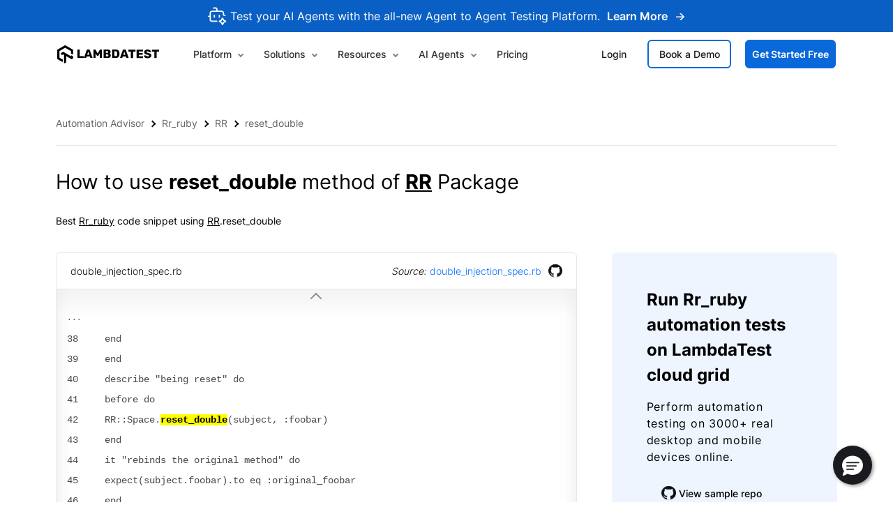

--- FILE ---
content_type: text/html
request_url: https://www.lambdatest.com/automation-testing-advisor/ruby/methods/rr_ruby.RR.reset_double
body_size: 22749
content:
<!DOCTYPE html><html lang="en-US"><head><meta charSet="utf-8"/><title>Use RR.reset_double in Rr_ruby with Examples | LambdaTest</title><link rel="canonical" href="https://www.lambdatest.com/automation-testing-advisor/ruby/methods/rr_ruby.RR.reset_double"/><meta name="description" content="Use the reset_double method in your next Rr_ruby project with LambdaTest Automation Testing Advisor. Learn how to set up and run automated tests with code examples of reset_double method from our library."/><meta name="keywords" content="reset_double, RR,RR Rr_ruby, RR.reset_double, ruby testing tool, mobile automation testing ruby, ruby automation testing, automation testing, cloud Grid, automation testing using ruby tool, ruby testing tool, ruby testing, automation testing tools ruby ,automation testing advisor, LambdaTest"/><meta property="og:title" content="Use RR.reset_double in Rr_ruby with Examples | LambdaTest"/><meta property="og:type" content="website"/><meta property="og:url" content="https://www.lambdatest.com/automation-testing-advisor/ruby/methods/rr_ruby.RR.reset_double"/><meta property="og:description" content="Use the reset_double method in your next Rr_ruby project with LambdaTest Automation Testing Advisor. Learn how to set up and run automated tests with code examples of reset_double method from our library."/><meta property="og:image" content="https://www.lambdatest.com/automation-testing-advisor/resources/images/meta/og-rr_ruby.jpg"/><meta name="twitter:card" content="summary_large_image"/><meta name="twitter:title" content="Use RR.reset_double in Rr_ruby with Examples | LambdaTest"/><meta name="twitter:description" content="Use the reset_double method in your next Rr_ruby project with LambdaTest Automation Testing Advisor. Learn how to set up and run automated tests with code examples of reset_double method from our library."/><meta name="twitter:url" content="https://www.lambdatest.com/automation-testing-advisor/ruby/methods/rr_ruby.RR.reset_double"/><meta name="twitter:image" content="https://www.lambdatest.com/automation-testing-advisor/resources/images/meta/og-rr_ruby.jpg"/><meta name="viewport" content="width=device-width, initial-scale=1, user-scalable=1"/><script defer="" src="https://www.lambdatest.com/automation-testing-advisor/resources/js/lambda_gtm.js"></script><script defer="" src="https://www.lambdatest.com/resources/js/salesforce_chatwidget.js"></script><script defer="" src="https://www.lambdatest.com/resources/js/sf_chat.js"></script><meta name="next-head-count" content="19"/><link rel="preload" href="/automation-testing-advisor/_next/static/css/a56e9b1c1db5e3b9.css" as="style"/><link rel="stylesheet" href="/automation-testing-advisor/_next/static/css/a56e9b1c1db5e3b9.css" data-n-g=""/><link rel="preload" href="/automation-testing-advisor/_next/static/css/d0f5e3a6f411372f.css" as="style"/><link rel="stylesheet" href="/automation-testing-advisor/_next/static/css/d0f5e3a6f411372f.css" data-n-p=""/><noscript data-n-css=""></noscript><script defer="" nomodule="" src="/automation-testing-advisor/_next/static/chunks/polyfills-c67a75d1b6f99dc8.js"></script><script defer="" src="/automation-testing-advisor/_next/static/chunks/7763-a63ab61ec5f7c855.js"></script><script defer="" src="/automation-testing-advisor/_next/static/chunks/9462.786e3b5c6b981fbb.js"></script><script defer="" src="/automation-testing-advisor/_next/static/chunks/3193.25d120f1589503d6.js"></script><script src="/automation-testing-advisor/_next/static/chunks/webpack-9a34656393eca62a.js" defer=""></script><script src="/automation-testing-advisor/_next/static/chunks/framework-4476b420910bf56f.js" defer=""></script><script src="/automation-testing-advisor/_next/static/chunks/main-c1d016d488902fc8.js" defer=""></script><script src="/automation-testing-advisor/_next/static/chunks/pages/_app-6ffa92215ad431ab.js" defer=""></script><script src="/automation-testing-advisor/_next/static/chunks/5647-896cf822ed156f8f.js" defer=""></script><script src="/automation-testing-advisor/_next/static/chunks/47-5d7da718d85f5ab6.js" defer=""></script><script src="/automation-testing-advisor/_next/static/chunks/9092-338237fcfa206265.js" defer=""></script><script src="/automation-testing-advisor/_next/static/chunks/8486-4ce5567b5c0affa4.js" defer=""></script><script src="/automation-testing-advisor/_next/static/chunks/1785-d56d58791d1a319f.js" defer=""></script><script src="/automation-testing-advisor/_next/static/chunks/4477-3f6d84fee9921611.js" defer=""></script><script src="/automation-testing-advisor/_next/static/chunks/pages/ruby/methods/%5Bdynamic_rubyMethod%5D-6816269fdf01894d.js" defer=""></script><script src="/automation-testing-advisor/_next/static/I2lVyHTeVMkUjlKvyrqyb/_buildManifest.js" defer=""></script><script src="/automation-testing-advisor/_next/static/I2lVyHTeVMkUjlKvyrqyb/_ssgManifest.js" defer=""></script></head><body><div id="__next" data-reactroot=""><noscript><iframe src="https://www.googletagmanager.com/ns.html?id=GTM-53DM3BZ" height="0" width="0" style="display:none;visibility:hidden"></iframe></noscript><section class="relative z-10   desktop:hidden" style="background:#0A5FC4"><div class="container__selenium"><div class="banner_cookie py-10 px-14"><div class="text-white lg:text-size-16 text-size-14 font-normal text-center flex items-center justify-center"><img loading="lazy" src="https://www.lambdatest.com/automation-testing-advisor/resources/images/ai-agent.svg" class="mx-5 font-semibold" alt="Join TestMu Conference" width="27" height="26"/>Test your AI Agents with the all-new Agent to Agent Testing Platform.<a href="https://www.lambdatest.com/agent-to-agent-testing" class="Button_btnFont__hXlFS text-size-16 text-white font-semibold relative Button_moveContainer__KFAuy ml-10">Learn More<span class="Button_moveArrow__s3Zxt overflow-hidden w-20 inline-block h-10 ml-10"><span class="Button_arrow__hfgf_"><img loading="lazy" src="https://www.lambdatest.com/automation-testing-advisor/resources/images/WhiteArrow.svg" alt="Arrow" width="13" height="12"/></span><span class="Button_new_arrow__Bjp6_"><img loading="lazy" src="https://www.lambdatest.com/automation-testing-advisor/resources/images/WhiteArrow.svg" alt="Arrow" width="13" height="12"/></span></span></a></div></div></div></section><header id="header" class="undefined"><nav class="container"><div class="px-2 desktop:py-15"><div class="flex -mx-2 items-center desktop:block"><div class="header__logo px-2 desktop:w-full"><div class="flex items-center desktop:justify-between"><div class="tools_logo"><a href="https://www.lambdatest.com/" role="link" aria-label="Visit LambdaTest homepage"><img role="img" src="https://www.lambdatest.com/automation-testing-advisor/resources/images/logos/logo.svg" alt="Logo" width="147" height="26"/></a></div><button class="hidden desktop:block" aria-label="Menu"><img loading="eager" src="https://www.lambdatest.com/automation-testing-advisor/resources/images/icons/toggle_menu.svg" class="w-22 h-22" alt="..." width="150" height="150"/></button></div></div><div class="header__menu px-2 desktop:w-full"><div class="desktop:mt-10 desktop:text-left desktop:hidden"><div class="flex items-center desktop:block "><div class="w-7/12 desktop:w-full header__menu__items"><div class="inline-block dropdown desktop:block resource-dropdown"><div><a href="https://www.lambdatest.com/feature" class="desktop:block text-ltBlack-400 desktop:ml-0 desktop:mt-10 nav-link pt-16 pb-16 text-size-16 font-medium px-15 fromipad:px-10 block sm:inline-block dropdown-toggle menu-item focus:outline-none desktop:pointer-events-none">Platform <i class="header arrow_down"></i></a></div><div class="text-left dropdown-menu resource-dropdown-menu bg-white p-0 absolute top-auto left-0 hasPointer desktop:static desktop:z-50 border-t border-gray-2950"><div class="table__main"><div class="grid grid-flow-col grid-cols-3 w-full desktop:block"><div class="col-span-2 desktop:col-auto desktop:mb-20"><div class="grid grid-flow-col grid-cols-2 w-full pt-40 product__dropdown desktop:block desktop:pt-0"><div class="col-span-1 dropdowm-section"><p class="h2 relative text-size-18 font-semibold tracking-wide text-ltBlack-1500 uppercase mb-20 pl-20 desktop:mt-20">AI AGENTS</p><ul class="header_inner header-icon"><li class=""><a href="https://www.lambdatest.com/kane-ai" class="flex"><div><img loading="lazy" src="https://www.lambdatest.com/automation-testing-advisor/resources/images/header/kane-ai.svg" alt="LambdaTest KaneAI- GenAI-Native Test Agent" width="28" height="28"/></div><div class="ml-26"><p class="h3 text-size-18 font-medium text-ltBlack-1500 tracking-normal flex items-center">KaneAI - GenAI-Native Testing Agent</p><p class="text-gray-2400 text-size-15 leading-normal tracking-normal">World’s first end-to-end software testing agent</p></div></a></li><li class=""><a href="https://www.lambdatest.com/agent-to-agent-testing" class="flex"><div><img loading="lazy" src="https://www.lambdatest.com/automation-testing-advisor/resources/images/header/agentic.svg" alt="LambdaTest Agent to Agent Testing" width="28" height="28"/></div><div class="ml-26"><p class="h3 text-size-18 font-medium text-ltBlack-1500 tracking-normal flex gap-5">Agent to Agent Testing <img loading="lazy" src="https://www.lambdatest.com/automation-testing-advisor/resources/images/header/IntelligenceBeta.svg" class=" beta_int" alt="Agent to Agent Testing Platform" width="29" height="15"/></p><p class="text-gray-2400 text-size-15 leading-normal tracking-normal">Test AI agents such as chatbots, voicebots or both</p></div></a></li><li class=""><a href="https://www.lambdatest.com/test-manager" class="flex"><div><img loading="lazy" src="https://www.lambdatest.com/automation-testing-advisor/resources/images/header/test-manager.svg" alt="Lambdatest Test Management Tool" width="28" height="28"/></div><div class="ml-26"><p class="h3 text-size-18 font-medium text-ltBlack-1500 tracking-normal flex items-center">Test Manager</p><p class="text-gray-2400 text-size-15 leading-normal tracking-normal">AI-native unified test management tool</p></div></a></li><li class=""><a href="https://www.lambdatest.com/visual-ai-testing" class="flex"><div><img loading="lazy" src="https://www.lambdatest.com/automation-testing-advisor/resources/images/header/Visual-Regression.svg" alt="Lambdatest Visual Testing Tool" width="28" height="28"/></div><div class="ml-26"><p class="h3 text-size-18 font-medium text-ltBlack-1500 tracking-normal">Visual Testing Agent</p><p class="text-gray-2400 text-size-15 leading-normal tracking-normal">AI-native automated visual UI testing on cloud</p></div></a></li><li class=""><a href="https://www.lambdatest.com/test-intelligence" class="flex"><div><img loading="lazy" src="https://www.lambdatest.com/automation-testing-advisor/resources/images/header/test-intelligence.svg" alt="Test Intelligence" width="28" height="28"/></div><div class="ml-26"><p class="h3 text-size-18 font-medium text-ltBlack-1500 tracking-normal flex items-center">Test Insights</p><p class="text-gray-2400 text-size-15 leading-normal tracking-normal">AI-native test intelligence insights</p></div></a></li><li class="flex"><a href="https://www.lambdatest.com/accessibility-testing-tools" class="flex"><div><img loading="lazy" src="https://www.lambdatest.com/automation-testing-advisor/resources/images/header/accessbility.svg" alt="Accessibility Testing" width="28" height="28"/></div><div class="ml-26"><p class="h3 text-size-18 font-medium text-ltBlack-1500 tracking-normal">Accessibility Testing Agent</p><p class="text-gray-2400 text-size-15 leading-normal tracking-normal">Test the accessibility of websites and web apps</p></div></a></li></ul></div><div class="col-span-1 dropdowm-section"><p class="h2 relative text-size-18 font-semibold tracking-wide text-ltBlack-1500 uppercase mb-20 pl-20 desktop:mt-20">cloud</p><ul class="header_inner header-icon"><li class=""><a href="https://www.lambdatest.com/cross-browser-testing" class="flex "><div><img loading="lazy" src="https://www.lambdatest.com/automation-testing-advisor/resources/images/header/Browser-testing.svg" alt="Browser Testing" width="28" height="28"/></div><div class="ml-26"><p class="h3 text-size-18 font-medium text-ltBlack-1500 tracking-normal">Cross Browser Testing Cloud</p><p class="text-gray-2400 text-size-15 leading-normal tracking-normal">Manual live-interactive cross browser testing</p></div></a></li><li class=""><a href="https://www.lambdatest.com/real-device-cloud" class="flex"><div><img loading="lazy" src="https://www.lambdatest.com/automation-testing-advisor/resources/images/header/Real-devices.svg" alt="Real Devices Cloud" width="28" height="28"/></div><div class="ml-26"><p class="h3 text-size-18 font-medium text-ltBlack-1500 tracking-normal">Real Devices Cloud</p><p class="text-gray-2400 text-size-15 leading-normal tracking-normal">Test web and mobile applications on real devices</p></div></a></li><li class=""><a href="https://www.lambdatest.com/automation-cloud" class="flex"><div><img loading="lazy" src="https://www.lambdatest.com/automation-testing-advisor/resources/images/header/Automation-testing-cloud.svg" alt="Automation Testing Cloud" width="28" height="28"/></div><div class="ml-26"><p class="h3 text-size-18 font-medium text-ltBlack-1500 tracking-normal">Automation Testing Cloud</p><p class="text-gray-2400 text-size-15 leading-normal tracking-normal">Run automation test on a scalable cloud-based</p></div></a></li><li class=""><a href="https://www.lambdatest.com/app-test-automation" class="flex"><div><img loading="lazy" src="https://www.lambdatest.com/automation-testing-advisor/resources/images/header/native-app.svg" class="w-28 h-auto" alt="Native App Automation Cloud" width="24" height="24"/></div><div class="ml-26"><p class="h3 text-size-18 font-medium text-ltBlack-1500 tracking-normal">Native App Automation Cloud</p><p class="text-gray-2400 text-size-15 leading-normal tracking-normal">End-to-end AI native app automation testing cloud</p></div></a></li><li class=""><a href="https://www.lambdatest.com/hyperexecute" class="flex"><div><img loading="lazy" src="https://www.lambdatest.com/automation-testing-advisor/resources/images/header/Hypertest.svg" alt="HyperExecute" width="28" height="28"/></div><div class="ml-26"><p class="h3 text-size-18 font-medium text-ltBlack-1500 tracking-normal">HyperExecute</p><p class="text-gray-2400 text-size-15 leading-normal tracking-normal">Blazing fast AI-native automation testing cloud</p></div></a></li><li class="flex"><a href="https://www.lambdatest.com/on-premise-selenium-grid" class="flex "><div><img loading="lazy" src="https://www.lambdatest.com/automation-testing-advisor/resources/images/header/on-premise-cloud.svg" alt="On-Premise Selenium Grid" width="28" height="28"/></div><div class="ml-26"><p class="h3 text-size-18 font-medium text-ltBlack-1500 tracking-normal">On-Premise Selenium Grid</p><p class="text-gray-2400 text-size-15 leading-normal tracking-normal">Our cloud infrastructure paired with security of your firewall</p></div></a></li></ul></div></div></div><div class="col-span-1 bg-gray-3000 dropdowm-section pl-50 pb-10 pt-50 smtablet:pl-10 smtablet:pt-20 border-l border-gray-2900 desktop:border-none"><div class="flex items-baseline product_tool relative"><p class=" text-size-18 font-semibold tracking-wide text-gray-2400 uppercase mt-0 mb-28 ">Tools</p><a href="https://www.lambdatest.com/downloads" class="Button_btnFont__hXlFS text-blue-1200 font-semibold relative Button_moveContainer__KFAuy undefined">All Tools<span class="Button_moveArrow__s3Zxt overflow-hidden w-20 inline-block h-10 ml-10"><span class="Button_arrow__hfgf_"><img loading="lazy" src="https://www.lambdatest.com/automation-testing-advisor/resources/images/home/blueArrow.svg" alt="Arrow" width="17" height="17"/></span><span class="Button_new_arrow__Bjp6_"><img loading="lazy" src="https://www.lambdatest.com/automation-testing-advisor/resources/images/home/blueArrow.svg" alt="Arrow" width="17" height="17"/></span></span></a></div><ul class="header_inner w-10/12 header-icon smtablet:w-full header_right_section"><li class=""><a href="https://www.lambdatest.com/mcp" class="flex"><div><img loading="lazy" src="https://www.lambdatest.com/automation-testing-advisor/resources/images/header/mcp-server.svg" alt="MCP Servers" width="28" height="28"/></div><div class="ml-26"><p class="h3 text-size-18 font-medium text-ltBlack-1500 tracking-normal">LambdaTest MCP Server</p><p class="text-gray-2400 text-size-15 leading-normal tracking-normal">Connect AI to test data, no manual transfers</p></div></a></li><li class=""><a href="https://www.lambdatest.com/lt-browser" class="flex items-baseline"><img loading="lazy" src="https://www.lambdatest.com/automation-testing-advisor/resources/images/header/ltbrowser-logo.svg" alt="LambdaTest LT Browser" width="28" height="28"/><div class="ml-26"><p class="h3 text-size-18 font-medium text-ltBlack-1500 tracking-normal">LT Browser</p><p class="text-gray-2400 text-size-15 leading-normal tracking-normal">Next-gen browser to build, test &amp; debug responsive websites</p></div></a></li><li class=""><a href="https://www.lambdatest.com/test-analytics" class="flex items-baseline"><img loading="lazy" src="https://www.lambdatest.com/automation-testing-advisor/resources/images/header/analytics.svg" alt="Test Analytics" width="28" height="28"/><div class="ml-26"><p class="h3 text-size-18 font-medium text-ltBlack-1500 tracking-normal">Test Analytics</p><p class="text-gray-2400 text-size-15 leading-normal tracking-normal">LambdaTest&#x27;s AI-native test analytics &amp; observability suite</p></div></a></li></ul><div class="flex items-baseline product_integration relative mt-30"><p class=" text-size-18 font-semibold tracking-wide text-gray-2400 uppercase mt-0 mb-28 ">Integrations</p><a href="https://www.lambdatest.com/integrations" class="Button_btnFont__hXlFS text-blue-1200 font-semibold relative Button_moveContainer__KFAuy undefined">View All 120+<span class="Button_moveArrow__s3Zxt overflow-hidden w-20 inline-block h-10 ml-10"><span class="Button_arrow__hfgf_"><img loading="lazy" src="https://www.lambdatest.com/automation-testing-advisor/resources/images/home/blueArrow.svg" alt="Arrow" width="17" height="17"/></span><span class="Button_new_arrow__Bjp6_"><img loading="lazy" src="https://www.lambdatest.com/automation-testing-advisor/resources/images/home/blueArrow.svg" alt="Arrow" width="17" height="17"/></span></span></a></div><ul class="flex items-center hover-integration"><li class="mr-30"><a href="https://www.lambdatest.com/support/docs/jenkins-with-lambdatest/"><img loading="lazy" src="https://www.lambdatest.com/automation-testing-advisor/resources/images/header/jenkin.png" alt="Jenkin" width="27" height="38" title="Jenkin"/></a></li><li class="mr-30"><a href="https://www.lambdatest.com/support/docs/github-integration/"><img loading="lazy" src="https://www.lambdatest.com/automation-testing-advisor/resources/images/header/GithubIcon.svg" class="opacity-50" alt="Github" width="32" height="32" title="Github"/></a></li><li class="mr-30"><a href="https://www.lambdatest.com/support/docs/slack-integration/"><img loading="lazy" src="https://www.lambdatest.com/automation-testing-advisor/resources/images/header/slack.svg" alt="Slack" width="33" height="32" title="Slack"/></a></li><li class="mr-30"><a href="https://www.lambdatest.com/support/docs/katalon-integration-with-lambdatest/"><img loading="lazy" src="https://www.lambdatest.com/automation-testing-advisor/resources/images/header/Katalon.svg" alt="Katalon" width="29" height="29" title="Katalon"/></a></li><li class="mr-30"><a href="https://www.lambdatest.com/support/docs/jasmine-with-karma-running-jasmine-tests-on-lambdatest-selenium-grid/"><img loading="lazy" src="https://www.lambdatest.com/automation-testing-advisor/resources/images/header/header-Jasmine.png" alt="Jasmine" width="33" height="33" title="Jasmine"/></a></li><li class="mr-30"><a href="https://www.lambdatest.com/support/docs/trello-integration/"><img loading="lazy" src="https://www.lambdatest.com/automation-testing-advisor/resources/images/header/Trello_Logo.svg" alt="Trello" width="32" height="32" title="Trello"/></a></li></ul></div></div></div><div class="border-t-2 border-b-2 border-red-1000 bg-red-1000 py-25 header__bottom"><div class="table__main pl-20 desktop:pl-0"><ul class="flex items-center product_logo smtablet:w-full smtablet:block desktop:pl-10"><li class="mr-36 text-size-16 font-medium tracking-wide leading-normal text-gray-2400 automation__tool smtablet:block smtablet:mb-10 uppercase">Frameworks Supported</li><li class="mr-15 xl:mr-30"><a href="https://www.lambdatest.com/selenium-automation"><img loading="lazy" src="https://www.lambdatest.com/automation-testing-advisor/resources/images/header/Selenium_product.svg" alt="selenium" width="40" height="40" title="Selenium"/></a></li><li class="mr-15 xl:mr-30"><a href="https://www.lambdatest.com/appium-mobile-testing"><img loading="lazy" src="https://www.lambdatest.com/automation-testing-advisor/resources/images/header/Appium-logo.svg" alt="Appium" width="40" height="40" title="Appium"/></a></li><li class="mr-15 xl:mr-30"><a href="https://www.lambdatest.com/cypress-testing"><img loading="lazy" src="https://www.lambdatest.com/automation-testing-advisor/resources/images/header/Cypress.svg" alt="Cypress" width="40" height="40" title="Cypress"/></a></li><li class=" mr-15 xl:mr-30"><a href="https://www.lambdatest.com/playwright-testing"><img loading="lazy" src="https://www.lambdatest.com/automation-testing-advisor/resources/images/header/Playwright_logo.svg" alt="Playwright" width="40" height="40" title="Playwright"/></a></li><li class="mr-15 xl:mr-30"><a href="https://www.lambdatest.com/puppeteer-testing"><img loading="lazy" src="https://www.lambdatest.com/automation-testing-advisor/resources/images/header/puppteer-icon.svg" alt="Puppeteer" width="40" height="40" title="Puppeteer"/></a></li><li class="mr-15 xl:mr-30"><a href="https://www.lambdatest.com/xcuitest-app-testing"><img loading="lazy" src="https://www.lambdatest.com/automation-testing-advisor/resources/images/header/XCUITest.svg" alt="XCUnit" width="40" height="40" title="XCUnit"/></a></li><li class="mr-15 xl:mr-30"><a href="https://www.lambdatest.com/espresso-automation-testing"><img loading="lazy" src="https://www.lambdatest.com/automation-testing-advisor/resources/images/header/espresso-testing.svg" alt="Espresso" width="40" height="40" title="Espresso"/></a></li><li class="mr-15 xl:mr-30"><a href="https://www.lambdatest.com/k6-browser-testing"><img loading="lazy" src="https://www.lambdatest.com/automation-testing-advisor/resources/images/header/k6.svg" alt="Espresso" width="40" height="40" title="Espresso"/></a></li><li class=""><a href="https://www.lambdatest.com/testcafe-testing"><img loading="lazy" src="https://www.lambdatest.com/automation-testing-advisor/resources/images/header/testcafe.svg" alt="testcafe" width="40" height="40" title="TestCafe"/></a></li></ul></div></div></div></div><div class="inline-block dropdown desktop:block resource-dropdown"><button role="button" class="desktop:block text-ltBlack-400 desktop:ml-0 desktop:mt-10 nav-link pt-16 pb-16 text-size-16 font-medium px-15 fromipad:px-10 block sm:inline-block dropdown-toggle menu-item focus:outline-none">Solutions <i class="header arrow_down"></i></button><div class="text-left dropdown-menu resource-dropdown-menu bg-white p-0 absolute top-auto left-0 hasPointer desktop:static desktop:z-50 resource_ep border-t border-gray-2950"><div class="table__main"><div class="table w-full desktop:block"><div class="table-cell pb-30 pt-20 desktop:block desktop:w-full desktop:pt-0"><div class="table w-full desktop:block"><div class="table-cell w-1/2 dropdowm-section desktop:w-full desktop:block"><p class="h2 relative text-size-18 font-semibold tracking-wide text-ltBlack-1500 uppercase mb-20 pl-20 desktop:mt-20">Enterprise</p><ul class="header_inner header-icon"><li><a href="https://www.lambdatest.com/enterprise" class="flex"><img loading="lazy" src="https://www.lambdatest.com/automation-testing-advisor/resources/images/header/digital_icon.svg" alt="Digital Experince Testing" width="28" height="28"/><div class="ml-26"><p class="h3 text-size-18 font-medium text-ltBlack-1500 tracking-normal">Digital Experience Testing</p><p class="text-gray-2400 text-size-15 leading-normal tracking-normal">Unified testing cloud to help deliver immersive digital experience</p></div></a></li><li><a href="https://www.lambdatest.com/enterprise-execution-environment" class="flex"><img loading="lazy" src="https://www.lambdatest.com/automation-testing-advisor/resources/images/header/enterprise_icon.svg" alt="Enterprise Execution Environment" width="28" height="28"/><div class="ml-26"><p class="h3 text-size-18 font-medium text-ltBlack-1500 tracking-normal">Enterprise Execution Environment</p><p class="text-gray-2400 text-size-15 leading-normal tracking-normal">Single execution environment to meet all enterprise testing needs</p></div></a></li><li><a href="https://www.lambdatest.com/professional-services" class="flex"><img loading="lazy" src="https://www.lambdatest.com/automation-testing-advisor/resources/images/header/professional-service.svg" alt="Professional Service" width="28" height="28"/><div class="ml-26"><p class="h3 text-size-18 font-medium text-ltBlack-1500 tracking-normal">LambdaTest Professional Service</p><p class="text-gray-2400 text-size-15 leading-normal tracking-normal">LambdaTest experts to help you accelerate &amp; achieve business goals</p></div></a></li></ul></div><div class="table-cell w-1/2 dropdowm-section desktop:w-full desktop:block"><p class="h2 relative text-size-18 font-semibold tracking-wide text-ltBlack-1500 uppercase mb-20 pl-20 desktop:mt-30">Industries</p><div class="flex"><div class="w-1/2"><ul class="header_inner header-icon"><li><a href="https://www.lambdatest.com/retail" class="flex"><p class="h3 text-size-18 font-medium text-ltBlack-1500 tracking-normal">Retail</p></a></li><li><a href="https://www.lambdatest.com/finance" class="flex"><p class="h3 text-size-18 font-medium text-ltBlack-1500 tracking-normal">Finance</p></a></li><li><a href="https://www.lambdatest.com/media-and-entertainment" class="flex"><p class="h3 text-size-18 font-medium text-ltBlack-1500 tracking-normal">Media &amp; Entertainment</p></a></li></ul></div><div class="w-1/2"><ul class="header_inner header-icon"><li><a href="https://www.lambdatest.com/healthcare" class="flex"><p class="h3 text-size-18 font-medium text-ltBlack-1500 tracking-normal">Healthcare</p></a></li><li><a href="https://www.lambdatest.com/travel-and-hospitality" class="flex"><p class="h3 text-size-18 font-medium text-ltBlack-1500 tracking-normal">Travel &amp; Hospitality </p></a></li><li><a href="https://www.lambdatest.com/insurance" class="flex"><p class="h3 text-size-18 font-medium text-ltBlack-1500 tracking-normal">Insurance</p></a></li></ul></div></div><div class="flex items-center xxxl:mt-50 mt-40 pl-10 Header_gotQuesBtn__NTate"><img loading="lazy" src="https://www.lambdatest.com/automation-testing-advisor/resources/images/header/chat.svg" class="mr-8" alt="LambdaTest support" width="20" height="22"/><span class="mr-5">Got Questions?</span><button class="Button_btnFont__hXlFS text-blue-1200 font-semibold relative Button_moveContainer__KFAuy Header_gotbtn__TcO3j">Contact our experts<span class="Button_moveArrow__s3Zxt overflow-hidden w-20 inline-block h-10 ml-10"><span class="Button_arrow__hfgf_"><img loading="lazy" src="https://www.lambdatest.com/automation-testing-advisor/resources/images/home/blueArrow.svg" alt="Arrow" width="17" height="17"/></span><span class="Button_new_arrow__Bjp6_"><img loading="lazy" src="https://www.lambdatest.com/automation-testing-advisor/resources/images/home/blueArrow.svg" alt="Arrow" width="17" height="17"/></span></span></button></div></div></div></div></div></div></div></div><div class="inline-block dropdown desktop:block resource-dropdown"><button role="button" class="desktop:block text-ltBlack-400 desktop:ml-0 desktop:mt-10 nav-link pt-16 pb-16 text-size-16 font-medium px-15 fromipad:px-10 block sm:inline-block dropdown-toggle menu-item focus:outline-none">Resources <i class="header arrow_down"></i></button><div class="text-left dropdown-menu resource-dropdown-menu bg-white p-0 absolute top-auto left-0 hasPointer desktop:static desktop:z-50 border-t border-gray-2950"><div class="table__main"><div class="table w-full desktop:block"><div class="table-cell w-8/12 desktop:w-full desktop:block xxxl:mt-40 desktop:mt-30"><div class="table w-full desktop:block"><div class="table-cell w-1/2 dropdowm-section desktop:w-full desktop:block"><p class="h2 relative text-size-18 font-semibold tracking-wide text-ltBlack-1500 uppercase mb-20 pl-20 desktop:mt-20">Learn</p><ul class="header_inner header-icon"><li class=""><a href="https://www.lambdatest.com/blog/" class="flex"><img loading="lazy" src="https://www.lambdatest.com/automation-testing-advisor/resources/images/header/header-blog.svg" alt="Lambdatest Blog" width="28" height="28"/><div class="ml-26"><p class="h3 text-size-18 font-medium text-ltBlack-1500 tracking-normal">Blog</p><p class="text-gray-2400 text-size-15 leading-normal tracking-normal">Blogs on Selenium automation testing, CI/CD, and more</p></div></a></li><li class=""><a href="https://www.lambdatest.com/webinar/" class="flex"><img loading="lazy" src="https://www.lambdatest.com/automation-testing-advisor/resources/images/header/header-webinar.svg" alt="Lambdatest Webinar" width="28" height="28"/><div class="ml-26"><p class="h3 text-size-18 font-medium text-ltBlack-1500 tracking-normal">Webinars</p><p class="text-gray-2400 text-size-15 leading-normal tracking-normal">Live virtual workshops around test automation</p></div></a></li><li class=""><a href="https://www.lambdatest.com/learning-hub/" class="flex"><img loading="lazy" src="https://www.lambdatest.com/automation-testing-advisor/resources/images/header/hub.svg" alt="Lambdatest LearningHub" width="28" height="28"/><div class="ml-26"><p class="h3 text-size-18 font-medium text-ltBlack-1500 tracking-normal">Learning Hub</p><p class="text-gray-2400 text-size-15 leading-normal tracking-normal">End-to-end guides on Selenium, testing, and CI/CD</p></div></a></li><li class=""><a href="https://www.lambdatest.com/video/" class="flex"><img loading="lazy" src="https://www.lambdatest.com/automation-testing-advisor/resources/images/header/header-video-logo.svg" alt="Lambdatest Videos" width="28" height="28"/><div class="ml-26"><p class="h3 text-size-18 font-medium text-ltBlack-1500 tracking-normal">Videos</p><p class="text-gray-2400 text-size-15 leading-normal tracking-normal">Video tutorials around automation testing and LambdaTest</p></div></a></li><li class=""><a href="https://www.lambdatest.com/customers/" class="flex"><img loading="lazy" src="https://www.lambdatest.com/automation-testing-advisor/resources/images/header/study.svg" alt="Lambdatest Case Studies" width="28" height="28"/><div class="ml-26"><p class="h3 text-size-18 font-medium text-ltBlack-1500 tracking-normal">Customer Stories</p><p class="text-gray-2400 text-size-15 leading-normal tracking-normal">Read the success stories of industry leaders</p></div></a></li><li class=""><a href="https://www.lambdatest.com/certifications/" class="flex"><img loading="lazy" src="https://www.lambdatest.com/automation-testing-advisor/resources/images/header/header-certificate.svg" alt="Lambdatest Certifications" width="28" height="28"/><div class="ml-26"><p class="h3 text-size-18 font-medium text-ltBlack-1500 tracking-normal">Certifications</p><p class="text-gray-2400 text-size-15 leading-normal tracking-normal">Advance your career with LambdaTest Certifications</p></div></a></li></ul></div><div class="table-cell w-1/2 dropdowm-section desktop:w-full desktop:block"><p class="h2 relative text-size-18 font-semibold tracking-wide text-ltBlack-1500 uppercase mb-20 pl-20 desktop:mt-30">Developer</p><ul class="header_inner header-icon"><li class=""><a href="https://www.lambdatest.com/support/docs/" class="flex"><img loading="lazy" src="https://www.lambdatest.com/automation-testing-advisor/resources/images/header/LambdaTest-Documentation.svg" alt="Lambdatest Documentation" width="28" height="28"/><div class="ml-26"><p class="h3 text-size-18 font-medium text-ltBlack-1500 tracking-normal">Documentation</p><p class="text-gray-2400 text-size-15 leading-normal tracking-normal">Step-by-step guides to get started with LambdaTest</p></div></a></li><li class=""><a href="https://www.lambdatest.com/support/api-doc/" class="flex"><img loading="lazy" src="https://www.lambdatest.com/automation-testing-advisor/resources/images/header/api.svg" alt="Lambdatest API" width="28" height="28"/><div class="ml-26"><p class="h3 text-size-18 font-medium text-ltBlack-1500 tracking-normal">API</p><p class="text-gray-2400 text-size-15 leading-normal tracking-normal">Extract, delete &amp; modify data in bulk using LambdaTest API</p></div></a></li><li class=""><a href="https://www.lambdatest.com/integrations" class="flex"><img loading="lazy" src="https://www.lambdatest.com/automation-testing-advisor/resources/images/header/integrations.svg" alt="Lambdatest Integrations" width="28" height="28"/><div class="ml-26"><p class="h3 text-size-18 font-medium text-ltBlack-1500 tracking-normal">Integrations</p><p class="text-gray-2400 text-size-15 leading-normal tracking-normal">Check out our integrations with your favourite tools</p></div></a></li><li class=""><a href="https://github.com/LambdaTest" rel="noopener noreferrer" class="flex"><img loading="lazy" src="https://www.lambdatest.com/automation-testing-advisor/resources/images/header/GithubLogo.svg" alt="Lambdatest GitHub Repositories" width="28" height="28"/><div class="ml-26"><p class="h3 text-size-18 font-medium text-ltBlack-1500 tracking-normal flex items-center">GitHub Repositories <img loading="lazy" src="https://www.lambdatest.com/automation-testing-advisor/resources/images/header/upArrow.svg" class="h-18 w-auto" alt="..." width="24" height="24"/></p><p class="text-gray-2400 text-size-15 leading-normal tracking-normal">Check GitHub repos for ready-to-run code</p></div></a></li><li class=""><a href="https://changelog.lambdatest.com/" class="flex"><img loading="lazy" src="https://www.lambdatest.com/automation-testing-advisor/resources/images/header/changelog.svg" alt="Lambdatest Changelog" width="28" height="28"/><div class="ml-26"><p class="h3 text-size-18 font-medium text-ltBlack-1500 tracking-normal">Changelog</p><p class="text-gray-2400 text-size-15 leading-normal tracking-normal">Check out our integrations with your favourite tools</p></div></a></li><li class=""><a href="/community" class="flex"><img loading="lazy" src="https://www.lambdatest.com/automation-testing-advisor/resources/images/header/header-community.svg" alt="Lambdatest Community" width="28" height="28"/><div class="ml-26"><p class="h3 text-size-18 font-medium text-ltBlack-1500 tracking-normal">LambdaTest for Community</p><p class="text-gray-2400 text-size-15 leading-normal tracking-normal">Learn about our programs and get support</p></div></a></li></ul></div></div></div><div class="table-cell w-4/12 bg-lambda-300 dropdowm-section pl-50 smtablet:pl-15 smtablet:pr-15 border-l border-gray-2900 desktop:border-none"><p class="h2 relative text-size-18 font-semibold tracking-wide text-gray-2400 uppercase mb-15 developer_dropdown xxxl:mt-40 desktop:mt-30">Languages &amp; frameworks</p><div class="frameworks_section frameworks_line pt-10 pb-15"><div class="frameworks_logo_main hover-framework"><div class="flex items-center"><a href="https://www.lambdatest.com/support/docs/selenide-tests-with-lambdatest-online-selenium-grid-for-automated-cross-browser-testing/" class="mr-20"><img loading="lazy" src="https://www.lambdatest.com/automation-testing-advisor/resources/images/header/selenide-logo.png" alt="selenide" width="55" height="29" title="Selenide"/></a><a href="https://www.lambdatest.com/support/docs/running-gauge-tests-on-lambdatest-selenium-grid/" class="mr-20"><img loading="lazy" src="https://www.lambdatest.com/automation-testing-advisor/resources/images/header/Gauge-Logo.svg" class="opacity-50" alt="Gauge" width="62" height="18" title="Gauge"/></a><a href="https://www.lambdatest.com/support/docs/testng-with-selenium-running-java-automation-scripts-on-lambdatest-selenium-grid/" class="mr-20"><img loading="lazy" src="https://www.lambdatest.com/automation-testing-advisor/resources/images/header/testng.png" alt="testng" width="42" height="22" title="TestNG"/></a><a href="https://www.lambdatest.com/support/docs/run-geb-tests-on-selenium-grid/" class="mr-20"><img loading="lazy" src="https://www.lambdatest.com/automation-testing-advisor/resources/images/header/g23.png" alt="geb" width="43" height="14" title="Geb"/></a><a href="https://www.lambdatest.com/support/docs/junit-with-selenium-running-junit-automation-scripts-on-lambdatest-selenium-grid/" class="mr-20"><img loading="lazy" src="https://www.lambdatest.com/automation-testing-advisor/resources/images/header/junit.png" alt="junit" width="33" height="33" title="JUnit"/></a></div></div><div class="frameworks_heading text-size-14 font-medium text-ltBlack-1500 tracking-wide leading-normal">Java</div></div><div class="frameworks_section frameworks_line pt-10 pb-15"><div class="frameworks_logo_main hover-framework"><div class="flex items-center"><a href="https://www.lambdatest.com/support/docs/webdriverio-5-6-2-with-selenium-running-automation-scripts-on-lambdatest-selenium-grid/" class="mr-20"><img loading="lazy" src="https://www.lambdatest.com/automation-testing-advisor/resources/images/header/WebDriverIO.png" alt="WebDriverIO" width="25" height="27" title="WebDriverIO"/></a><a href="https://www.lambdatest.com/support/docs/nightwatch-with-selenium-running-nightwatch-automation-scripts-on-lambdatest-selenium-grid/" class="mr-20"><img loading="lazy" src="https://www.lambdatest.com/automation-testing-advisor/resources/images/header/Nightwatchjs_Logo.svg" class="w-28" alt="NightwatchJS" width="472" height="605" title="NightwatchJS"/></a><a href="https://www.lambdatest.com/support/docs/automation-testing-with-mocha-and-selenium/" class="mr-20"><img loading="lazy" src="https://www.lambdatest.com/automation-testing-advisor/resources/images/header/Mocha.png" alt="Mocha" width="33" height="33" title="Mocha"/></a><a href="https://www.lambdatest.com/support/docs/jasmine-with-karma-running-jasmine-tests-on-lambdatest-selenium-grid/" class="mr-20"><img loading="lazy" src="https://www.lambdatest.com/automation-testing-advisor/resources/images/header/Jasmine.png" alt="Jasmine" width="27" height="27" title="Jasmine"/></a><a href="https://www.lambdatest.com/support/docs/npm-plugin-for-testcafe-integration-with-lambdatest/" class="mr-20"><img loading="lazy" src="https://www.lambdatest.com/automation-testing-advisor/resources/images/header/testcafe.png" alt="testcafe" width="70" height="14" title="TestCafe"/></a></div></div><div class="frameworks_heading text-size-14 font-medium text-ltBlack-1500 tracking-wide leading-normal">Node.js</div></div><div class="frameworks_section frameworks_line pt-10 pb-15"><div class="frameworks_logo_main hover-framework"><div class="flex items-center"><a href="https://www.lambdatest.com/support/docs/specflow-with-selenium-running-specflow-automation-scripts-on-lambdatest-selenium-grid/" class="mr-20"><img loading="lazy" src="https://www.lambdatest.com/automation-testing-advisor/resources/images/header/SpecFlow.png" alt="SpecFlow" width="75" height="25" title="SpecFlow"/></a><a href="https://www.lambdatest.com/support/docs/mstest-with-selenium-running-mstest-automation-scripts-on-lambdatest-selenium-grid/" class="mr-20"><img loading="lazy" src="https://www.lambdatest.com/automation-testing-advisor/resources/images/header/MSTest.png" alt="MSTest" width="37" height="32" title="MSTest"/></a><a href="https://www.lambdatest.com/support/docs/nunit-with-selenium-running-nunit-automation-scripts-on-lambdatest-selenium-grid/" class="mr-20"><img loading="lazy" src="https://www.lambdatest.com/automation-testing-advisor/resources/images/header/NUnit.png" alt="NUnit" width="47" height="25" title="NUnit"/></a></div></div><div class="frameworks_heading text-size-14 font-medium text-ltBlack-1500 tracking-wide leading-normal">C#</div></div><div class="frameworks_section frameworks_line pt-10 pb-15"><div class="frameworks_logo_main hover-framework"><div class="flex items-center"><a href="https://www.lambdatest.com/support/docs/laravel-dusk-with-selenium-running-laravel-dusk-automation-scripts-on-lambdatest-selenium-grid/" class="mr-20"><img loading="lazy" src="https://www.lambdatest.com/automation-testing-advisor/resources/images/header/Laravel_Logo.svg" class="w-30" alt="laravel" width="646" height="672" title="Laravel"/></a><a href="https://www.lambdatest.com/support/docs/codeception-integration-with-lambdatest/" class="mr-20"><img loading="lazy" src="https://www.lambdatest.com/automation-testing-advisor/resources/images/header/Codeception_Logo.svg" class="w-30" alt="Codeception" width="605" height="449" title="Codeception"/></a><a href="https://www.lambdatest.com/support/docs/phpunit-with-selenium-running-phpunit-automation-scripts-on-lambdatest-selenium-grid/" class="mr-20"><img loading="lazy" src="https://www.lambdatest.com/automation-testing-advisor/resources/images/header/phpunit_framework.svg" class="w-50" alt="PHPUnit" width="713" height="182" title="PHPUnit"/></a><a href="https://www.lambdatest.com/support/docs/behat-with-selenium-running-behat-automation-scripts-on-lambdatest-selenium-grid/" class="mr-20"><img loading="lazy" src="https://www.lambdatest.com/automation-testing-advisor/resources/images/header/Behat.png" class="opacity-50" alt="Behat" width="49" height="15" title="Behat"/></a></div></div><div class="frameworks_heading text-size-14 font-medium text-ltBlack-1500 tracking-wide leading-normal">PHP</div></div><div class="frameworks_section frameworks_line pt-10 pb-15"><div class="frameworks_logo_main hover-framework"><div class="flex items-center"><a href="https://www.lambdatest.com/support/docs/pytest-with-selenium-running-pytest-automation-script-on-lambdatest-selenium-grid/" class="mr-20"><img loading="lazy" src="https://www.lambdatest.com/automation-testing-advisor/resources/images/header/pytest.png" alt="pytest" width="25" height="25" title="Pytest"/></a><a href="https://www.lambdatest.com/support/docs/behave-with-selenium-running-behave-automation-scripts-on-lambdatest-selenium-grid/" class="mr-20"><img loading="lazy" src="https://www.lambdatest.com/automation-testing-advisor/resources/images/header/Behave.png" alt="Behave" width="31" height="29" title="Behave"/></a><a href="https://www.lambdatest.com/support/docs/robot-with-selenium-running-robot-automation-scripts-on-lambdatest-selenium-grid/" class="mr-20"><img loading="lazy" src="https://www.lambdatest.com/automation-testing-advisor/resources/images/header/Robot.png" alt="Robot" width="25" height="24" title="Robot"/></a><a href="https://www.lambdatest.com/support/docs/running-unit-testing-in-python-on-lambdatest-selenium-grid/" class="mr-20"><img loading="lazy" src="https://www.lambdatest.com/automation-testing-advisor/resources/images/header/unitTest.png" alt="unitTest" width="21" height="31" title="Unittest"/></a></div></div><div class="frameworks_heading text-size-14 font-medium text-ltBlack-1500 tracking-wide leading-normal">Python</div></div><div class="frameworks_section frameworks_line pt-10 pb-15"><div class="frameworks_logo_main hover-framework"><div class="flex items-center"><a href="https://www.lambdatest.com/support/docs/rspec-with-selenium-running-rspec-automation-scripts-on-lambdatest-selenium-grid/" class="mr-20"><img loading="lazy" src="https://www.lambdatest.com/automation-testing-advisor/resources/images/header/RSpec.png" alt="RSpec" width="29" height="29" title="RSpec"/></a><a href="https://www.lambdatest.com/support/docs/cucumberjs-with-selenium-running-cucumberjs-automation-scripts-on-lambdatest-selenium-grid/" class="mr-20"><img loading="lazy" src="https://www.lambdatest.com/automation-testing-advisor/resources/images/header/Cucumber.png" alt="Cucumber" width="93" height="30" title="Cucumber"/></a><a href="https://www.lambdatest.com/support/docs/testunit-with-selenium-running-testunit-automation-scripts-on-lambdatest-selenium-grid/" class="mr-20"><img loading="lazy" src="https://www.lambdatest.com/automation-testing-advisor/resources/images/header/TestUnit.png" alt="TestUnit" width="33" height="33" title="Test::Unit"/></a></div></div><div class="frameworks_heading text-size-14 font-medium text-ltBlack-1500 tracking-wide leading-normal">Ruby</div></div><div class="frameworks_all"><a href="https://www.lambdatest.com/support/docs/getting-started-with-lambdatest-automation/" class="Button_btnFont__hXlFS text-blue-1200 font-semibold relative Button_moveContainer__KFAuy undefined">See all<span class="Button_moveArrow__s3Zxt overflow-hidden w-20 inline-block h-10 ml-10"><span class="Button_arrow__hfgf_"><img loading="lazy" src="https://www.lambdatest.com/automation-testing-advisor/resources/images/home/blueArrow.svg" alt="Arrow" width="17" height="17"/></span><span class="Button_new_arrow__Bjp6_"><img loading="lazy" src="https://www.lambdatest.com/automation-testing-advisor/resources/images/home/blueArrow.svg" alt="Arrow" width="17" height="17"/></span></span></a></div></div></div></div><div class="border-t-2 border-b-2 border-lambda-60 bg-lambda-60 py-25 header__bottom"><div class="table__main pl-20 smtablet:pl-0"><ul class="flex items-center developer_logo"><li class="mr-36 smtablet:mr-10"><a href="https://www.lambdatest.com/support/faq/" class="flex items-center"><div><img loading="lazy" src="https://www.lambdatest.com/automation-testing-advisor/resources/images/header/Logo_FAQ.svg" alt="Lambdatest FAQs" width="24" height="24"/></div><div class="ml-15 smtablet:ml-4"><p class="h3 text-size-18 font-semibold text-ltBlack-200 tracking-normal smtablet:text-size-11">FAQs</p></div></a></li><li class="mr-36 smtablet:mr-10"><a href="https://www.lambdatest.com/selenium" class="flex items-center"><div><img loading="lazy" src="https://www.lambdatest.com/automation-testing-advisor/resources/images/header/selenium_black_logo.svg" alt="Selenium" width="24" height="24"/></div><div class="ml-15 smtablet:ml-4"><p class="h3 text-size-18 font-semibold text-ltBlack-200 tracking-normal smtablet:text-size-11">Selenium Guide</p></div></a></li><li class="mr-36 smtablet:mr-10"><a href="https://www.lambdatest.com/learning-hub/cypress-tutorial" class="flex items-center"><div><img loading="lazy" src="https://www.lambdatest.com/automation-testing-advisor/resources/images/header/header_cypress.svg" alt="Lambdatest Cypress" width="24" height="24" style="filter:brightness(0)"/></div><div class="ml-15 smtablet:ml-4"><p class="h3 text-size-18 font-semibold text-ltBlack-200 tracking-normal smtablet:text-size-11">Cypress Guide</p></div></a></li><li class=" mr-36 smtablet:mr-10 smtablet:hidden"><a href="https://www.lambdatest.com/web-technologies" class="flex items-center"><div><img loading="lazy" src="https://www.lambdatest.com/automation-testing-advisor/resources/images/header/browsers.svg" alt="Lambdatest Cross Browser Testing" width="24" height="24"/></div><div class="ml-15 smtablet:ml-4"><p class="h3 text-size-18 font-semibold text-ltBlack-200 tracking-normal smtablet:text-size-11">Web Technologies Compatibility</p></div></a></li><li class=" mr-36 smtablet:mr-10 smtablet:hidden"><a href="https://www.lambdatest.com/automation-testing-advisor" class="flex items-center"><div><img loading="lazy" src="https://www.lambdatest.com/automation-testing-advisor/resources/images/header/automation-advisor.svg" alt="Lambdatest Cross Browser Testing" width="25" height="25"/></div><div class="ml-15 smtablet:ml-4"><p class="h3 text-size-18 font-semibold text-ltBlack-200 tracking-normal smtablet:text-size-11">Automation Testing Advisor</p></div></a></li></ul></div></div></div></div><div class="inline-block dropdown desktop:block resource-dropdown"><div><a href="https://www.lambdatest.com/ai-agents" class="desktop:block text-ltBlack-400 desktop:ml-0 desktop:mt-10 nav-link pt-16 pb-16 text-size-16 font-medium px-15 fromipad:px-10 block sm:inline-block dropdown-toggle menu-item focus:outline-none desktop:pointer-events-none">AI Agents <i class="header arrow_down"></i></a></div><div class="text-left dropdown-menu resource-dropdown-menu bg-white p-0 absolute top-auto left-0 hasPointer desktop:static desktop:z-50 border-t border-gray-2950"><div class="table__main"><div class="grid grid-flow-col grid-cols-3 w-full desktop:block"><div class="col-span-2 desktop:col-auto desktop:mb-20"><div class="grid grid-flow-col grid-cols-2 w-full pt-40 product__dropdown desktop:block desktop:pt-0"><div class="col-span-1 dropdowm-section"><ul class="header_inner header-icon"><li class=""><a href="https://www.lambdatest.com/test-manager" class="flex"><img loading="lazy" src="https://www.lambdatest.com/automation-testing-advisor/resources/images/header/test-creation-agent.svg" alt="Lambdatest Test Creation Agent" width="24" height="24"/><div class="ml-26"><p class="h3 text-size-18 font-medium text-ltBlack-1500 tracking-normal">Test Creation Agent</p><p class="text-gray-2400 text-size-15 leading-normal tracking-normal">Automate test creation using AI-native intelligence</p></div></a></li><li class=""><a href="https://www.lambdatest.com/ai-agent-for-test-authoring" class="flex"><img loading="lazy" src="https://www.lambdatest.com/automation-testing-advisor/resources/images/header/test-manager.svg" alt="Lambdatest Test Authoring Agent" width="28" height="28"/><div class="ml-26"><p class="h3 text-size-18 font-medium text-ltBlack-1500 tracking-normal">Test Authoring Agent</p><p class="text-gray-2400 text-size-15 leading-normal tracking-normal">Create and manage test cases with natural language input</p></div></a></li><li class=""><a href="https://www.lambdatest.com/ai-based-test-orchestration" class="flex"><img loading="lazy" src="https://www.lambdatest.com/automation-testing-advisor/resources/images/header/test-orchestration-agent.svg" alt="Lambdatest Test Orchestration Agent" width="24" height="24"/><div class="ml-26"><p class="h3 text-size-18 font-medium text-ltBlack-1500 tracking-normal">Test Orchestration Agent</p><p class="text-gray-2400 text-size-15 leading-normal tracking-normal">Orchestrate and optimize testing workflows with AI agents</p></div></a></li><li class=""><a href="https://www.lambdatest.com/test-intelligence" class="flex"><img loading="lazy" src="https://www.lambdatest.com/automation-testing-advisor/resources/images/header/test-intelligence.svg" alt="LambdaTest Test Insights Agent" width="28" height="28"/><div class="ml-26"><p class="h3 text-size-18 font-medium text-ltBlack-1500 tracking-normal">Test Insights Agent</p><p class="text-gray-2400 text-size-15 leading-normal tracking-normal">Get real-time AI insights to improve test performance</p></div></a></li><li class=""><a href="https://www.lambdatest.com/mcp" class="flex"><img loading="lazy" src="https://www.lambdatest.com/automation-testing-advisor/resources/images/header/mcp-server.svg" alt="LambdaTest AI MCP Server" width="28" height="28"/><div class="ml-26"><p class="h3 text-size-18 font-medium text-ltBlack-1500 tracking-normal">AI MCP Server</p><p class="text-gray-2400 text-size-15 leading-normal tracking-normal">Connect AI agents directly in IDE through unified MCP server tools</p></div></a></li></ul></div><div class="col-span-1 dropdowm-section"><ul class="header_inner header-icon"><li class=""><a href="https://www.lambdatest.com/agent-to-agent-testing" class="flex"><img loading="lazy" src="https://www.lambdatest.com/automation-testing-advisor/resources/images/header/agentic.svg" alt="LambdaTest Agent to Agent Testing" width="28" height="28"/><div class="ml-26"><p class="h3 text-size-18 font-medium text-ltBlack-1500 tracking-normal">Agent to Agent Testing</p><p class="text-gray-2400 text-size-15 leading-normal tracking-normal">Test AI agents, including chatbots, voice assistants and more</p></div></a></li><li class=""><a href="https://www.lambdatest.com/auto-healing-agent" class="flex"><img loading="lazy" src="https://www.lambdatest.com/automation-testing-advisor/resources/images/header/auto-healing-agent.svg" alt="Lambdatest Auto Healing Agent" width="24" height="24"/><div class="ml-26"><p class="h3 text-size-18 font-medium text-ltBlack-1500 tracking-normal">Auto Healing Agent</p><p class="text-gray-2400 text-size-15 leading-normal tracking-normal">Overcome flaky tests and unexpected test failures</p></div></a></li><li class=""><a href="https://www.lambdatest.com/visual-ai-testing" class="flex"><img loading="lazy" src="https://www.lambdatest.com/automation-testing-advisor/resources/images/header/Visual-Regression.svg" alt="Lambdatest Visual Testing Agent" width="28" height="28"/><div class="ml-26"><p class="h3 text-size-18 font-medium text-ltBlack-1500 tracking-normal">Visual Testing Agent</p><p class="text-gray-2400 text-size-15 leading-normal tracking-normal">Detect visual bugs with AI-native image comparison</p></div></a></li><li class=""><a href="https://www.lambdatest.com/test-intelligence/failure-analysis" class="flex"><img loading="lazy" src="https://www.lambdatest.com/automation-testing-advisor/resources/images/header/analytics.svg" alt="LambdaTest Root Cause Analysis Agent" width="28" height="28"/><div class="ml-26"><p class="h3 text-size-18 font-medium text-ltBlack-1500 tracking-normal">Root Cause Analysis Agent</p><p class="text-gray-2400 text-size-15 leading-normal tracking-normal">AI-native error classification and streamlined RCA for optimized bug fixes</p></div></a></li><li class=""><a href="https://www.lambdatest.com/test-analytics#ai-copilot-dashboard" class="flex"><img loading="lazy" src="https://www.lambdatest.com/automation-testing-advisor/resources/images/header/test-intelligence.svg" alt="LambdaTest Test Insights AI Copilot" width="28" height="28"/><div class="ml-26"><p class="h3 text-size-18 font-medium text-ltBlack-1500 tracking-normal">Test Insights AI Copilot</p><p class="text-gray-2400 text-size-15 leading-normal tracking-normal">Analyze test data and uncover actionable AI insights</p></div></a></li></ul></div></div></div><div class="col-span-1 bg-gray-3000 dropdowm-section pl-50 pb-10 pt-50 smtablet:px-10 smtablet:pt-20 border-l border-gray-2900 desktop:border-none"><p class="h2 relative text-size-18 font-semibold tracking-wide text-gray-2400 uppercase mb-28 desktop:mt-30">What’s New</p><div class="w-8/12 smtablet:w-full"><a href="https://www.lambdatest.com/kane-ai"><img loading="lazy" src="https://www.lambdatest.com/automation-testing-advisor/resources/images/header/kane.png" alt="KaneAI" width="800" height="600"/></a><a href="https://www.lambdatest.com/kane-ai" class="text-size-18 font-medium text-ltBlack-1500 leading-snug inline-block mt-21 mb-14 hover:underline resource_anchor">KaneAI - GenAI-Native Testing Agent</a><p class="text-size-14 font-normal leading-normal text-gray-2400 mb-8">World’s first end-to-end software testing agent built on modern LLM to help you plan, author and evolve tests using natural language.</p><a href="https://accounts.lambdatest.com/register?redirectTo=https://kaneai.lambdatest.com/agent" class="Button_btnFont__hXlFS text-blue-1200 font-semibold relative Button_moveContainer__KFAuy mb-10 inline-block">Start Free Testing<span class="Button_moveArrow__s3Zxt overflow-hidden w-20 inline-block h-10 ml-10"><span class="Button_arrow__hfgf_"><img loading="lazy" src="https://www.lambdatest.com/automation-testing-advisor/resources/images/home/blueArrow.svg" alt="Arrow" width="17" height="17"/></span><span class="Button_new_arrow__Bjp6_"><img loading="lazy" src="https://www.lambdatest.com/automation-testing-advisor/resources/images/home/blueArrow.svg" alt="Arrow" width="17" height="17"/></span></span></a></div></div></div></div></div></div><a href="https://www.lambdatest.com/pricing" class="desktop:block  desktop:ml-0 desktop:mt-10 nav-link inline-block pt-16 pb-16 text-size-16 font-medium px-15 fromipad:px-10 text-ltBlack-400 ">Pricing</a></div><div class="w-5/12 md:text-right desktop:text-left desktop:w-full desktop:px-15 relative flex desktop:block items-center justify-end"><a href="https://accounts.lambdatest.com/login" class="desktop:block desktop:mt-10 nav-link inline-block py-8 mr-30 desktop:mr-0 text-size-16 font-medium text-ltBlack-50 desktop:text-center desktop:py-10 desktop:rounded rounded login">Login</a><div class=""><button role="button" class="desktop:block xlm:w-140 xl:w-120 w-110 desktop:w-full text-center inline-block py-8 xl:text-size-16 lg:text-size-10 font-medium text-ltBlack-50 desktop:py-10 desktop:rounded demo_header_btn desktop:text-center focus:outline-none header_gdbd overflow-hidden relative">Book a Demo</button></div> <div id="m_class" class="overlay header_demo "><div class="content"><div class="demo heade xxxl:w-5/12 lg:w-6/12 md:w-8/12 w-11/12 bg-white xxl:py-35 xxl:px-45 py-20 xl:px-25 px-20 rounded-xl shadow-lg mx-auto"><div class="contact-form contact__form"><p class="flex items-center justify-between xxl:text-size-28 xl:text-size-24 text-size-18 text-ltBlack-400 font-bold mb-10 xxl:mb-50 relative">Schedule Your Personal Demo <span class="cursor-pointer close text-gray-240 xxl:text-size-30 xl:text-size-25 text-size-20 font-normal">×</span></p><form id="demoForm"><div class="grid grid-cols-2 gap-20"><div class="form-group relative mb-10 xxl:mb-30"><input type="text" id="inputFirstName" name="first_name" class="form-control shadow-none text-size-12 px-35 h-45 block w-full text-gray-80 input-lg" placeholder="First Name*" maxLength="20" required="" value=""/></div><div class="form-group relative mb-10 xxl:mb-30"><input type="text" id="inputLastName" name="last_name" class="form-control shadow-none text-size-12 px-35 h-45 block w-full text-gray-80 input-lg" placeholder="Last Name*" maxLength="20" required="" value=""/></div></div><div class="form-group relative mb-10 xxl:mb-30"><input type="email" id="inputEmail" name="email" class="form-control shadow-none text-size-12 px-35 h-45 block w-full text-gray-80 input-lg" placeholder="Work Email*" pattern="^[^\s@]+@[^\s@]+\.[^\s@]+$" required="" value=""/></div><div class="grid grid-cols-3 gap-20 mb-10 xxl:mb-30"><div class="form-group dropdown col-span-1"></div><div class="form-group relative col-span-2"><input type="tel" id="mobileid" name="mobile_no" class="form-control shadow-none text-size-12 px-35 h-45 block w-full text-gray-80" placeholder="Phone Number*" pattern="\d*" maxLength="15" required=""/></div></div><div class="grid grid-cols-3 gap-20 items-baseline mb-10 xxl:mb-30 smtablet:gap-5 smtablet:my-20 text-left"><div class="form-group relative dropdown col-span-3 smtablet:col-span-3"></div></div><div class="form-group relative xxl:mb-30 mb-20"><textarea id="messageid" name="message" class="form-control shadow-none text-size-12 px-35 h-45 block w-full text-gray-80 py-10 demo_msg" placeholder="Your message"></textarea></div><div class="form-group relative mb-10 text-center mt-45"><button type="submit" id="contbtn" class="w-full xxl:py-15 py-10 xxl:px-80 px-40 xxl:text-size-18 text-size-14 rounded border border-black bg-black text-white demo_btn hover:text-black hover:bg-transparent">SCHEDULE DEMO</button></div><input type="hidden" name="zc_gad" value=""/></form></div></div></div></div><a href="https://accounts.lambdatest.com/register" class="desktop:block xlm:w-150 xl:w-130 w-120 desktop:w-full text-center desktop:ml-0 desktop:mt-10 inline-block py-9 rounded-md xl:text-size-16 lg:text-size-10 ml-20 fromipad:ml-20 bg-blue-1200 hover:bg-blue-1700 border border-blue-1200 text-white desktop:text-center desktop:py-10 ipadpro:ml-10 signup font-semibold">Get Started Free</a></div></div></div></div></div></div></nav></header><div class="wrapper"><section class="pt-50 py-10"><div class="container__selenium"><div class="flex mb-30 border-b border-gray-1 pb-20 justify-between"><ul class="flex-wrap flex items-center text-size-16 text-ltBlack-400 font-normal CBT_breadcrumb"><li><a href="https://www.lambdatest.com/automation-testing-advisor" class="text-gray-240 xlm:text-size-16 text-size-14">Automation Advisor</a><i class="header CBT_arrow_right"></i></li><li><a href="https://www.lambdatest.com/automation-testing-advisor/ruby/rr_ruby" class="text-gray-240 xlm:text-size-16 text-size-14 break-words">Rr_ruby</a><i class="header CBT_arrow_right"></i></li><li><a href="https://www.lambdatest.com/automation-testing-advisor/ruby/packages/rr_ruby.RR" class="text-gray-240 xlm:text-size-16 text-size-14">RR</a><i class="header CBT_arrow_right"></i></li><li><a href="https://www.lambdatest.com/automation-testing-advisor" class="text-gray-240 xlm:text-size-16 text-size-14 break-words">reset_double</a></li></ul></div><h1 class="break-words xxxl:text-size-42 xlm:text-size-38 text-size-29 text-black">How to use <span class="font-bold">reset_double</span> method of <a href="https://www.lambdatest.com/automation-testing-advisor/ruby/packages/rr_ruby.RR" class="font-bold underline hover:text-blue-700">RR</a> Package</h1><p class="break-words xxxl:text-size-18 xlm:text-size-16 text-size-14 font-normal text-black mt-20 leading-height-30">Best <a href="https://www.lambdatest.com/automation-testing-advisor/ruby/rr_ruby" class="hover:text-blue-700 underline ">Rr_ruby</a> code snippet using <a href="https://www.lambdatest.com/automation-testing-advisor/ruby/packages/rr_ruby.RR" class="hover:text-blue-700 underline">RR</a>.<!-- -->reset_double</p><div class="flex flex-wrap"><div class="xl:w-8/12 w-full"><div class="selenium_code_block border border-lambda-40 rounded-md my-30 relative"><div class="flex flex-wrap items-center py-15 px-20 border-b border-lambda-40"><p class="w-7/12 smtablet:w-full xxl:text-size-17 text-size-14 font-light text-black">double_injection_spec.rb</p><p class="flex flex-wrap items-center md:justify-end w-5/12 smtablet:w-full smtablet:text-left xxl:text-size-17 text-size-14 font-light text-black text-right italic">Source:<span class="not-italic text-gray-80 ml-5 flex items-center">double_injection_spec.rb</span> <span> <img loading="lazy" src="https://www.lambdatest.com/automation-testing-advisor/resources/images/testing/github.svg" class="w-20 ml-10" alt="Github" width="31" height="30"/></span></p></div><div class="copy_code_snippet"><div class="w-40 h-40 flex items-center rounded-full shadow-lg bg-white cursor-pointer"><img loading="lazy" src="https://www.lambdatest.com/automation-testing-advisor/resources/images/testing/copy.svg" class="w-20 ml-10" alt="copy" width="18" height="18"/></div></div><p class="bg-black text-white py-15 px-30 rounded-lg inline-block xxl:text-size-20 text-size-18 copy_code_done hidden"></p><div class="box_s"><p><img loading="lazy" src="https://www.lambdatest.com/automation-testing-advisor/resources/images/top_arrow.svg" class="w-16 mx-auto pt-5" alt="Full Screen" width="16" height="16"/></p><div class="CodeHighlighter"><code class="block"><span class="block code_snippet_line"><b class="code_snippet_line_number code_snippet_dot_dot_dot">...</b></span><span class="block code_snippet_line"><b class="code_snippet_line_number">38</b><span><span class="">              end</span></span></span><span class="block code_snippet_line"><b class="code_snippet_line_number">39</b><span><span class="">            end</span></span></span><span class="block code_snippet_line"><b class="code_snippet_line_number">40</b><span><span class="">            describe &quot;being reset&quot; do</span></span></span><span class="block code_snippet_line"><b class="code_snippet_line_number">41</b><span><span class="">              before do</span></span></span><span class="block code_snippet_line"><b class="code_snippet_line_number">42</b><span><span class="">                RR::Space.</span><mark class="YourHighlightClass ">reset_double</mark><span class="">(subject, :foobar)</span></span></span><span class="block code_snippet_line"><b class="code_snippet_line_number">43</b><span><span class="">              end</span></span></span><span class="block code_snippet_line"><b class="code_snippet_line_number">44</b><span><span class="">              it &quot;rebinds the original method&quot; do</span></span></span><span class="block code_snippet_line"><b class="code_snippet_line_number">45</b><span><span class="">                expect(subject.foobar).to eq :original_foobar</span></span></span><span class="block code_snippet_line"><b class="code_snippet_line_number">46</b><span><span class="">              end</span></span></span><span class="block code_snippet_line"><b class="code_snippet_line_number">47</b><span><span class="">              it &quot;removes __rr__original_{method_name}&quot; do</span></span></span><span class="block code_snippet_line"><b class="code_snippet_line_number">48</b><span><span class="">                subject.should_not respond_to(:__rr__original_foobar)</span></span></span><span class="block code_snippet_line"><b class="code_snippet_line_number">49</b><span><span class="">              end</span></span></span><span class="block code_snippet_line"><b class="code_snippet_line_number">50</b><span><span class="">            end</span></span></span><span class="block code_snippet_line"><b class="code_snippet_line_number">51</b><span><span class="">          end</span></span></span><span class="block code_snippet_line"><b class="code_snippet_line_number">52</b><span><span class="">        end</span></span></span><span class="block code_snippet_line"><b class="code_snippet_line_number">53</b><span><span class="">        context &quot;when the subject does not respond to the injected method&quot; do</span></span></span><span class="block code_snippet_line"><b class="code_snippet_line_number">54</b><span><span class="">          before do</span></span></span><span class="block code_snippet_line"><b class="code_snippet_line_number">55</b><span><span class="">            subject.should_not respond_to(:foobar)</span></span></span><span class="block code_snippet_line"><b class="code_snippet_line_number">56</b><span><span class="">            subject.methods.should_not include(&#x27;foobar&#x27;)</span></span></span><span class="block code_snippet_line"><b class="code_snippet_line_number">57</b><span><span class="">            stub(subject).foobar {:new_foobar}</span></span></span><span class="block code_snippet_line"><b class="code_snippet_line_number">58</b><span><span class="">          end</span></span></span><span class="block code_snippet_line"><b class="code_snippet_line_number">59</b><span><span class="">          it &quot;does not set __rr__original_{method_name} to the original method&quot; do</span></span></span><span class="block code_snippet_line"><b class="code_snippet_line_number">60</b><span><span class="">            subject.should_not respond_to(:__rr__original_foobar)</span></span></span><span class="block code_snippet_line"><b class="code_snippet_line_number">61</b><span><span class="">          end</span></span></span><span class="block code_snippet_line"><b class="code_snippet_line_number">62</b><span><span class="">          describe &quot;being called&quot; do</span></span></span><span class="block code_snippet_line"><b class="code_snippet_line_number">63</b><span><span class="">            it &quot;calls the newly defined method&quot; do</span></span></span><span class="block code_snippet_line"><b class="code_snippet_line_number">64</b><span><span class="">              expect(subject.foobar).to eq :new_foobar</span></span></span><span class="block code_snippet_line"><b class="code_snippet_line_number">65</b><span><span class="">            end</span></span></span><span class="block code_snippet_line"><b class="code_snippet_line_number">66</b><span><span class="">          end</span></span></span><span class="block code_snippet_line"><b class="code_snippet_line_number">67</b><span><span class="">          describe &quot;being reset&quot; do</span></span></span><span class="block code_snippet_line"><b class="code_snippet_line_number">68</b><span><span class="">            before do</span></span></span><span class="block code_snippet_line"><b class="code_snippet_line_number">69</b><span><span class="">              RR::Space.</span><mark class="YourHighlightClass ">reset_double</mark><span class="">(subject, :foobar)</span></span></span><span class="block code_snippet_line"><b class="code_snippet_line_number">70</b><span><span class="">            end</span></span></span><span class="block code_snippet_line"><b class="code_snippet_line_number">71</b><span><span class="">            it &quot;unsets the foobar method&quot; do</span></span></span><span class="block code_snippet_line"><b class="code_snippet_line_number">72</b><span><span class="">              subject.should_not respond_to(:foobar)</span></span></span><span class="block code_snippet_line"><b class="code_snippet_line_number">73</b><span><span class="">              subject.methods.should_not include(&#x27;foobar&#x27;)</span></span></span><span class="block code_snippet_line"><b class="code_snippet_line_number">74</b><span><span class="">            end</span></span></span><span class="block code_snippet_line"><b class="code_snippet_line_number">75</b><span><span class="">          end</span></span></span><span class="block code_snippet_line"><b class="code_snippet_line_number">76</b><span><span class="">        end</span></span></span><span class="block code_snippet_line"><b class="code_snippet_line_number">77</b><span><span class="">        context &quot;when the subject redefines respond_to?&quot; do</span></span></span><span class="block code_snippet_line"><b class="code_snippet_line_number">78</b><span><span class="">          it &quot;does not try to call the implementation&quot; do</span></span></span><span class="block code_snippet_line"><b class="code_snippet_line_number">79</b><span><span class="">            class &lt;&lt; subject</span></span></span><span class="block code_snippet_line"><b class="code_snippet_line_number">80</b><span><span class="">              def respond_to?(method_symbol, include_private = false)</span></span></span><span class="block code_snippet_line"><b class="code_snippet_line_number">81</b><span><span class="">                method_symbol == :foobar</span></span></span><span class="block code_snippet_line"><b class="code_snippet_line_number">82</b><span><span class="">              end</span></span></span><span class="block code_snippet_line"><b class="code_snippet_line_number">83</b><span><span class="">            end</span></span></span><span class="block code_snippet_line"><b class="code_snippet_line_number">84</b><span><span class="">            mock(subject).foobar</span></span></span><span class="block code_snippet_line"><b class="code_snippet_line_number">85</b><span><span class="">            expect(subject.foobar).to eq nil</span></span></span><span class="block code_snippet_line"><b class="code_snippet_line_number">86</b><span><span class="">          end</span></span></span><span class="block code_snippet_line"><b class="code_snippet_line_number">87</b><span><span class="">        end</span></span></span><span class="block code_snippet_line"><b class="code_snippet_line_number">88</b><span><span class="">      end</span></span></span><span class="block code_snippet_line"><b class="code_snippet_line_number">89</b><span><span class="">      describe &quot;mock/​stub + proxy&quot; do</span></span></span><span class="block code_snippet_line"><b class="code_snippet_line_number">90</b><span><span class="">        context &quot;when the subject responds to the injected method&quot; do</span></span></span><span class="block code_snippet_line"><b class="code_snippet_line_number">91</b><span><span class="">          context &quot;when the subject has the method defined&quot; do</span></span></span><span class="block code_snippet_line"><b class="code_snippet_line_number">92</b><span><span class="">            describe &quot;being bound&quot; do</span></span></span><span class="block code_snippet_line"><b class="code_snippet_line_number">93</b><span><span class="">              before do</span></span></span><span class="block code_snippet_line"><b class="code_snippet_line_number">94</b><span><span class="">                def subject.foobar</span></span></span><span class="block code_snippet_line"><b class="code_snippet_line_number">95</b><span><span class="">                  :original_foobar</span></span></span><span class="block code_snippet_line"><b class="code_snippet_line_number">96</b><span><span class="">                end</span></span></span><span class="block code_snippet_line"><b class="code_snippet_line_number">97</b><span><span class="">                expect(subject).to respond_to(:foobar)</span></span></span><span class="block code_snippet_line"><b class="code_snippet_line_number">98</b><span><span class="">                expect(!!subject.methods.detect {|method| method.to_sym == :foobar}).to be_true</span></span></span><span class="block code_snippet_line"><b class="code_snippet_line_number">99</b><span><span class="">                stub.proxy(subject).foobar {:new_foobar}</span></span></span><span class="block code_snippet_line"><b class="code_snippet_line_number">100</b><span><span class="">              end</span></span></span><span class="block code_snippet_line"><b class="code_snippet_line_number">101</b><span><span class="">              it &quot;aliases the original method to __rr__original_{method_name}&quot; do</span></span></span><span class="block code_snippet_line"><b class="code_snippet_line_number">102</b><span><span class="">                expect(subject.__rr__original_foobar).to eq :original_foobar</span></span></span><span class="block code_snippet_line"><b class="code_snippet_line_number">103</b><span><span class="">              end</span></span></span><span class="block code_snippet_line"><b class="code_snippet_line_number">104</b><span><span class="">              it &quot;replaces the original method with the new method&quot; do</span></span></span><span class="block code_snippet_line"><b class="code_snippet_line_number">105</b><span><span class="">                expect(subject.foobar).to eq :new_foobar</span></span></span><span class="block code_snippet_line"><b class="code_snippet_line_number">106</b><span><span class="">              end</span></span></span><span class="block code_snippet_line"><b class="code_snippet_line_number">107</b><span><span class="">              describe &quot;being called&quot; do</span></span></span><span class="block code_snippet_line"><b class="code_snippet_line_number">108</b><span><span class="">                it &quot;calls the original method first and sends it into the block&quot; do</span></span></span><span class="block code_snippet_line"><b class="code_snippet_line_number">109</b><span><span class="">                  original_return_value = nil</span></span></span><span class="block code_snippet_line"><b class="code_snippet_line_number">110</b><span><span class="">                  stub.proxy(subject).foobar {|arg| original_return_value = arg; :new_foobar}</span></span></span><span class="block code_snippet_line"><b class="code_snippet_line_number">111</b><span><span class="">                  expect(subject.foobar).to eq :new_foobar</span></span></span><span class="block code_snippet_line"><b class="code_snippet_line_number">112</b><span><span class="">                  expect(original_return_value).to eq :original_foobar</span></span></span><span class="block code_snippet_line"><b class="code_snippet_line_number">113</b><span><span class="">                end</span></span></span><span class="block code_snippet_line"><b class="code_snippet_line_number">114</b><span><span class="">              end</span></span></span><span class="block code_snippet_line"><b class="code_snippet_line_number">115</b><span><span class="">              describe &quot;being reset&quot; do</span></span></span><span class="block code_snippet_line"><b class="code_snippet_line_number">116</b><span><span class="">                before do</span></span></span><span class="block code_snippet_line"><b class="code_snippet_line_number">117</b><span><span class="">                  RR::Space.</span><mark class="YourHighlightClass ">reset_double</mark><span class="">(subject, :foobar)</span></span></span><span class="block code_snippet_line"><b class="code_snippet_line_number">118</b><span><span class="">                end</span></span></span><span class="block code_snippet_line"><b class="code_snippet_line_number">119</b><span><span class="">                it &quot;rebinds the original method&quot; do</span></span></span><span class="block code_snippet_line"><b class="code_snippet_line_number">120</b><span><span class="">                  expect(subject.foobar).to eq :original_foobar</span></span></span><span class="block code_snippet_line"><b class="code_snippet_line_number">121</b><span><span class="">                end</span></span></span><span class="block code_snippet_line"><b class="code_snippet_line_number">122</b><span><span class="">                it &quot;removes __rr__original_{method_name}&quot; do</span></span></span><span class="block code_snippet_line"><b class="code_snippet_line_number">123</b><span><span class="">                  subject.should_not respond_to(:__rr__original_foobar)</span></span></span><span class="block code_snippet_line"><b class="code_snippet_line_number">124</b><span><span class="">                end</span></span></span><span class="block code_snippet_line"><b class="code_snippet_line_number">125</b><span><span class="">              end</span></span></span><span class="block code_snippet_line"><b class="code_snippet_line_number">126</b><span><span class="">            end</span></span></span><span class="block code_snippet_line"><b class="code_snippet_line_number">127</b><span><span class="">          end</span></span></span><span class="block code_snippet_line"><b class="code_snippet_line_number">128</b><span><span class="">          context &quot;when the subject does not have the method defined&quot; do</span></span></span><span class="block code_snippet_line"><b class="code_snippet_line_number">129</b><span><span class="">            describe &quot;being bound&quot; do</span></span></span><span class="block code_snippet_line"><b class="code_snippet_line_number">130</b><span><span class="">              context &quot;when the subject has not been previously bound to&quot; do</span></span></span><span class="block code_snippet_line"><b class="code_snippet_line_number">131</b><span><span class="">                before do</span></span></span><span class="block code_snippet_line"><b class="code_snippet_line_number">132</b><span><span class="">                  setup_subject</span></span></span><span class="block code_snippet_line"><b class="code_snippet_line_number">133</b><span><span class="">                  expect(subject).to respond_to(:foobar)</span></span></span><span class="block code_snippet_line"><b class="code_snippet_line_number">134</b><span><span class="">                  stub.proxy(subject).foobar {:new_foobar}</span></span></span><span class="block code_snippet_line"><b class="code_snippet_line_number">135</b><span><span class="">                end</span></span></span><span class="block code_snippet_line"><b class="code_snippet_line_number">136</b><span><span class="">                def setup_subject</span></span></span><span class="block code_snippet_line"><b class="code_snippet_line_number">137</b><span><span class="">                  def subject.respond_to?(method_name)</span></span></span><span class="block code_snippet_line"><b class="code_snippet_line_number">138</b><span><span class="">                    if method_name.to_sym == :foobar</span></span></span><span class="block code_snippet_line"><b class="code_snippet_line_number">139</b><span><span class="">                      true</span></span></span><span class="block code_snippet_line"><b class="code_snippet_line_number">140</b><span><span class="">                    else</span></span></span><span class="block code_snippet_line"><b class="code_snippet_line_number">141</b><span><span class="">                      super</span></span></span><span class="block code_snippet_line"><b class="code_snippet_line_number">142</b><span><span class="">                    end</span></span></span><span class="block code_snippet_line"><b class="code_snippet_line_number">143</b><span><span class="">                  end</span></span></span><span class="block code_snippet_line"><b class="code_snippet_line_number">144</b><span><span class="">                end</span></span></span><span class="block code_snippet_line"><b class="code_snippet_line_number">145</b><span><span class="">                it &quot;does not define __rr__original_{method_name}&quot; do</span></span></span><span class="block code_snippet_line"><b class="code_snippet_line_number">146</b><span><span class="">                  subject.methods.should_not include(&quot;__rr__original_foobar&quot;)</span></span></span><span class="block code_snippet_line"><b class="code_snippet_line_number">147</b><span><span class="">                end</span></span></span><span class="block code_snippet_line"><b class="code_snippet_line_number">148</b><span><span class="">                context &quot;when method is defined after being bound and before being called&quot; do</span></span></span><span class="block code_snippet_line"><b class="code_snippet_line_number">149</b><span><span class="">                  def setup_subject</span></span></span><span class="block code_snippet_line"><b class="code_snippet_line_number">150</b><span><span class="">                    super</span></span></span><span class="block code_snippet_line"><b class="code_snippet_line_number">151</b><span><span class="">                    def subject.foobar</span></span></span><span class="block code_snippet_line"><b class="code_snippet_line_number">152</b><span><span class="">                      :original_foobar</span></span></span><span class="block code_snippet_line"><b class="code_snippet_line_number">153</b><span><span class="">                    end</span></span></span><span class="block code_snippet_line"><b class="code_snippet_line_number">154</b><span><span class="">                  end</span></span></span><span class="block code_snippet_line"><b class="code_snippet_line_number">155</b><span><span class="">                  describe &quot;being called&quot; do</span></span></span><span class="block code_snippet_line"><b class="code_snippet_line_number">156</b><span><span class="">                    it &quot;defines __rr__original_{method_name} to be the lazily created method&quot; do</span></span></span><span class="block code_snippet_line"><b class="code_snippet_line_number">157</b><span><span class="">                      expect((!!subject.methods.detect {|method| method.to_sym == :__rr__original_foobar})).to be_true</span></span></span><span class="block code_snippet_line"><b class="code_snippet_line_number">158</b><span><span class="">                      expect(subject.__rr__original_foobar).to eq :original_foobar</span></span></span><span class="block code_snippet_line"><b class="code_snippet_line_number">159</b><span><span class="">                    end</span></span></span><span class="block code_snippet_line"><b class="code_snippet_line_number">160</b><span><span class="">                    it &quot;calls the original method first and sends it into the block&quot; do</span></span></span><span class="block code_snippet_line"><b class="code_snippet_line_number">161</b><span><span class="">                      original_return_value = nil</span></span></span><span class="block code_snippet_line"><b class="code_snippet_line_number">162</b><span><span class="">                      stub.proxy(subject).foobar {|arg| original_return_value = arg; :new_foobar}</span></span></span><span class="block code_snippet_line"><b class="code_snippet_line_number">163</b><span><span class="">                      expect(subject.foobar).to eq :new_foobar</span></span></span><span class="block code_snippet_line"><b class="code_snippet_line_number">164</b><span><span class="">                      expect(original_return_value).to eq :original_foobar</span></span></span><span class="block code_snippet_line"><b class="code_snippet_line_number">165</b><span><span class="">                    end</span></span></span><span class="block code_snippet_line"><b class="code_snippet_line_number">166</b><span><span class="">                  end</span></span></span><span class="block code_snippet_line"><b class="code_snippet_line_number">167</b><span><span class="">                  describe &quot;being reset&quot; do</span></span></span><span class="block code_snippet_line"><b class="code_snippet_line_number">168</b><span><span class="">                    before do</span></span></span><span class="block code_snippet_line"><b class="code_snippet_line_number">169</b><span><span class="">                      RR::Space.</span><mark class="YourHighlightClass ">reset_double</mark><span class="">(subject, :foobar)</span></span></span><span class="block code_snippet_line"><b class="code_snippet_line_number">170</b><span><span class="">                    end</span></span></span><span class="block code_snippet_line"><b class="code_snippet_line_number">171</b><span><span class="">                    it &quot;rebinds the original method&quot; do</span></span></span><span class="block code_snippet_line"><b class="code_snippet_line_number">172</b><span><span class="">                      expect(subject.foobar).to eq :original_foobar</span></span></span><span class="block code_snippet_line"><b class="code_snippet_line_number">173</b><span><span class="">                    end</span></span></span><span class="block code_snippet_line"><b class="code_snippet_line_number">174</b><span><span class="">                    it &quot;removes __rr__original_{method_name}&quot; do</span></span></span><span class="block code_snippet_line"><b class="code_snippet_line_number">175</b><span><span class="">                      subject.should_not respond_to(:__rr__original_foobar)</span></span></span><span class="block code_snippet_line"><b class="code_snippet_line_number">176</b><span><span class="">                    end</span></span></span><span class="block code_snippet_line"><b class="code_snippet_line_number">177</b><span><span class="">                  end</span></span></span><span class="block code_snippet_line"><b class="code_snippet_line_number">178</b><span><span class="">                end</span></span></span><span class="block code_snippet_line"><b class="code_snippet_line_number">179</b><span><span class="">                context &quot;when method is still not defined&quot; do</span></span></span><span class="block code_snippet_line"><b class="code_snippet_line_number">180</b><span><span class="">                  context &quot;when the method is lazily created&quot; do</span></span></span><span class="block code_snippet_line"><b class="code_snippet_line_number">181</b><span><span class="">                    def setup_subject</span></span></span><span class="block code_snippet_line"><b class="code_snippet_line_number">182</b><span><span class="">                      super</span></span></span><span class="block code_snippet_line"><b class="code_snippet_line_number">183</b><span><span class="">                      def subject.method_missing(method_name, *args, &amp;block)</span></span></span><span class="block code_snippet_line"><b class="code_snippet_line_number">184</b><span><span class="">                        if method_name.to_sym == :foobar</span></span></span><span class="block code_snippet_line"><b class="code_snippet_line_number">185</b><span><span class="">                          def self.foobar</span></span></span><span class="block code_snippet_line"><b class="code_snippet_line_number">186</b><span><span class="">                            :original_foobar</span></span></span><span class="block code_snippet_line"><b class="code_snippet_line_number">187</b><span><span class="">                          end</span></span></span><span class="block code_snippet_line"><b class="code_snippet_line_number">188</b><span><span class="">                          foobar</span></span></span><span class="block code_snippet_line"><b class="code_snippet_line_number">189</b><span><span class="">                        else</span></span></span><span class="block code_snippet_line"><b class="code_snippet_line_number">190</b><span><span class="">                          super</span></span></span><span class="block code_snippet_line"><b class="code_snippet_line_number">191</b><span><span class="">                        end</span></span></span><span class="block code_snippet_line"><b class="code_snippet_line_number">192</b><span><span class="">                      end</span></span></span><span class="block code_snippet_line"><b class="code_snippet_line_number">193</b><span><span class="">                    end</span></span></span><span class="block code_snippet_line"><b class="code_snippet_line_number">194</b><span><span class="">                    describe &quot;being called&quot; do</span></span></span><span class="block code_snippet_line"><b class="code_snippet_line_number">195</b><span><span class="">                      it &quot;defines __rr__original_{method_name} to be the lazily created method&quot; do</span></span></span><span class="block code_snippet_line"><b class="code_snippet_line_number">196</b><span><span class="">                        subject.foobar</span></span></span><span class="block code_snippet_line"><b class="code_snippet_line_number">197</b><span><span class="">                        expect((!!subject.methods.detect {|method| method.to_sym == :__rr__original_foobar})).to be_true</span></span></span><span class="block code_snippet_line"><b class="code_snippet_line_number">198</b><span><span class="">                        expect(subject.__rr__original_foobar).to eq :original_foobar</span></span></span><span class="block code_snippet_line"><b class="code_snippet_line_number">199</b><span><span class="">                      end</span></span></span><span class="block code_snippet_line"><b class="code_snippet_line_number">200</b><span><span class="">                      it &quot;calls the lazily created method and returns the injected method return value&quot; do</span></span></span><span class="block code_snippet_line"><b class="code_snippet_line_number">201</b><span><span class="">                        original_return_value = nil</span></span></span><span class="block code_snippet_line"><b class="code_snippet_line_number">202</b><span><span class="">                        stub.proxy(subject).foobar {|arg| original_return_value = arg; :new_foobar}</span></span></span><span class="block code_snippet_line"><b class="code_snippet_line_number">203</b><span><span class="">                        expect(subject.foobar).to eq :new_foobar</span></span></span><span class="block code_snippet_line"><b class="code_snippet_line_number">204</b><span><span class="">                        expect(original_return_value).to eq :original_foobar</span></span></span><span class="block code_snippet_line"><b class="code_snippet_line_number">205</b><span><span class="">                      end</span></span></span><span class="block code_snippet_line"><b class="code_snippet_line_number">206</b><span><span class="">                    end</span></span></span><span class="block code_snippet_line"><b class="code_snippet_line_number">207</b><span><span class="">                    describe &quot;being reset&quot; do</span></span></span><span class="block code_snippet_line"><b class="code_snippet_line_number">208</b><span><span class="">                      context &quot;when reset before being called&quot; do</span></span></span><span class="block code_snippet_line"><b class="code_snippet_line_number">209</b><span><span class="">                        before do</span></span></span><span class="block code_snippet_line"><b class="code_snippet_line_number">210</b><span><span class="">                          RR::Space.</span><mark class="YourHighlightClass ">reset_double</mark><span class="">(subject, :foobar)</span></span></span><span class="block code_snippet_line"><b class="code_snippet_line_number">211</b><span><span class="">                        end</span></span></span><span class="block code_snippet_line"><b class="code_snippet_line_number">212</b><span><span class="">                        it &quot;rebinds the original method&quot; do</span></span></span><span class="block code_snippet_line"><b class="code_snippet_line_number">213</b><span><span class="">                          expect(subject.foobar).to eq :original_foobar</span></span></span><span class="block code_snippet_line"><b class="code_snippet_line_number">214</b><span><span class="">                        end</span></span></span><span class="block code_snippet_line"><b class="code_snippet_line_number">215</b><span><span class="">                        it &quot;removes __rr__original_{method_name}&quot; do</span></span></span><span class="block code_snippet_line"><b class="code_snippet_line_number">216</b><span><span class="">                          subject.should_not respond_to(:__rr__original_foobar)</span></span></span><span class="block code_snippet_line"><b class="code_snippet_line_number">217</b><span><span class="">                        end</span></span></span><span class="block code_snippet_line"><b class="code_snippet_line_number">218</b><span><span class="">                      end</span></span></span><span class="block code_snippet_line"><b class="code_snippet_line_number">219</b><span><span class="">                    end</span></span></span><span class="block code_snippet_line"><b class="code_snippet_line_number">220</b><span><span class="">                  end</span></span></span><span class="block code_snippet_line"><b class="code_snippet_line_number">221</b><span><span class="">                  context &quot;when the method is not lazily created (handled in method_missing)&quot; do</span></span></span><span class="block code_snippet_line"><b class="code_snippet_line_number">222</b><span><span class="">                    def setup_subject</span></span></span><span class="block code_snippet_line"><b class="code_snippet_line_number">223</b><span><span class="">                      super</span></span></span><span class="block code_snippet_line"><b class="code_snippet_line_number">224</b><span><span class="">                      def subject.method_missing(method_name, *args, &amp;block)</span></span></span><span class="block code_snippet_line"><b class="code_snippet_line_number">225</b><span><span class="">                        if method_name.to_sym == :foobar</span></span></span><span class="block code_snippet_line"><b class="code_snippet_line_number">226</b><span><span class="">                          :original_foobar</span></span></span><span class="block code_snippet_line"><b class="code_snippet_line_number">227</b><span><span class="">                        else</span></span></span><span class="block code_snippet_line"><b class="code_snippet_line_number">228</b><span><span class="">                          super</span></span></span><span class="block code_snippet_line"><b class="code_snippet_line_number">229</b><span><span class="">                        end</span></span></span><span class="block code_snippet_line"><b class="code_snippet_line_number">230</b><span><span class="">                      end</span></span></span><span class="block code_snippet_line"><b class="code_snippet_line_number">231</b><span><span class="">                    end</span></span></span><span class="block code_snippet_line"><b class="code_snippet_line_number">232</b><span><span class="">                    describe &quot;being called&quot; do</span></span></span><span class="block code_snippet_line"><b class="code_snippet_line_number">233</b><span><span class="">                      it &quot;does not define the __rr__original_{method_name}&quot; do</span></span></span><span class="block code_snippet_line"><b class="code_snippet_line_number">234</b><span><span class="">                        subject.foobar</span></span></span><span class="block code_snippet_line"><b class="code_snippet_line_number">235</b><span><span class="">                        subject.methods.should_not include(&quot;__rr__original_foobar&quot;)</span></span></span><span class="block code_snippet_line"><b class="code_snippet_line_number">236</b><span><span class="">                      end</span></span></span><span class="block code_snippet_line"><b class="code_snippet_line_number">237</b><span><span class="">                      it &quot;calls the lazily created method and returns the injected method return value&quot; do</span></span></span><span class="block code_snippet_line"><b class="code_snippet_line_number">238</b><span><span class="">                        original_return_value = nil</span></span></span><span class="block code_snippet_line"><b class="code_snippet_line_number">239</b><span><span class="">                        stub.proxy(subject).foobar {|arg| original_return_value = arg; :new_foobar}</span></span></span><span class="block code_snippet_line"><b class="code_snippet_line_number">240</b><span><span class="">                        expect(subject.foobar).to eq :new_foobar</span></span></span><span class="block code_snippet_line"><b class="code_snippet_line_number">241</b><span><span class="">                        expect(original_return_value).to eq :original_foobar</span></span></span><span class="block code_snippet_line"><b class="code_snippet_line_number">242</b><span><span class="">                      end</span></span></span><span class="block code_snippet_line"><b class="code_snippet_line_number">243</b><span><span class="">                    end</span></span></span><span class="block code_snippet_line"><b class="code_snippet_line_number">244</b><span><span class="">                    describe &quot;being reset&quot; do</span></span></span><span class="block code_snippet_line"><b class="code_snippet_line_number">245</b><span><span class="">                      before do</span></span></span><span class="block code_snippet_line"><b class="code_snippet_line_number">246</b><span><span class="">                        RR::Space.</span><mark class="YourHighlightClass ">reset_double</mark><span class="">(subject, :foobar)</span></span></span><span class="block code_snippet_line"><b class="code_snippet_line_number">247</b><span><span class="">                      end</span></span></span><span class="block code_snippet_line"><b class="code_snippet_line_number">248</b><span><span class="">                      it &quot;rebinds the original method&quot; do</span></span></span><span class="block code_snippet_line"><b class="code_snippet_line_number">249</b><span><span class="">                        expect(subject.foobar).to eq :original_foobar</span></span></span><span class="block code_snippet_line"><b class="code_snippet_line_number">250</b><span><span class="">                      end</span></span></span><span class="block code_snippet_line"><b class="code_snippet_line_number">251</b><span><span class="">                      it &quot;removes __rr__original_{method_name}&quot; do</span></span></span><span class="block code_snippet_line"><b class="code_snippet_line_number">252</b><span><span class="">                        subject.should_not respond_to(:__rr__original_foobar)</span></span></span><span class="block code_snippet_line"><b class="code_snippet_line_number">253</b><span><span class="">                      end</span></span></span><span class="block code_snippet_line"><b class="code_snippet_line_number">254</b><span><span class="">                    end</span></span></span><span class="block code_snippet_line"><b class="code_snippet_line_number">255</b><span><span class="">                  end</span></span></span><span class="block code_snippet_line"><b class="code_snippet_line_number">256</b><span><span class="">                end</span></span></span><span class="block code_snippet_line"><b class="code_snippet_line_number">257</b><span><span class="">              end</span></span></span><span class="block code_snippet_line"><b class="code_snippet_line_number">258</b><span><span class="">              context &quot;when the subject has been previously bound to&quot; do</span></span></span><span class="block code_snippet_line"><b class="code_snippet_line_number">259</b><span><span class="">                before do</span></span></span><span class="block code_snippet_line"><b class="code_snippet_line_number">260</b><span><span class="">                  setup_subject</span></span></span><span class="block code_snippet_line"><b class="code_snippet_line_number">261</b><span><span class="">                  expect(subject).to respond_to(:foobar)</span></span></span><span class="block code_snippet_line"><b class="code_snippet_line_number">262</b><span><span class="">                  stub.proxy(subject).baz {:new_baz}</span></span></span><span class="block code_snippet_line"><b class="code_snippet_line_number">263</b><span><span class="">                  stub.proxy(subject).foobar {:new_foobar}</span></span></span><span class="block code_snippet_line"><b class="code_snippet_line_number">264</b><span><span class="">                end</span></span></span><span class="block code_snippet_line"><b class="code_snippet_line_number">265</b><span><span class="">                def setup_subject</span></span></span><span class="block code_snippet_line"><b class="code_snippet_line_number">266</b><span><span class="">                  def subject.respond_to?(method_name)</span></span></span><span class="block code_snippet_line"><b class="code_snippet_line_number">267</b><span><span class="">                    if method_name.to_sym == :foobar || method_name.to_sym == :baz</span></span></span><span class="block code_snippet_line"><b class="code_snippet_line_number">268</b><span><span class="">                      true</span></span></span><span class="block code_snippet_line"><b class="code_snippet_line_number">269</b><span><span class="">                    else</span></span></span><span class="block code_snippet_line"><b class="code_snippet_line_number">270</b><span><span class="">                      super</span></span></span><span class="block code_snippet_line"><b class="code_snippet_line_number">271</b><span><span class="">                    end</span></span></span><span class="block code_snippet_line"><b class="code_snippet_line_number">272</b><span><span class="">                  end</span></span></span><span class="block code_snippet_line"><b class="code_snippet_line_number">273</b><span><span class="">                end</span></span></span><span class="block code_snippet_line"><b class="code_snippet_line_number">274</b><span><span class="">                it &quot;does not define __rr__original_{method_name}&quot; do</span></span></span><span class="block code_snippet_line"><b class="code_snippet_line_number">275</b><span><span class="">                  subject.methods.should_not include(&quot;__rr__original_foobar&quot;)</span></span></span><span class="block code_snippet_line"><b class="code_snippet_line_number">276</b><span><span class="">                end</span></span></span><span class="block code_snippet_line"><b class="code_snippet_line_number">277</b><span><span class="">                context &quot;when method is defined after being bound and before being called&quot; do</span></span></span><span class="block code_snippet_line"><b class="code_snippet_line_number">278</b><span><span class="">                  def setup_subject</span></span></span><span class="block code_snippet_line"><b class="code_snippet_line_number">279</b><span><span class="">                    super</span></span></span><span class="block code_snippet_line"><b class="code_snippet_line_number">280</b><span><span class="">                    def subject.foobar</span></span></span><span class="block code_snippet_line"><b class="code_snippet_line_number">281</b><span><span class="">                      :original_foobar</span></span></span><span class="block code_snippet_line"><b class="code_snippet_line_number">282</b><span><span class="">                    end</span></span></span><span class="block code_snippet_line"><b class="code_snippet_line_number">283</b><span><span class="">                  end</span></span></span><span class="block code_snippet_line"><b class="code_snippet_line_number">284</b><span><span class="">                  describe &quot;being called&quot; do</span></span></span><span class="block code_snippet_line"><b class="code_snippet_line_number">285</b><span><span class="">                    it &quot;defines __rr__original_{method_name} to be the lazily created method&quot; do</span></span></span><span class="block code_snippet_line"><b class="code_snippet_line_number">286</b><span><span class="">                      expect((!!subject.methods.detect {|method| method.to_sym == :__rr__original_foobar})).to be_true</span></span></span><span class="block code_snippet_line"><b class="code_snippet_line_number">287</b><span><span class="">                      expect(subject.__rr__original_foobar).to eq :original_foobar</span></span></span><span class="block code_snippet_line"><b class="code_snippet_line_number">288</b><span><span class="">                    end</span></span></span><span class="block code_snippet_line"><b class="code_snippet_line_number">289</b><span><span class="">                    it &quot;calls the original method first and sends it into the block&quot; do</span></span></span><span class="block code_snippet_line"><b class="code_snippet_line_number">290</b><span><span class="">                      original_return_value = nil</span></span></span><span class="block code_snippet_line"><b class="code_snippet_line_number">291</b><span><span class="">                      stub.proxy(subject).foobar {|arg| original_return_value = arg; :new_foobar}</span></span></span><span class="block code_snippet_line"><b class="code_snippet_line_number">292</b><span><span class="">                      expect(subject.foobar).to eq :new_foobar</span></span></span><span class="block code_snippet_line"><b class="code_snippet_line_number">293</b><span><span class="">                      expect(original_return_value).to eq :original_foobar</span></span></span><span class="block code_snippet_line"><b class="code_snippet_line_number">294</b><span><span class="">                    end</span></span></span><span class="block code_snippet_line"><b class="code_snippet_line_number">295</b><span><span class="">                  end</span></span></span><span class="block code_snippet_line"><b class="code_snippet_line_number">296</b><span><span class="">                  describe &quot;being reset&quot; do</span></span></span><span class="block code_snippet_line"><b class="code_snippet_line_number">297</b><span><span class="">                    before do</span></span></span><span class="block code_snippet_line"><b class="code_snippet_line_number">298</b><span><span class="">                      RR::Space.</span><mark class="YourHighlightClass ">reset_double</mark><span class="">(subject, :foobar)</span></span></span><span class="block code_snippet_line"><b class="code_snippet_line_number">299</b><span><span class="">                    end</span></span></span><span class="block code_snippet_line"><b class="code_snippet_line_number">300</b><span><span class="">                    it &quot;rebinds the original method&quot; do</span></span></span><span class="block code_snippet_line"><b class="code_snippet_line_number">301</b><span><span class="">                      expect(subject.foobar).to eq :original_foobar</span></span></span><span class="block code_snippet_line"><b class="code_snippet_line_number">302</b><span><span class="">                    end</span></span></span><span class="block code_snippet_line"><b class="code_snippet_line_number">303</b><span><span class="">                    it &quot;removes __rr__original_{method_name}&quot; do</span></span></span><span class="block code_snippet_line"><b class="code_snippet_line_number">304</b><span><span class="">                      subject.should_not respond_to(:__rr__original_foobar)</span></span></span><span class="block code_snippet_line"><b class="code_snippet_line_number">305</b><span><span class="">                    end</span></span></span><span class="block code_snippet_line"><b class="code_snippet_line_number">306</b><span><span class="">                  end</span></span></span><span class="block code_snippet_line"><b class="code_snippet_line_number">307</b><span><span class="">                end</span></span></span><span class="block code_snippet_line"><b class="code_snippet_line_number">308</b><span><span class="">                context &quot;when method is still not defined&quot; do</span></span></span><span class="block code_snippet_line"><b class="code_snippet_line_number">309</b><span><span class="">                  context &quot;when the method is lazily created&quot; do</span></span></span><span class="block code_snippet_line"><b class="code_snippet_line_number">310</b><span><span class="">                    def setup_subject</span></span></span><span class="block code_snippet_line"><b class="code_snippet_line_number">311</b><span><span class="">                      super</span></span></span><span class="block code_snippet_line"><b class="code_snippet_line_number">312</b><span><span class="">                      def subject.method_missing(method_name, *args, &amp;block)</span></span></span><span class="block code_snippet_line"><b class="code_snippet_line_number">313</b><span><span class="">                        if method_name.to_sym == :foobar</span></span></span><span class="block code_snippet_line"><b class="code_snippet_line_number">314</b><span><span class="">                          def self.foobar</span></span></span><span class="block code_snippet_line"><b class="code_snippet_line_number">315</b><span><span class="">                            :original_foobar</span></span></span><span class="block code_snippet_line"><b class="code_snippet_line_number">316</b><span><span class="">                          end</span></span></span><span class="block code_snippet_line"><b class="code_snippet_line_number">317</b><span><span class="">                          foobar</span></span></span><span class="block code_snippet_line"><b class="code_snippet_line_number">318</b><span><span class="">                        else</span></span></span><span class="block code_snippet_line"><b class="code_snippet_line_number">319</b><span><span class="">                          super</span></span></span><span class="block code_snippet_line"><b class="code_snippet_line_number">320</b><span><span class="">                        end</span></span></span><span class="block code_snippet_line"><b class="code_snippet_line_number">321</b><span><span class="">                      end</span></span></span><span class="block code_snippet_line"><b class="code_snippet_line_number">322</b><span><span class="">                    end</span></span></span><span class="block code_snippet_line"><b class="code_snippet_line_number">323</b><span><span class="">                    describe &quot;being called&quot; do</span></span></span><span class="block code_snippet_line"><b class="code_snippet_line_number">324</b><span><span class="">                      it &quot;defines __rr__original_{method_name} to be the lazily created method&quot; do</span></span></span><span class="block code_snippet_line"><b class="code_snippet_line_number">325</b><span><span class="">                        subject.foobar</span></span></span><span class="block code_snippet_line"><b class="code_snippet_line_number">326</b><span><span class="">                        expect((!!subject.methods.detect {|method| method.to_sym == :__rr__original_foobar})).to be_true</span></span></span><span class="block code_snippet_line"><b class="code_snippet_line_number">327</b><span><span class="">                        expect(subject.__rr__original_foobar).to eq :original_foobar</span></span></span><span class="block code_snippet_line"><b class="code_snippet_line_number">328</b><span><span class="">                      end</span></span></span><span class="block code_snippet_line"><b class="code_snippet_line_number">329</b><span><span class="">                      it &quot;calls the lazily created method and returns the injected method return value&quot; do</span></span></span><span class="block code_snippet_line"><b class="code_snippet_line_number">330</b><span><span class="">                        original_return_value = nil</span></span></span><span class="block code_snippet_line"><b class="code_snippet_line_number">331</b><span><span class="">                        stub.proxy(subject).foobar {|arg| original_return_value = arg; :new_foobar}</span></span></span><span class="block code_snippet_line"><b class="code_snippet_line_number">332</b><span><span class="">                        expect(subject.foobar).to eq :new_foobar</span></span></span><span class="block code_snippet_line"><b class="code_snippet_line_number">333</b><span><span class="">                        expect(original_return_value).to eq :original_foobar</span></span></span><span class="block code_snippet_line"><b class="code_snippet_line_number">334</b><span><span class="">                      end</span></span></span><span class="block code_snippet_line"><b class="code_snippet_line_number">335</b><span><span class="">                    end</span></span></span><span class="block code_snippet_line"><b class="code_snippet_line_number">336</b><span><span class="">                    describe &quot;being reset&quot; do</span></span></span><span class="block code_snippet_line"><b class="code_snippet_line_number">337</b><span><span class="">                      context &quot;when reset before being called&quot; do</span></span></span><span class="block code_snippet_line"><b class="code_snippet_line_number">338</b><span><span class="">                        before do</span></span></span><span class="block code_snippet_line"><b class="code_snippet_line_number">339</b><span><span class="">                          RR::Space.</span><mark class="YourHighlightClass ">reset_double</mark><span class="">(subject, :foobar)</span></span></span><span class="block code_snippet_line"><b class="code_snippet_line_number">340</b><span><span class="">                        end</span></span></span><span class="block code_snippet_line"><b class="code_snippet_line_number">341</b><span><span class="">                        it &quot;rebinds the original method&quot; do</span></span></span><span class="block code_snippet_line"><b class="code_snippet_line_number">342</b><span><span class="">                          expect(subject.foobar).to eq :original_foobar</span></span></span><span class="block code_snippet_line"><b class="code_snippet_line_number">343</b><span><span class="">                        end</span></span></span><span class="block code_snippet_line"><b class="code_snippet_line_number">344</b><span><span class="">                        it &quot;removes __rr__original_{method_name}&quot; do</span></span></span><span class="block code_snippet_line"><b class="code_snippet_line_number">345</b><span><span class="">                          subject.should_not respond_to(:__rr__original_foobar)</span></span></span><span class="block code_snippet_line"><b class="code_snippet_line_number">346</b><span><span class="">                        end</span></span></span><span class="block code_snippet_line"><b class="code_snippet_line_number">347</b><span><span class="">                      end</span></span></span><span class="block code_snippet_line"><b class="code_snippet_line_number">348</b><span><span class="">                    end</span></span></span><span class="block code_snippet_line"><b class="code_snippet_line_number">349</b><span><span class="">                  end</span></span></span><span class="block code_snippet_line"><b class="code_snippet_line_number">350</b><span><span class="">                  context &quot;when the method is not lazily created (handled in method_missing)&quot; do</span></span></span><span class="block code_snippet_line"><b class="code_snippet_line_number">351</b><span><span class="">                    def setup_subject</span></span></span><span class="block code_snippet_line"><b class="code_snippet_line_number">352</b><span><span class="">                      super</span></span></span><span class="block code_snippet_line"><b class="code_snippet_line_number">353</b><span><span class="">                      def subject.method_missing(method_name, *args, &amp;block)</span></span></span><span class="block code_snippet_line"><b class="code_snippet_line_number">354</b><span><span class="">                        if method_name.to_sym == :foobar</span></span></span><span class="block code_snippet_line"><b class="code_snippet_line_number">355</b><span><span class="">                          :original_foobar</span></span></span><span class="block code_snippet_line"><b class="code_snippet_line_number">356</b><span><span class="">                        else</span></span></span><span class="block code_snippet_line"><b class="code_snippet_line_number">357</b><span><span class="">                          super</span></span></span><span class="block code_snippet_line"><b class="code_snippet_line_number">358</b><span><span class="">                        end</span></span></span><span class="block code_snippet_line"><b class="code_snippet_line_number">359</b><span><span class="">                      end</span></span></span><span class="block code_snippet_line"><b class="code_snippet_line_number">360</b><span><span class="">                    end</span></span></span><span class="block code_snippet_line"><b class="code_snippet_line_number">361</b><span><span class="">                    describe &quot;being called&quot; do</span></span></span><span class="block code_snippet_line"><b class="code_snippet_line_number">362</b><span><span class="">                      it &quot;does not define the __rr__original_{method_name}&quot; do</span></span></span><span class="block code_snippet_line"><b class="code_snippet_line_number">363</b><span><span class="">                        subject.foobar</span></span></span><span class="block code_snippet_line"><b class="code_snippet_line_number">364</b><span><span class="">                        subject.methods.should_not include(&quot;__rr__original_foobar&quot;)</span></span></span><span class="block code_snippet_line"><b class="code_snippet_line_number">365</b><span><span class="">                      end</span></span></span><span class="block code_snippet_line"><b class="code_snippet_line_number">366</b><span><span class="">                      it &quot;calls the lazily created method and returns the injected method return value&quot; do</span></span></span><span class="block code_snippet_line"><b class="code_snippet_line_number">367</b><span><span class="">                        original_return_value = nil</span></span></span><span class="block code_snippet_line"><b class="code_snippet_line_number">368</b><span><span class="">                        stub.proxy(subject).foobar {|arg| original_return_value = arg; :new_foobar}</span></span></span><span class="block code_snippet_line"><b class="code_snippet_line_number">369</b><span><span class="">                        expect(subject.foobar).to eq :new_foobar</span></span></span><span class="block code_snippet_line"><b class="code_snippet_line_number">370</b><span><span class="">                        expect(original_return_value).to eq :original_foobar</span></span></span><span class="block code_snippet_line"><b class="code_snippet_line_number">371</b><span><span class="">                      end</span></span></span><span class="block code_snippet_line"><b class="code_snippet_line_number">372</b><span><span class="">                    end</span></span></span><span class="block code_snippet_line"><b class="code_snippet_line_number">373</b><span><span class="">                    describe &quot;being reset&quot; do</span></span></span><span class="block code_snippet_line"><b class="code_snippet_line_number">374</b><span><span class="">                      before do</span></span></span><span class="block code_snippet_line"><b class="code_snippet_line_number">375</b><span><span class="">                        RR::Space.</span><mark class="YourHighlightClass ">reset_double</mark><span class="">(subject, :foobar)</span></span></span><span class="block code_snippet_line"><b class="code_snippet_line_number">376</b><span><span class="">                      end</span></span></span><span class="block code_snippet_line"><b class="code_snippet_line_number">377</b><span><span class="">                      it &quot;rebinds the original method&quot; do</span></span></span><span class="block code_snippet_line"><b class="code_snippet_line_number">378</b><span><span class="">                        expect(subject.foobar).to eq :original_foobar</span></span></span><span class="block code_snippet_line"><b class="code_snippet_line_number">379</b><span><span class="">                      end</span></span></span><span class="block code_snippet_line"><b class="code_snippet_line_number">380</b><span><span class="">                      it &quot;removes __rr__original_{method_name}&quot; do</span></span></span><span class="block code_snippet_line"><b class="code_snippet_line_number">381</b><span><span class="">                        subject.should_not respond_to(:__rr__original_foobar)</span></span></span><span class="block code_snippet_line"><b class="code_snippet_line_number">382</b><span><span class="">                      end</span></span></span><span class="block code_snippet_line"><b class="code_snippet_line_number">383</b><span><span class="">                    end</span></span></span><span class="block code_snippet_line"><b class="code_snippet_line_number">384</b><span><span class="">                  end</span></span></span><span class="block code_snippet_line"><b class="code_snippet_line_number">385</b><span><span class="">                end</span></span></span><span class="block code_snippet_line"><b class="code_snippet_line_number">386</b><span><span class="">              end</span></span></span><span class="block code_snippet_line"><b class="code_snippet_line_number">387</b><span><span class="">            end</span></span></span><span class="block code_snippet_line"><b class="code_snippet_line_number">388</b><span><span class="">          end</span></span></span><span class="block code_snippet_line"><b class="code_snippet_line_number">389</b><span><span class="">        end</span></span></span><span class="block code_snippet_line"><b class="code_snippet_line_number">390</b><span><span class="">        context &quot;when the subject does not respond to the injected method&quot; do</span></span></span><span class="block code_snippet_line"><b class="code_snippet_line_number">391</b><span><span class="">          context &quot;when the subject responds to the method via method_missing&quot; do</span></span></span><span class="block code_snippet_line"><b class="code_snippet_line_number">392</b><span><span class="">            describe &quot;being bound&quot; do</span></span></span><span class="block code_snippet_line"><b class="code_snippet_line_number">393</b><span><span class="">              before do</span></span></span><span class="block code_snippet_line"><b class="code_snippet_line_number">394</b><span><span class="">                subject.should_not respond_to(:foobar)</span></span></span><span class="block code_snippet_line"><b class="code_snippet_line_number">395</b><span><span class="">                subject.methods.should_not include(&#x27;foobar&#x27;)</span></span></span><span class="block code_snippet_line"><b class="code_snippet_line_number">396</b><span><span class="">                class &lt;&lt; subject</span></span></span><span class="block code_snippet_line"><b class="code_snippet_line_number">397</b><span><span class="">                  def method_missing(method_name, *args, &amp;block)</span></span></span><span class="block code_snippet_line"><b class="code_snippet_line_number">398</b><span><span class="">                    if method_name == :foobar</span></span></span><span class="block code_snippet_line"><b class="code_snippet_line_number">399</b><span><span class="">                      :original_foobar</span></span></span><span class="block code_snippet_line"><b class="code_snippet_line_number">400</b><span><span class="">                    else</span></span></span><span class="block code_snippet_line"><b class="code_snippet_line_number">401</b><span><span class="">                      super</span></span></span><span class="block code_snippet_line"><b class="code_snippet_line_number">402</b><span><span class="">                    end</span></span></span><span class="block code_snippet_line"><b class="code_snippet_line_number">403</b><span><span class="">                  end</span></span></span><span class="block code_snippet_line"><b class="code_snippet_line_number">404</b><span><span class="">                end</span></span></span><span class="block code_snippet_line"><b class="code_snippet_line_number">405</b><span><span class="">                stub.proxy(subject).foobar {:new_foobar}</span></span></span><span class="block code_snippet_line"><b class="code_snippet_line_number">406</b><span><span class="">              end</span></span></span><span class="block code_snippet_line"><b class="code_snippet_line_number">407</b><span><span class="">              it &quot;adds the method to the subject&quot; do</span></span></span><span class="block code_snippet_line"><b class="code_snippet_line_number">408</b><span><span class="">                expect(subject).to respond_to(:foobar)</span></span></span><span class="block code_snippet_line"><b class="code_snippet_line_number">409</b><span><span class="">                expect((!!subject.methods.detect {|method| method.to_sym == :foobar})).to be_true</span></span></span><span class="block code_snippet_line"><b class="code_snippet_line_number">410</b><span><span class="">              end</span></span></span><span class="block code_snippet_line"><b class="code_snippet_line_number">411</b><span><span class="">              describe &quot;being called&quot; do</span></span></span><span class="block code_snippet_line"><b class="code_snippet_line_number">412</b><span><span class="">                it &quot;calls the original method first and sends it into the block&quot; do</span></span></span><span class="block code_snippet_line"><b class="code_snippet_line_number">413</b><span><span class="">                  original_return_value = nil</span></span></span><span class="block code_snippet_line"><b class="code_snippet_line_number">414</b><span><span class="">                  stub.proxy(subject).foobar {|arg| original_return_value = arg; :new_foobar}</span></span></span><span class="block code_snippet_line"><b class="code_snippet_line_number">415</b><span><span class="">                  expect(subject.foobar).to eq :new_foobar</span></span></span><span class="block code_snippet_line"><b class="code_snippet_line_number">416</b><span><span class="">                  expect(original_return_value).to eq :original_foobar</span></span></span><span class="block code_snippet_line"><b class="code_snippet_line_number">417</b><span><span class="">                end</span></span></span><span class="block code_snippet_line"><b class="code_snippet_line_number">418</b><span><span class="">              end</span></span></span><span class="block code_snippet_line"><b class="code_snippet_line_number">419</b><span><span class="">              describe &quot;being reset&quot; do</span></span></span><span class="block code_snippet_line"><b class="code_snippet_line_number">420</b><span><span class="">                before do</span></span></span><span class="block code_snippet_line"><b class="code_snippet_line_number">421</b><span><span class="">                  RR::Space.</span><mark class="YourHighlightClass ">reset_double</mark><span class="">(subject, :foobar)</span></span></span><span class="block code_snippet_line"><b class="code_snippet_line_number">422</b><span><span class="">                end</span></span></span><span class="block code_snippet_line"><b class="code_snippet_line_number">423</b><span><span class="">                it &quot;unsets the foobar method&quot; do</span></span></span><span class="block code_snippet_line"><b class="code_snippet_line_number">424</b><span><span class="">                  subject.should_not respond_to(:foobar)</span></span></span><span class="block code_snippet_line"><b class="code_snippet_line_number">425</b><span><span class="">                  subject.methods.should_not include(&#x27;foobar&#x27;)</span></span></span><span class="block code_snippet_line"><b class="code_snippet_line_number">426</b><span><span class="">                end</span></span></span><span class="block code_snippet_line"><b class="code_snippet_line_number">427</b><span><span class="">              end</span></span></span><span class="block code_snippet_line"><b class="code_snippet_line_number">428</b><span><span class="">            end</span></span></span><span class="block code_snippet_line"><b class="code_snippet_line_number">429</b><span><span class="">          end</span></span></span><span class="block code_snippet_line"><b class="code_snippet_line_number">430</b><span><span class="">          context &quot;when the subject would raise a NoMethodError when the method is called&quot; do</span></span></span><span class="block code_snippet_line"><b class="code_snippet_line_number">431</b><span><span class="">            describe &quot;being bound&quot; do</span></span></span><span class="block code_snippet_line"><b class="code_snippet_line_number">432</b><span><span class="">              before do</span></span></span><span class="block code_snippet_line"><b class="code_snippet_line_number">433</b><span><span class="">                subject.should_not respond_to(:foobar)</span></span></span><span class="block code_snippet_line"><b class="code_snippet_line_number">434</b><span><span class="">                subject.methods.should_not include(&#x27;foobar&#x27;)</span></span></span><span class="block code_snippet_line"><b class="code_snippet_line_number">435</b><span><span class="">                stub.proxy(subject).foobar {:new_foobar}</span></span></span><span class="block code_snippet_line"><b class="code_snippet_line_number">436</b><span><span class="">              end</span></span></span><span class="block code_snippet_line"><b class="code_snippet_line_number">437</b><span><span class="">              it &quot;adds the method to the subject&quot; do</span></span></span><span class="block code_snippet_line"><b class="code_snippet_line_number">438</b><span><span class="">                expect(subject).to respond_to(:foobar)</span></span></span><span class="block code_snippet_line"><b class="code_snippet_line_number">439</b><span><span class="">                expect((!!subject.methods.detect {|method| method.to_sym == :foobar})).to be_true</span></span></span><span class="block code_snippet_line"><b class="code_snippet_line_number">440</b><span><span class="">              end</span></span></span><span class="block code_snippet_line"><b class="code_snippet_line_number">441</b><span><span class="">              describe &quot;being called&quot; do</span></span></span><span class="block code_snippet_line"><b class="code_snippet_line_number">442</b><span><span class="">                it &quot;raises a NoMethodError&quot; do</span></span></span><span class="block code_snippet_line"><b class="code_snippet_line_number">443</b><span><span class="">                  expect {</span></span></span><span class="block code_snippet_line"><b class="code_snippet_line_number">444</b><span><span class="">                    subject.foobar</span></span></span><span class="block code_snippet_line"><b class="code_snippet_line_number">445</b><span><span class="">                  }.to raise_error(NoMethodError)</span></span></span><span class="block code_snippet_line"><b class="code_snippet_line_number">446</b><span><span class="">                end</span></span></span><span class="block code_snippet_line"><b class="code_snippet_line_number">447</b><span><span class="">              end</span></span></span><span class="block code_snippet_line"><b class="code_snippet_line_number">448</b><span><span class="">              describe &quot;being reset&quot; do</span></span></span><span class="block code_snippet_line"><b class="code_snippet_line_number">449</b><span><span class="">                before do</span></span></span><span class="block code_snippet_line"><b class="code_snippet_line_number">450</b><span><span class="">                  RR::Space.</span><mark class="YourHighlightClass ">reset_double</mark><span class="">(subject, :foobar)</span></span></span><span class="block code_snippet_line"><b class="code_snippet_line_number">451</b><span><span class="">                end</span></span></span><span class="block code_snippet_line"><b class="code_snippet_line_number">452</b><span><span class="">                it &quot;unsets the foobar method&quot; do</span></span></span><span class="block code_snippet_line"><b class="code_snippet_line_number">453</b><span><span class="">                  subject.should_not respond_to(:foobar)</span></span></span><span class="block code_snippet_line"><b class="code_snippet_line_number">454</b><span><span class="">                  subject.methods.should_not include(&#x27;foobar&#x27;)</span></span></span><span class="block code_snippet_line"><b class="code_snippet_line_number">455</b><span><span class="">                end</span></span></span><span class="block code_snippet_line"><b class="code_snippet_line_number">456</b><span><span class="">              end</span></span></span><span class="block code_snippet_line"><b class="code_snippet_line_number">457</b><span><span class="">            end</span></span></span><span class="block code_snippet_line"><b class="code_snippet_line_number">458</b><span><span class="">          end</span></span></span><span class="block code_snippet_line"><b class="code_snippet_line_number">459</b><span><span class="">        end</span></span></span><span class="block code_snippet_line"><b class="code_snippet_line_number">460</b><span><span class="">      end</span></span></span><span class="block code_snippet_line"><b class="code_snippet_line_number">461</b><span><span class="">    end</span></span></span><span class="block code_snippet_line"><b class="code_snippet_line_number">462</b><span><span class="">  end</span></span></span><span class="block code_snippet_line"><b class="code_snippet_line_number">463</b><span><span class="">end</span></span></span><span class="block code_snippet_line"><b class="code_snippet_line_number code_snippet_dot_dot_dot">...</b></span></code></div><p><img loading="lazy" src="https://www.lambdatest.com/automation-testing-advisor/resources/images/bottom_arrow.svg" class="w-16 mx-auto pb-5" alt="Full Screen" width="16" height="16"/></p></div><div class="s__code__block smtablet:hidden tracking-wider flex items-start leading-relaxed hover:underline text-size-12 font-normal text-gray-800"><div class="f_screen w-40 h-40 flex items-center rounded-full shadow-lg bg-white cursor-pointer"><span> <img loading="lazy" src="https://www.lambdatest.com/automation-testing-advisor/resources/images/testing/fullscreen.svg" class="w-16" alt="Full Screen" width="16" height="16"/></span></div></div></div><div class="selenium_code_block border border-lambda-40 rounded-md my-30 relative"><div class="flex smtablet:block flex-wrap justify-between items-center px-20 border-b border-lambda-40"><p class="smtablet:w-full xll:text-size-16 xl:text-size-14 text-size-12 font-medium text-black">reset_double</p><p class="flex items-center md:justify-end smtablet:w-full smtablet:text-left xll:text-size-16 xl:text-size-14 text-size-12 font-normal text-right break-all copilotsnippet_css"><span class="copilot_border mr-20"></span>Using AI Code Generation</p></div><div class="copy_code_snippet"><div class="w-40 h-40 flex items-center rounded-full shadow-lg bg-white cursor-pointer"><img loading="lazy" src="https://www.lambdatest.com/automation-testing-advisor/resources/images/testing/copy.svg" class="w-20 ml-10" alt="copy" width="18" height="18"/></div></div><p class="bg-black text-white py-15 px-30 rounded-lg inline-block xxl:text-size-20 text-size-18 copy_code_done hidden"></p><div class="box_s"><p><img loading="lazy" src="https://www.lambdatest.com/automation-testing-advisor/resources/images/top_arrow.svg" class="w-16 mx-auto pt-5" alt="Full Screen" width="16" height="16"/></p><div class="CodeHighlighter"><code class="block"><span class="block code_snippet_line"><b class="code_snippet_line_number">1</b><span><span class="">    stub(Object).foo</span></span></span><span class="block code_snippet_line"><b class="code_snippet_line_number">2</b><span><span class="">    stub(Object).foo</span></span></span><span class="block code_snippet_line"><b class="code_snippet_line_number">3</b><span><span class="">    stub(Object).foo</span></span></span><span class="block code_snippet_line"><b class="code_snippet_line_number">4</b><span><span class="">    RR.</span><mark class="YourHighlightClass ">reset_double</mark><span class="">(Object)</span></span></span><span class="block code_snippet_line"><b class="code_snippet_line_number">5</b><span><span class="">    stub(Object).foo</span></span></span><span class="block code_snippet_line"><b class="code_snippet_line_number">6</b><span><span class="">    RR.</span><mark class="YourHighlightClass ">reset_double</mark><span class="">(Object, :foo)</span></span></span><span class="block code_snippet_line"><b class="code_snippet_line_number">7</b><span><span class="">    stub(Object).foo</span></span></span><span class="block code_snippet_line"><b class="code_snippet_line_number">8</b><span><span class="">    RR.</span><mark class="YourHighlightClass ">reset_double</mark><span class="">(Object, :foo, 1)</span></span></span><span class="block code_snippet_line"><b class="code_snippet_line_number">9</b><span><span class="">    stub(Object).foo</span></span></span><span class="block code_snippet_line"><b class="code_snippet_line_number">10</b><span><span class="">    RR.</span><mark class="YourHighlightClass ">reset_double</mark><span class="">(Object, :foo, 1, 2)</span></span></span><span class="block code_snippet_line"><b class="code_snippet_line_number">11</b><span><span class="">    stub(Object).foo</span></span></span><span class="block code_snippet_line"><b class="code_snippet_line_number">12</b><span><span class="">    RR.</span><mark class="YourHighlightClass ">reset_double</mark><span class="">(Object</span></span></span></code></div><p><img loading="lazy" src="https://www.lambdatest.com/automation-testing-advisor/resources/images/bottom_arrow.svg" class="w-16 mx-auto pb-5" alt="Full Screen" width="16" height="16"/></p></div><div class="s__code__block smtablet:hidden tracking-wider flex items-start leading-relaxed hover:underline text-size-12 font-normal text-gray-800"><div class="f_screen w-40 h-40 flex items-center rounded-full shadow-lg bg-white cursor-pointer"><span> <img loading="lazy" src="https://www.lambdatest.com/automation-testing-advisor/resources/images/testing/fullscreen.svg" class="w-16" alt="Full Screen" width="16" height="16"/></span></div></div></div><div class="selenium_code_block border border-lambda-40 rounded-md my-30 relative"><div class="flex smtablet:block flex-wrap justify-between items-center px-20 border-b border-lambda-40"><p class="smtablet:w-full xll:text-size-16 xl:text-size-14 text-size-12 font-medium text-black">reset_double</p><p class="flex items-center md:justify-end smtablet:w-full smtablet:text-left xll:text-size-16 xl:text-size-14 text-size-12 font-normal text-right break-all copilotsnippet_css"><span class="copilot_border mr-20"></span>Using AI Code Generation</p></div><div class="copy_code_snippet"><div class="w-40 h-40 flex items-center rounded-full shadow-lg bg-white cursor-pointer"><img loading="lazy" src="https://www.lambdatest.com/automation-testing-advisor/resources/images/testing/copy.svg" class="w-20 ml-10" alt="copy" width="18" height="18"/></div></div><p class="bg-black text-white py-15 px-30 rounded-lg inline-block xxl:text-size-20 text-size-18 copy_code_done hidden"></p><div class="box_s"><p><img loading="lazy" src="https://www.lambdatest.com/automation-testing-advisor/resources/images/top_arrow.svg" class="w-16 mx-auto pt-5" alt="Full Screen" width="16" height="16"/></p><div class="CodeHighlighter"><code class="block"><span class="block code_snippet_line"><b class="code_snippet_line_number">1</b><span><span class="">    stub(obj).foo</span></span></span><span class="block code_snippet_line"><b class="code_snippet_line_number">2</b><span><span class="">    </span><mark class="YourHighlightClass ">reset_double</mark><span class="">(obj)</span></span></span><span class="block code_snippet_line"><b class="code_snippet_line_number">3</b><span><span class="">    stub(obj).foo</span></span></span><span class="block code_snippet_line"><b class="code_snippet_line_number">4</b><span><span class="">    </span><mark class="YourHighlightClass ">reset_double</mark><span class="">(obj)</span></span></span><span class="block code_snippet_line"><b class="code_snippet_line_number">5</b><span><span class="">    stub(obj).foo</span></span></span><span class="block code_snippet_line"><b class="code_snippet_line_number">6</b><span><span class="">    </span><mark class="YourHighlightClass ">reset_double</mark><span class="">(obj)</span></span></span><span class="block code_snippet_line"><b class="code_snippet_line_number">7</b><span><span class="">    stub(obj).foo</span></span></span><span class="block code_snippet_line"><b class="code_snippet_line_number">8</b><span><span class="">    </span><mark class="YourHighlightClass ">reset_double</mark><span class="">(obj)</span></span></span><span class="block code_snippet_line"><b class="code_snippet_line_number">9</b><span><span class="">    stub(obj).foo</span></span></span><span class="block code_snippet_line"><b class="code_snippet_line_number">10</b><span><span class="">    </span><mark class="YourHighlightClass ">reset_double</mark><span class="">(obj)</span></span></span><span class="block code_snippet_line"><b class="code_snippet_line_number">11</b><span><span class="">    stub(obj).foo</span></span></span><span class="block code_snippet_line"><b class="code_snippet_line_number">12</b><span><span class="">    </span><mark class="YourHighlightClass ">reset_double</mark><span class="">(obj)</span></span></span><span class="block code_snippet_line"><b class="code_snippet_line_number">13</b><span><span class="">    stub(obj).foo</span></span></span><span class="block code_snippet_line"><b class="code_snippet_line_number">14</b><span><span class="">    </span><mark class="YourHighlightClass ">reset_double</mark><span class="">(obj)</span></span></span></code></div><p><img loading="lazy" src="https://www.lambdatest.com/automation-testing-advisor/resources/images/bottom_arrow.svg" class="w-16 mx-auto pb-5" alt="Full Screen" width="16" height="16"/></p></div><div class="s__code__block smtablet:hidden tracking-wider flex items-start leading-relaxed hover:underline text-size-12 font-normal text-gray-800"><div class="f_screen w-40 h-40 flex items-center rounded-full shadow-lg bg-white cursor-pointer"><span> <img loading="lazy" src="https://www.lambdatest.com/automation-testing-advisor/resources/images/testing/fullscreen.svg" class="w-16" alt="Full Screen" width="16" height="16"/></span></div></div></div><div class="selenium_code_block border border-lambda-40 rounded-md my-30 relative"><div class="flex smtablet:block flex-wrap justify-between items-center px-20 border-b border-lambda-40"><p class="smtablet:w-full xll:text-size-16 xl:text-size-14 text-size-12 font-medium text-black">reset_double</p><p class="flex items-center md:justify-end smtablet:w-full smtablet:text-left xll:text-size-16 xl:text-size-14 text-size-12 font-normal text-right break-all copilotsnippet_css"><span class="copilot_border mr-20"></span>Using AI Code Generation</p></div><div class="copy_code_snippet"><div class="w-40 h-40 flex items-center rounded-full shadow-lg bg-white cursor-pointer"><img loading="lazy" src="https://www.lambdatest.com/automation-testing-advisor/resources/images/testing/copy.svg" class="w-20 ml-10" alt="copy" width="18" height="18"/></div></div><p class="bg-black text-white py-15 px-30 rounded-lg inline-block xxl:text-size-20 text-size-18 copy_code_done hidden"></p><div class="box_s"><p><img loading="lazy" src="https://www.lambdatest.com/automation-testing-advisor/resources/images/top_arrow.svg" class="w-16 mx-auto pt-5" alt="Full Screen" width="16" height="16"/></p><div class="CodeHighlighter"><code class="block"><span class="block code_snippet_line"><b class="code_snippet_line_number">1</b><span><span class="">    </span><mark class="YourHighlightClass ">reset_double</mark><span class="">(double)</span></span></span><span class="block code_snippet_line"><b class="code_snippet_line_number">2</b><span><span class="">    assert_raises(RR::Errors::TimesCalledError) { double.foo }</span></span></span><span class="block code_snippet_line"><b class="code_snippet_line_number">3</b><span><span class="">ruby 1.8.7 (2010-01-10 patchlevel 249) [i686-linux]</span></span></span><span class="block code_snippet_line"><b class="code_snippet_line_number">4</b><span><span class="">rr (0.10.2)</span></span></span><span class="block code_snippet_line"><b class="code_snippet_line_number">5</b><span><span class="">test-unit (1.2.3)</span></span></span></code></div><p><img loading="lazy" src="https://www.lambdatest.com/automation-testing-advisor/resources/images/bottom_arrow.svg" class="w-16 mx-auto pb-5" alt="Full Screen" width="16" height="16"/></p></div><div class="s__code__block smtablet:hidden tracking-wider flex items-start leading-relaxed hover:underline text-size-12 font-normal text-gray-800"><div class="f_screen w-40 h-40 flex items-center rounded-full shadow-lg bg-white cursor-pointer"><span> <img loading="lazy" src="https://www.lambdatest.com/automation-testing-advisor/resources/images/testing/fullscreen.svg" class="w-16" alt="Full Screen" width="16" height="16"/></span></div></div></div> <div class="shadow-sm rounded-2xl border border-lambda-40 p-32 my-50 advisor_hub"><h2>Automation Testing Tutorials</h2>
<p>Learn to execute automation testing from scratch with LambdaTest Learning Hub. Right from setting up the prerequisites to run your first automation test, to following best practices and diving deeper into advanced test scenarios. LambdaTest Learning Hubs compile a list of step-by-step guides to help you be proficient with different test automation frameworks i.e. Selenium, Cypress, TestNG etc.</p>
<h2>LambdaTest Learning Hubs:</h2>
<ul>
<li><a href="https://www.lambdatest.com/learning-hub/junit-tutorial">JUnit Tutorial</a></li>
<li><a href="https://www.lambdatest.com/learning-hub/testng">TestNG Tutorial</a></li>
<li><a href="https://www.lambdatest.com/learning-hub/webdriver">Webdriver Tutorial</a></li>
<li><a href="https://www.lambdatest.com/learning-hub/webdriverio">WebDriverIO Tutorial</a></li>
<li><a href="https://www.lambdatest.com/learning-hub/protractor">Protractor Tutorial</a></li>
<li><a href="https://www.lambdatest.com/learning-hub/selenium-4">Selenium 4 Tutorial</a></li>
<li><a href="https://www.lambdatest.com/learning-hub/jenkins">Jenkins Tutorial</a></li>
<li><a href="https://www.lambdatest.com/learning-hub/nunit-tutorial">NUnit Tutorial</a></li>
<li><a href="https://www.lambdatest.com/learning-hub/jest-tutorial">Jest Tutorial</a></li>
<li><a href="https://www.lambdatest.com/playwright">Playwright Tutorial</a></li>
<li><a href="https://www.lambdatest.com/learning-hub/cypress-tutorial">Cypress Tutorial</a></li>
<li><a href="https://www.lambdatest.com/learning-hub/selenium-pytest-tutorial">PyTest Tutorial</a></li>
</ul>
<h2>YouTube</h2>
<p>You could also refer to video tutorials over <a href="https://www.youtube.com/channel/UCCymWVaTozpEng_ep0mdUyw">LambdaTest YouTube channel</a> to get step by step demonstration from industry experts.</p></div></div><div class="xl:w-4/12 xxxxl:pl-30 xxl:pl-30 xl:pl-50 w-full xl:mt-0 mt-40"><div class="w-full bg-lambda-80 text-center lg:p-50 px-24 py-26 relative z-20 mt-30 rounded-md tool_top_banner ad_cta"><h2 class="text-black text-size-24 font-bold text-left">Run Rr_ruby automation tests on LambdaTest cloud grid</h2><p class="text-size-16 text-black font-normal tracking-wider mt-15 text-left">Perform automation testing on 3000+ real desktop and mobile devices online.</p><div class="block items-center mt-30 text-center"><a href="https://github.com/lambdaTest" rel="noopener noreferrer" target="_blank" class="flex items-center text-black w-180 relative tools_btn mx-auto mb-40"><img loading="lazy" src="https://www.lambdatest.com/automation-testing-advisor/resources/images/testing/github.svg" class="pr-10" alt="..." width="31" height="30"/> <span class="pl-25 text-size-14 font-medium absolute">View sample repo</span></a><a href="https://www.lambdatest.com/support/docs/getting-started-with-lambdatest-automation/" class="tools_btn flex items-center text-black w-180 relative tools_btn mx-auto mb-40"><img loading="lazy" src="https://www.lambdatest.com/automation-testing-advisor/resources/images/testing/doc.svg" class="w-20 h-20 mr-10" alt="..." width="18" height="23"/> <span class="pl-25 text-size-14 font-medium absolute">View Documentation</span></a><a href="https://accounts.lambdatest.com/register" class="rounded flex items-center text-white mx-auto w-180 h-42 justify-center bg-black"><span class="text-size-14 font-medium relative z-10 hover:underline">Sign up Free</span><div class=" z-10 ml-12 text-size-30"> › </div><div class=" z-10 text-size-20"> _ </div></a></div></div><div class="xxxl:py-30 xlm:py-24 py-20 xxxl:px-28 xlm:px-24 px-20 mt-30 rounded-md border border-lambda-40"><h2 class="xxxl:text-size-24 xlm:text-size-22 text-size-20 text-black mb-10 break-words">Most used method in <span class="font-semibold"></span></h2><ul class="list-disc pl-20"><li class="mb-10 smtablet:mb-15"> <a href="https://www.lambdatest.com/automation-testing-advisor/ruby/methods/rr_ruby.RR.reset_double" class="text-blue-80 xxxl:text-size-18 xlm:text-size-14 break-words">reset_double</a></li><li class="mb-10 smtablet:mb-15"> <a href="https://www.lambdatest.com/automation-testing-advisor/ruby/methods/rr_ruby.RR.argument_expectation" class="text-blue-80 xxxl:text-size-18 xlm:text-size-14 break-words">argument_expectation</a></li><li class="mb-10 smtablet:mb-15"> <a href="https://www.lambdatest.com/automation-testing-advisor/ruby/methods/rr_ruby.RR.match_double_injection" class="text-blue-80 xxxl:text-size-18 xlm:text-size-14 break-words">match_double_injection</a></li></ul></div></div></div><section><div class="my-50"><section class=""><div class="container__selenium"><div class="mddesktop:flex block mddesktop:pt-100 signtopb pt-60 rounded overflow-hidden"><div class="xl:w-6/12 w-5/12 desktop:w-full desktop:pl-20 pl-30"><h2 class="xxll:text-size-46 xl:text-size-42 text-size-32 font-bold text-black xxll:pt-100 xll:pt-50 pt-30 xxll:leading-height-60 leading-height-50 smtablet:leading-height-40" style="color:#000">Try LambdaTest Now !!</h2><p class="xxll:text-size-20 xl:text-size-16 text-size-12 font-normal text-black xl:mt-20 xl:mb-30 mt-10 mb-20" style="color:#000">Get 100 minutes of automation test minutes FREE!!</p><div class="flex items-center relative xll:mb-20 mddesktop:mb-80 mb-50"><img loading="lazy" src="https://www.lambdatest.com/automation-testing-advisor/resources/images/ep_arrow.svg" class="absolute lg:block hidden" alt="Arrow" style="bottom:-110px"/><a href="https://accounts.lambdatest.com/login/google" class="flex items-center text-white bg-blue-8 rounded relative hover:bg-blue-9"><div class="bg-white xl:py-15 py-13 pl-11 pr-0 rounded-tl rounded-bl"><img loading="lazy" src="https://www.lambdatest.com/automation-testing-advisor/resources/images/google_favicon.svg" class="xl:w-20 w-16 xl:h-20 h-16 mr-10 inline-block" alt="..." width="150" height="150"/></div><span class="xl:text-size-14 text-size-12 smtablet:text-size-10 font-normal px-17 xl:py-15 py-13 smtablet:px-10">Sign up with Google</span></a><a href="https://accounts.lambdatest.com/register" class="text-black border border-white hover:bg-gray-260 py-15 rounded ml-15 px-16 smtablet:px-10 bg-white relative xl:text-size-14 text-size-12 smtablet:text-size-10">Sign up with Email</a></div></div><div class="xl:w-6/12 w-7/12 desktop:w-full xll:pl-0 mddesktop:pl-30"><img loading="lazy" src="https://www.lambdatest.com/automation-testing-advisor/resources/images/lt_bottoms.png" class="w-full transform xll:scale-105 xl:scale-100" alt="Next-Gen App &amp; Browser Testing Cloud" width="1170" height="758"/></div></div></div></section></div><div class="container__selenium mt-80"><div class="lg:w-5/12 mx-auto relative"><div class="lg:h-60"><h2 class="text-center mb-10">Was this article helpful?</h2><div class="flex items-center justify-center"><p class="cursor-pointer w-30 h-30 rounded-full flex align-items justify-center hover:bg-gray-100"><img loading="lazy" src="https://www.lambdatest.com/automation-testing-advisor/resources/images/icons/helpful.svg" class="w-20 h-auto" alt="Helpful" width="24" height="24"/></p><p class="cursor-pointer w-30 h-30 ml-5 rounded-full flex align-items justify-center hover:bg-gray-100"><img loading="lazy" src="https://www.lambdatest.com/automation-testing-advisor/resources/images/icons/nothelpful.svg" class="w-20 h-auto" alt="NotHelpful" width="24" height="24"/></p></div></div></div></div></section></div></section></div><footer class="bg-white pt-85 desktop:pt-60 border " id="footer"><div class="container mx-auto max-w-standard"><div class="px-15 smtablet:px-0"><div class="flex -mx-15 desktop:block"><div class="lg:w-6/12 w-full smtablet:pl-20"><div class="flex smtablet:block"><div class="px-15 w-4/12 mb-25 smtablet:px-0 smtablet:mt-25 smtablet:w-full smtablet:mb-0"><div class="xl:text-size-14 text-size-13 mb-10 text-ltBlack-1100 font-bold smtablet:mt-40">Products &amp; Features</div><ul class="footer-menu"><li><a href="/automation-cloud" class="hover:underline text-gray-2400 flex items-center ">Automation Testing Cloud</a></li><li><a href="/kane-ai" class="hover:underline text-gray-2400 inline-block">KaneAI - GenAI-Native Testing Agent<img loading="lazy" src="https://www.lambdatest.com/automation-testing-advisor/resources/images/fire.svg" class="ml-5 inline-block" alt="Kane AI" width="15" height="15"/></a></li><li><a href="/agent-to-agent-testing" class="hover:underline text-gray-2400 inline-block">Agent to Agent Testing<img loading="lazy" src="https://www.lambdatest.com/automation-testing-advisor/resources/images/fire.svg" class="ml-5 inline-block" alt="Kane AI" width="15" height="15"/></a></li><li><a href="/mcp" class="hover:underline text-gray-2400 inline-block">MCP Server<img loading="lazy" src="https://www.lambdatest.com/automation-testing-advisor/resources/images/fire.svg" class="ml-5 inline-block" alt="LambdaTest MCP Server" width="15" height="15"/></a></li><li><a href="/cross-browser-testing" class="hover:underline text-gray-2400 flex items-center ">Cross Browser Testing</a></li><li><a href="/real-device-cloud" class="hover:underline text-gray-2400 flex items-center ">Real Device Cloud</a></li><li><a href="/test-manager" class="hover:underline text-gray-2400 flex items-center ">Test Manager</a></li><li><a href="/mobile-app-testing" class="hover:underline text-gray-2400 flex items-center ">Mobile App Testing</a></li><li><a href="/ai-testing" class="hover:underline text-gray-2400 flex items-center ">AI Testing</a></li><li><a href="/hyperexecute" class="hover:underline text-gray-2400 flex items-center ">HyperExecute</a></li><li><a href="/performance-testing" class="hover:underline text-gray-2400 flex items-center ">Performance Testing</a></li><li><a href="/lt-browser" class="hover:underline text-gray-2400 flex items-center ">LT Browser</a></li><li><a href="/lt-debug" class="hover:underline text-gray-2400 flex items-center ">LT Debug</a></li><li><a href="/local-page-testing" class="hover:underline text-gray-2400 flex items-center ">Local Page Testing</a></li><li><a href="/automated-screenshot" class="hover:underline text-gray-2400 flex items-center ">Automated Screenshots</a></li><li><a href="/geolocation-testing" class="hover:underline text-gray-2400 flex items-center ">Geo-Location Testing</a></li><li><a href="/accessibility-testing" class="hover:underline text-gray-2400 flex items-center ">Accessibility Testing</a></li><li><a href="/responsive-test-online" class="hover:underline text-gray-2400 flex items-center ">Responsive Testing</a></li><li><a href="/localization-testing" class="hover:underline text-gray-2400 flex items-center ">Localization Testing</a></li><li><a href="/visual-testing-tool" class="hover:underline text-gray-2400 flex items-center ">Visual Testing Tool</a></li><li><a href="/integrations" class="hover:underline text-gray-2400 flex items-center ">Integrations</a></li><li><a href="/test-analytics" class="hover:underline text-gray-2400 flex items-center ">Test Analytics</a></li><li><a href="/professional-services" class="hover:underline text-gray-2400 flex items-center ">Professional Services<img loading="lazy" src="https://www.lambdatest.com/automation-testing-advisor/resources/images/home/newIcon.svg" class="ml-5 " alt="Lambdatest Professional Services" width="37" height="18"/></a></li></ul></div><div class="px-15 w-4/12 mb-25 smtablet:px-0 smtablet:mt-25 smtablet:w-full smtablet:mb-0"><div class="xl:text-size-14 text-size-13 mb-10 text-ltBlack-1100 font-bold smtablet:mt-40">Test on</div><ul class="footer-menu"><li><a href="/test-on-iphone-17" class="hover:underline text-gray-2400 flex items-center ">iPhone 17<img loading="lazy" src="https://www.lambdatest.com/automation-testing-advisor/resources/images/home/newIcon.svg" class="ml-5 " alt="New iPhone 17" width="37" height="18"/></a></li><li><a href="/test-on-iphone-16" class="hover:underline text-gray-2400 flex items-center ">iPhone 16</a></li><li><a href="/list-of-browsers" class="hover:underline text-gray-2400 flex items-center ">List of Browsers</a></li><li><a href="/list-of-real-devices" class="hover:underline text-gray-2400 flex items-center ">List of Real Devices</a></li><li><a href="/test-on-internet-explorer-browsers" class="hover:underline text-gray-2400 flex items-center ">Internet Explorer</a></li><li><a href="/test-on-firefox-browsers" class="hover:underline text-gray-2400 flex items-center ">Firefox</a></li><li><a href="/test-on-chrome-browsers" class="hover:underline text-gray-2400 flex items-center ">Chrome</a></li><li><a href="/test-on-safari-browsers" class="hover:underline text-gray-2400 flex items-center ">Safari Browser Online</a></li><li><a href="/test-on-edge-browsers" class="hover:underline text-gray-2400 flex items-center ">Microsoft Edge</a></li><li><a href="/test-on-opera-browsers" class="hover:underline text-gray-2400 flex items-center ">Opera</a></li><li><a href="/test-on-yandex-browsers" class="hover:underline text-gray-2400 flex items-center ">Yandex</a></li><li><a href="/test-on-macos-browsers" class="hover:underline text-gray-2400 flex items-center ">Mac OS</a></li><li><a href="/test-on-mobile-devices" class="hover:underline text-gray-2400 flex items-center ">Mobile Devices</a></li><li><a href="/ios-simulator-online" class="hover:underline text-gray-2400 flex items-center ">iOS Simulator</a></li><li><a href="/android-emulator-online" class="hover:underline text-gray-2400 flex items-center ">Android Emulator</a></li><li><a href="/browser-emulator-online" class="hover:underline text-gray-2400 flex items-center ">Browser Emulator</a></li></ul></div><div class="px-15 w-4/12 mb-25 smtablet:px-0 smtablet:mt-25 smtablet:w-full smtablet:mb-0"><div class="xl:text-size-14 text-size-13 mb-10 text-ltBlack-1100 font-bold smtablet:mt-40">Browser Automation</div><ul class="footer-menu"><li><a href="/selenium-automation" class="hover:underline text-gray-2400 flex items-center ">Selenium Testing</a></li><li><a href="/selenium-grid-online" class="hover:underline text-gray-2400 flex items-center ">Selenium Grid</a></li><li><a href="/cypress-testing" class="hover:underline text-gray-2400 flex items-center ">Cypress Testing</a></li><li><a href="/playwright-testing" class="hover:underline text-gray-2400 flex items-center ">Playwright Testing</a></li><li><a href="/puppeteer-testing" class="hover:underline text-gray-2400 flex items-center ">Puppeteer Testing</a></li><li><a href="/taiko-automation" class="hover:underline text-gray-2400 flex items-center ">Taiko Testing</a></li></ul><div class="xl:text-size-14 text-size-13 mb-10 text-ltBlack-1100 font-bold smtablet:mt-40 mt-32 footer_MAA">Mobile App Automation</div><ul class="footer-menu"><li><a href="/appium-mobile-testing" class="hover:underline block items-center text-gray-2400">Appium Testing</a></li><li><a href="/espresso-automation-testing" class="hover:underline block items-center text-gray-2400">Espresso Testing</a></li><li><a href="/xcuitest-app-testing" class="hover:underline block items-center text-gray-2400">XCUITest Testing</a></li></ul></div></div></div><div class="lg:w-6/12 w-full smtablet:pl-20"><div class="flex smtablet:block"><div class="px-15 w-4/12 mb-25 smtablet:px-0 smtablet:mt-25 smtablet:w-full smtablet:mb-0"><div class="xl:text-size-14 text-size-13 mb-10 text-ltBlack-1100 font-bold smtablet:mt-40">Resources</div><ul class="footer-menu"><li><a href="/testmuconf-2025" class="hover:underline text-gray-2400 flex items-center ">Watch TestMu Conf 2025<img loading="lazy" src="https://www.lambdatest.com/automation-testing-advisor/resources/images/watchVideoIcon.png" class="ml-5 " alt="TestMu Conference 2025" width="15" height="15"/></a></li><li><a href="/testmuconf-2026" class="hover:underline text-gray-2400 flex items-center ">TestMu Conf 2026<img loading="lazy" src="https://www.lambdatest.com/automation-testing-advisor/resources/images/fire.svg" class="ml-5 " alt="TestMu Conference 2026" width="15" height="15"/></a></li><li><a href="/bootcamp" class="hover:underline text-gray-2400 flex items-center ">Join LambdaTest Bootcamp</a></li><li><a href="/blog/" class="hover:underline text-gray-2400 flex items-center ">Blogs</a></li><li><a href="https://community.lambdatest.com" class="hover:underline text-gray-2400 flex items-center ">Community</a></li><li><a href="/certifications/" class="hover:underline text-gray-2400 flex items-center ">Certifications</a></li><li><a href="/blog/category/lambdatest-updates/" class="hover:underline text-gray-2400 flex items-center ">Product Updates</a></li><li><a href="/newsletter/" class="hover:underline text-gray-2400 flex items-center ">Newsletter</a></li><li><a href="/webinar/" class="hover:underline text-gray-2400 flex items-center ">Webinars</a></li><li><a href="/video/" class="hover:underline text-gray-2400 flex items-center ">Videos</a></li><li><a href="/support/faq/" class="hover:underline text-gray-2400 flex items-center ">FAQ</a></li><li><a href="/web-technologies" class="hover:underline text-gray-2400 flex items-center ">Web Technologies Compatibility</a></li><li><a href="/automation-testing-advisor" class="hover:underline text-gray-2400 flex items-center ">Automation Testing Advisor</a></li><li><a href="/learning-hub/glossary" class="hover:underline text-gray-2400 flex items-center ">Software Testing [Glossary]</a></li><li><a href="/software-testing-questions" class="hover:underline text-gray-2400 flex items-center ">Software Testing Questions</a></li><li><a href="/free-online-tools" class="hover:underline text-gray-2400 flex items-center ">Free Online Tools</a></li><li><a href="/latest-version" class="hover:underline text-gray-2400 flex items-center ">Latest Versions</a></li><li><a href="/blog/ai-testing-tools/" class="hover:underline text-gray-2400 flex items-center ">AI Testing Tools</a></li><li><a href="/sitemap.xml" class="hover:underline text-gray-2400 flex items-center ">Sitemap</a></li><li><a href="https://status.lambdatest.io" class="hover:underline text-gray-2400 flex items-center ">Status</a></li></ul></div><div class="px-15 w-4/12 mb-25 smtablet:px-0 smtablet:mt-25 smtablet:w-full smtablet:mb-0"><div class="xl:text-size-14 text-size-13 mb-10 text-ltBlack-1100 font-bold smtablet:mt-40">Company</div><ul class="footer-menu"><li><a href="/about" class="hover:underline text-gray-2400 flex items-center ">About Us</a></li><li><a href="/career" class="hover:underline text-gray-2400 flex items-center ">Careers<img loading="lazy" src="https://www.lambdatest.com/automation-testing-advisor/resources/images/briefcase.svg" class="ml-5 " alt="LambdaTest Career" width="15" height="15"/></a></li><li><a href="/customers/" class="hover:underline text-gray-2400 flex items-center ">Customers</a></li><li><a href="/press/" class="hover:underline text-gray-2400 flex items-center ">Press</a></li><li><a href="/achievements" class="hover:underline text-gray-2400 flex items-center ">Achievements<img loading="lazy" src="https://www.lambdatest.com/automation-testing-advisor/resources/images/trophy.svg" class="ml-5 " alt="LambdaTest Achievements" width="20" height="20"/></a></li><li><a href="/reviews" class="hover:underline text-gray-2400 flex items-center ">Reviews</a></li><li><a href="/community" class="hover:underline text-gray-2400 flex items-center ">Community &amp; Support</a></li><li><a href="/partners/" class="hover:underline text-gray-2400 flex items-center ">Partners</a></li><li><a href="/open-source" class="hover:underline text-gray-2400 flex items-center ">Open Source</a></li><li><a href="/editorial-policy-processes" class="hover:underline text-gray-2400 flex items-center ">Content Editorial Policy</a></li><li><a href="/lambdatest-write-for-us" class="hover:underline text-gray-2400 flex items-center ">Write for Us</a></li><li><a href="/affiliate-program-partnership" class="hover:underline text-gray-2400 flex items-center ">Become an Affiliate</a></li><li><a href="/legal/terms-of-service" class="hover:underline text-gray-2400 flex items-center ">Terms of Service</a></li><li><a href="/legal/privacy" class="hover:underline text-gray-2400 flex items-center ">Privacy Policy</a></li><li><a href="/trust" class="hover:underline text-gray-2400 flex items-center ">Trust</a></li><li><a href="/site-terms" class="hover:underline text-gray-2400 flex items-center ">Website Terms of Use</a></li><li><a href="/career" class="hover:underline text-gray-2400 flex items-center ">Team</a></li><li><a href="/contact-us" class="hover:underline text-gray-2400 flex items-center ">Contact Us</a></li></ul></div><div class="px-15 w-4/12 mb-25 smtablet:px-0 smtablet:mt-25 smtablet:w-full smtablet:mb-0"><div class="xl:text-size-14 text-size-13 mb-10 text-ltBlack-1100 font-bold smtablet:mt-40">Learning Hub</div><ul class="footer-menu"><li><a href="/selenium" class="hover:underline text-gray-2400 flex items-center ">Selenium Tutorial</a></li><li><a href="/learning-hub/cypress-tutorial" class="hover:underline text-gray-2400 flex items-center ">Cypress Tutorial</a></li><li><a href="/playwright" class="hover:underline text-gray-2400 flex items-center ">Playwright Tutorial</a></li><li><a href="/appium" class="hover:underline text-gray-2400 flex items-center ">Appium Tutorial</a></li><li><a href="/jest" class="hover:underline text-gray-2400 flex items-center ">Jest Tutorial</a></li><li><a href="/learning-hub/" class="hover:underline text-gray-2400 flex items-center ">More Learning Hubs</a></li></ul><div class="xl:text-size-14 text-size-13 mb-10 text-ltBlack-1100 font-bold smtablet:mt-40 mt-32 footer_MAA">What&#x27;s New</div><ul class="footer-menu"><li><a href="https://changelog.lambdatest.com" class="hover:underline block items-center text-gray-2400">Changelog</a></li><li><a href="/future-of-quality-assurance-survey" class="hover:underline block items-center text-gray-2400">Future of QA Survey Report</a></li><li><a href="/test-on-iphone-17" class="hover:underline block items-center text-gray-2400">Test on iPhone 17<img loading="lazy" src="https://www.lambdatest.com/automation-testing-advisor/resources/images/home/newIcon.svg" class="ml-5 inline-block" alt="Test on Samsung Galaxy" width="37" height="18"/></a></li><li><a href="/test-on-samsung-galaxy-s25" class="hover:underline block items-center text-gray-2400">Test on Samsung Galaxy S25 Series<img loading="lazy" src="https://www.lambdatest.com/automation-testing-advisor/resources/images/home/newIcon.svg" class="ml-5 inline-block" alt="Test on Samsung Galaxy" width="37" height="18"/></a></li><li><a href="/blog/september-2025-updates/" class="hover:underline block items-center text-gray-2400">September&#x27;25 Updates</a></li><li><a href="/newsletter/editions/issue267" class="hover:underline block items-center text-gray-2400">Coding Jag - Issue 267</a></li><li><a href="/customers/raiffeisen-bank-international" class="hover:underline block items-center text-gray-2400">Raiffeisen Bank International [Case Study]</a></li><li><a href="/blog/advanced-techniques-for-production-ai/" class="hover:underline block items-center text-gray-2400">Techniques for Using AI in Production [Blog]</a></li><li><a href="/learning-hub/playwright-github-repositories" class="hover:underline block items-center text-gray-2400">Playwright GitHub Repositories [Hub]</a></li><li><a href="/certifications/accessibility-testing-101" class="hover:underline block items-center text-gray-2400">Accessibility Testing 101 [Certification]</a></li></ul></div></div></div></div><div class="flex -mx-15 desktop:block justify-between pt-60"><div class="lg:w-5/12 w-full smtablet:px-20"><div><img loading="lazy" src="https://www.lambdatest.com/automation-testing-advisor/resources/images/footer_lambdatest_logo.svg" class="footer_logo" alt="LambdaTest Logo" width="192" height="34"/><p class="xxxl:text-size-16 xxl:text-size-15 xl:text-size-14 text-size-13 text-gray-2400 font-normal mt-10 leading-height-24">Deliver unparalleled digital experience with our Next-Gen, AI-Native testing cloud platform. Ensure exceptional user experience across all devices and browsers.</p><div class="flex items-center xlm:mt-24 mt-20 relative smtablet:block"><a href="https://accounts.lambdatest.com/login/google" class="flex items-center cursor-pointer bg-blue-1200 border-2 border-blue-1200 px-18 desktop:px-8 desktop:text-size-11 py-12 rounded-md hover:bg-blue-1700 text-white xl:text-size-16 text-size-14 font-semibold justify-center"><span><img loading="eager" src="https://www.lambdatest.com/automation-testing-advisor/resources/images/home/google_favicon.svg" class="xxl:w-25 xll:w-24 xl:w-20 w-17 smtablet:w-15 mr-6" alt="..." width="30" height="30"/></span><span class="">Start free with Google</span></a><a href="https://accounts.lambdatest.com/register" class="flex cursor-pointer border-2 border-blue-1200 px-20 py-12 desktop:px-8 desktop:text-size-11 rounded-md hover:bg-blue-1600 text-ltBlack-1100 xl:text-size-16 text-size-14 font-semibold ml-16 justify-center smtablet:ml-0 smtablet:mt-16 header_gdbd">Start free with Email</a></div></div></div><div class="lg:w-6/12 w-full smtablet:px-20"><div class="w-10/12 smtablet:w-full ml-auto desktop:m-0 desktop:mt-30"><p class="xxxl:text-size-16 xxl:text-size-15 xl:text-size-14 text-size-13 font-normal text-gray-800 mb-20">LambdaTest is #1 choice for SMBs and Enterprises across the globe.</p><img loading="lazy" src="https://www.lambdatest.com/automation-testing-advisor/resources/images/lambdatest-badges.png" class="" alt="SMBs and Enterprises Badges" width="1063" height="134"/><p class="xxxl:text-size-16 xxl:text-size-15 xl:text-size-14 text-size-13 font-normal text-gray-800 mt-20">LambdaTest has formal standards certification and comply in line with acts and regulations across the globe.</p><img loading="lazy" src="https://www.lambdatest.com/automation-testing-advisor/resources/images/lambdaTest-standards-certification.png" alt="LambdaTest standards certification" width="2257" height="459"/></div></div></div></div></div><div class="bg-gray-300 mt-50 border border-gray-10 py-35"><div class="container"><div class="px-15 smtablet:px-0"><div class="flex -mx-15 items-center smtablet:block smtablet:mx-0"><div class="w-full md:w-4/12 pl-15"><span class="text-black text-size-12 font-medium block">© <!-- -->2025<!-- --> LambdaTest. All rights reserved</span></div><div class="w-full md:w-4/12 ml-30 text-center smtablet:my-15 smtablet:text-left smtablet:m-0 smtablet:pl-15"><span class="text-black text-size-12 font-medium block">AI-Agentic Cloud Built With<img loading="lazy" src="https://www.lambdatest.com/automation-testing-advisor/resources/images/icons/heart.png" class="inline-block" alt="Love" width="22" height="19"/>For Quality Engineering</span></div><div class="w-full md:w-4/12 px-15 tablet:px-0 text-right smtablet:text-left"><ul class="social-icons leading-none"><li class="fb"><a href="https://www.facebook.com/lambdatest/" target="_blank" rel="noopener noreferrer" aria-label="Like LambdaTest on Facebook"><img loading="lazy" src="https://www.lambdatest.com/automation-testing-advisor/resources/images/icons/facebook-logo.png" alt="Like Lambdatest on Facebook" width="15" height="15"/></a></li><li class="github-icon"><a href="https://twitter.com/Lambdatesting" aria-label="Follow LambdaTest on Twitter" target="_blank" rel="noopener noreferrer"><img loading="lazy" src="https://www.lambdatest.com/automation-testing-advisor/resources/images/icons/twitterLogo.png" alt="LambdaTest Twitter" width="24" height="24"/></a></li><li class="linkedin"><a href="https://www.linkedin.com/company/lambdatest/" aria-label="Follow LambdaTest on LinkedIn" target="_blank" rel="noopener noreferrer"><img loading="lazy" src="https://www.lambdatest.com/automation-testing-advisor/resources/images/icons/linkedin-logo.png" alt="Follow LambdaTest on Linkedin" width="16" height="16"/></a></li><li class="youtube-icons"><a href="https://www.youtube.com/channel/UCCymWVaTozpEng_ep0mdUyw?sub_confirmation=1" aria-label="Like LambdaTest on Youtube" target="_blank" rel="noopener noreferrer"><img loading="lazy" src="https://www.lambdatest.com/automation-testing-advisor/resources/images/icons/youtube-logo.png" alt="Subscribe LambdaTest on Youtube" width="16" height="16"/></a></li><li class="github-icon"><a href="https://github.com/LambdaTest/" aria-label="Follow LambdaTest on Github" target="_blank" rel="noopener noreferrer"><img loading="lazy" src="https://www.lambdatest.com/automation-testing-advisor/resources/images/icons/github_icon.png" alt="GitHub" width="16" height="16"/></a></li><li class="youtube-icons"><a href="https://www.pinterest.com/lambdatest/" aria-label="Follow LambdaTest on Pinterest" target="_blank" rel="noopener noreferrer"><img loading="lazy" src="https://www.lambdatest.com/automation-testing-advisor/resources/images/icons/pinterestLogo.png" alt="Pinterest" width="24" height="24"/></a></li><li class="glassdoor-icon"><a href="https://www.glassdoor.co.in/Overview/Working-at-LambdaTest-EI_IE1890911.11,21.htm" aria-label="Follow LambdaTest on Glassdoor" target="_blank" rel="noreferrer noopener nofollow"><img loading="lazy" src="https://www.lambdatest.com/automation-testing-advisor/resources/images/icons/glassdoor.svg" alt="Glassdoor" width="10" height="15"/></a></li></ul></div></div></div></div></div></footer></div><script id="__NEXT_DATA__" type="application/json">{"props":{"pageProps":{"page":{"class":null,"version":"reset_double","package":"RR","frameworkName":"Rr_ruby","fkey":"rr_ruby","url":"rr_ruby.RR","page":"rr_ruby.RR.reset_double","page_layout":"ruby_method_page"},"rubymethod":{"title":"How to use RR in RR","sub_title":"Best Ruby code snippet using RR","class":"RR","package":"RR","source_url":"/home/forge/backend-service/app/Console/Commands/../../files/rr_ruby/extracted/rr-master/spec/suites/rspec_2/unit/dsl/double_creators_spec.rb","framework_name":"Rr_ruby","framework_key":"rr_ruby","methods":[{"name":"reset_double","description":null},{"name":"argument_expectation","description":null},{"name":"match_double_injection","description":null}],"github_snippet":[{"keyword_string":"RR reset_double","keywords":["RR","reset_double"],"content":"require File.expand_path(\"#{File.dirname(__FILE__)}/../../../spec_helper\")\n\nmodule RR\n  module Injections\n    describe DoubleInjection do\n      attr_reader :method_name, :double_injection\n\n      macro(\"sets up subject and method_name\") do\n        it \"sets up subject and method_name\" do\n          expect(double_injection.subject).to equal subject\n          expect(double_injection.method_name).to eq method_name.to_sym\n        end\n      end\n\n      subject { Object.new }\n\n      describe \"mock/stub\" do\n        context \"when the subject responds to the injected method\" do\n          before do\n            class \u003c\u003c subject\n              attr_reader :original_foobar_called\n\n              def foobar\n                @original_foobar_called = true\n                :original_foobar\n              end\n            end\n\n            expect(subject).to respond_to(:foobar)\n            expect(!!subject.methods.detect {|method| method.to_sym == :foobar}).to be_true\n            stub(subject).foobar {:new_foobar}\n          end\n\n          describe \"being bound\" do\n            it \"sets __rr__original_{method_name} to the original method\" do\n              expect(subject.__rr__original_foobar).to eq :original_foobar\n            end\n\n            describe \"being called\" do\n              it \"returns the return value of the block\" do\n                expect(subject.foobar).to eq :new_foobar\n              end\n\n              it \"does not call the original method\" do\n                subject.foobar\n                expect(subject.original_foobar_called).to be_nil\n              end\n            end\n\n            describe \"being reset\" do\n              before do\n                RR::Space.reset_double(subject, :foobar)\n              end\n\n              it \"rebinds the original method\" do\n                expect(subject.foobar).to eq :original_foobar\n              end\n\n              it \"removes __rr__original_{method_name}\" do\n                subject.should_not respond_to(:__rr__original_foobar)\n              end\n            end\n          end\n        end\n\n        context \"when the subject does not respond to the injected method\" do\n          before do\n            subject.should_not respond_to(:foobar)\n            subject.methods.should_not include('foobar')\n            stub(subject).foobar {:new_foobar}\n          end\n\n          it \"does not set __rr__original_{method_name} to the original method\" do\n            subject.should_not respond_to(:__rr__original_foobar)\n          end\n\n          describe \"being called\" do\n            it \"calls the newly defined method\" do\n              expect(subject.foobar).to eq :new_foobar\n            end\n          end\n\n          describe \"being reset\" do\n            before do\n              RR::Space.reset_double(subject, :foobar)\n            end\n\n            it \"unsets the foobar method\" do\n              subject.should_not respond_to(:foobar)\n              subject.methods.should_not include('foobar')\n            end\n          end\n        end\n\n        context \"when the subject redefines respond_to?\" do\n          it \"does not try to call the implementation\" do\n            class \u003c\u003c subject\n              def respond_to?(method_symbol, include_private = false)\n                method_symbol == :foobar\n              end\n            end\n            mock(subject).foobar\n            expect(subject.foobar).to eq nil\n          end\n        end\n      end\n\n      describe \"mock/stub + proxy\" do\n        context \"when the subject responds to the injected method\" do\n          context \"when the subject has the method defined\" do\n            describe \"being bound\" do\n              before do\n                def subject.foobar\n                  :original_foobar\n                end\n\n                expect(subject).to respond_to(:foobar)\n                expect(!!subject.methods.detect {|method| method.to_sym == :foobar}).to be_true\n                stub.proxy(subject).foobar {:new_foobar}\n              end\n\n              it \"aliases the original method to __rr__original_{method_name}\" do\n                expect(subject.__rr__original_foobar).to eq :original_foobar\n              end\n\n              it \"replaces the original method with the new method\" do\n                expect(subject.foobar).to eq :new_foobar\n              end\n\n              describe \"being called\" do\n                it \"calls the original method first and sends it into the block\" do\n                  original_return_value = nil\n                  stub.proxy(subject).foobar {|arg| original_return_value = arg; :new_foobar}\n                  expect(subject.foobar).to eq :new_foobar\n                  expect(original_return_value).to eq :original_foobar\n                end\n              end\n\n              describe \"being reset\" do\n                before do\n                  RR::Space.reset_double(subject, :foobar)\n                end\n\n                it \"rebinds the original method\" do\n                  expect(subject.foobar).to eq :original_foobar\n                end\n\n                it \"removes __rr__original_{method_name}\" do\n                  subject.should_not respond_to(:__rr__original_foobar)\n                end\n              end\n            end\n          end\n\n          context \"when the subject does not have the method defined\" do\n            describe \"being bound\" do\n              context \"when the subject has not been previously bound to\" do\n                before do\n                  setup_subject\n\n                  expect(subject).to respond_to(:foobar)\n                  stub.proxy(subject).foobar {:new_foobar}\n                end\n\n                def setup_subject\n                  def subject.respond_to?(method_name)\n                    if method_name.to_sym == :foobar\n                      true\n                    else\n                      super\n                    end\n                  end\n                end\n\n                it \"does not define __rr__original_{method_name}\" do\n                  subject.methods.should_not include(\"__rr__original_foobar\")\n                end\n\n                context \"when method is defined after being bound and before being called\" do\n                  def setup_subject\n                    super\n                    def subject.foobar\n                      :original_foobar\n                    end\n                  end\n\n                  describe \"being called\" do\n                    it \"defines __rr__original_{method_name} to be the lazily created method\" do\n                      expect((!!subject.methods.detect {|method| method.to_sym == :__rr__original_foobar})).to be_true\n                      expect(subject.__rr__original_foobar).to eq :original_foobar\n                    end\n\n                    it \"calls the original method first and sends it into the block\" do\n                      original_return_value = nil\n                      stub.proxy(subject).foobar {|arg| original_return_value = arg; :new_foobar}\n                      expect(subject.foobar).to eq :new_foobar\n                      expect(original_return_value).to eq :original_foobar\n                    end\n                  end\n\n                  describe \"being reset\" do\n                    before do\n                      RR::Space.reset_double(subject, :foobar)\n                    end\n\n                    it \"rebinds the original method\" do\n                      expect(subject.foobar).to eq :original_foobar\n                    end\n\n                    it \"removes __rr__original_{method_name}\" do\n                      subject.should_not respond_to(:__rr__original_foobar)\n                    end\n                  end\n                end\n\n                context \"when method is still not defined\" do\n                  context \"when the method is lazily created\" do\n                    def setup_subject\n                      super\n                      def subject.method_missing(method_name, *args, \u0026block)\n                        if method_name.to_sym == :foobar\n                          def self.foobar\n                            :original_foobar\n                          end\n\n                          foobar\n                        else\n                          super\n                        end\n                      end\n                    end\n\n                    describe \"being called\" do\n                      it \"defines __rr__original_{method_name} to be the lazily created method\" do\n                        subject.foobar\n                        expect((!!subject.methods.detect {|method| method.to_sym == :__rr__original_foobar})).to be_true\n                        expect(subject.__rr__original_foobar).to eq :original_foobar\n                      end\n\n                      it \"calls the lazily created method and returns the injected method return value\" do\n                        original_return_value = nil\n                        stub.proxy(subject).foobar {|arg| original_return_value = arg; :new_foobar}\n                        expect(subject.foobar).to eq :new_foobar\n                        expect(original_return_value).to eq :original_foobar\n                      end\n                    end\n\n                    describe \"being reset\" do\n                      context \"when reset before being called\" do\n                        before do\n                          RR::Space.reset_double(subject, :foobar)\n                        end\n\n                        it \"rebinds the original method\" do\n                          expect(subject.foobar).to eq :original_foobar\n                        end\n\n                        it \"removes __rr__original_{method_name}\" do\n                          subject.should_not respond_to(:__rr__original_foobar)\n                        end\n                      end\n                    end\n                  end\n\n                  context \"when the method is not lazily created (handled in method_missing)\" do\n                    def setup_subject\n                      super\n                      def subject.method_missing(method_name, *args, \u0026block)\n                        if method_name.to_sym == :foobar\n                          :original_foobar\n                        else\n                          super\n                        end\n                      end\n                    end\n\n                    describe \"being called\" do\n                      it \"does not define the __rr__original_{method_name}\" do\n                        subject.foobar\n                        subject.methods.should_not include(\"__rr__original_foobar\")\n                      end\n\n                      it \"calls the lazily created method and returns the injected method return value\" do\n                        original_return_value = nil\n                        stub.proxy(subject).foobar {|arg| original_return_value = arg; :new_foobar}\n                        expect(subject.foobar).to eq :new_foobar\n                        expect(original_return_value).to eq :original_foobar\n                      end\n                    end\n\n                    describe \"being reset\" do\n                      before do\n                        RR::Space.reset_double(subject, :foobar)\n                      end\n\n                      it \"rebinds the original method\" do\n                        expect(subject.foobar).to eq :original_foobar\n                      end\n\n                      it \"removes __rr__original_{method_name}\" do\n                        subject.should_not respond_to(:__rr__original_foobar)\n                      end\n                    end\n                  end\n                end\n              end\n\n              context \"when the subject has been previously bound to\" do\n                before do\n                  setup_subject\n\n                  expect(subject).to respond_to(:foobar)\n                  stub.proxy(subject).baz {:new_baz}\n                  stub.proxy(subject).foobar {:new_foobar}\n                end\n\n                def setup_subject\n                  def subject.respond_to?(method_name)\n                    if method_name.to_sym == :foobar || method_name.to_sym == :baz\n                      true\n                    else\n                      super\n                    end\n                  end\n                end\n\n                it \"does not define __rr__original_{method_name}\" do\n                  subject.methods.should_not include(\"__rr__original_foobar\")\n                end\n\n                context \"when method is defined after being bound and before being called\" do\n                  def setup_subject\n                    super\n                    def subject.foobar\n                      :original_foobar\n                    end\n                  end\n\n                  describe \"being called\" do\n                    it \"defines __rr__original_{method_name} to be the lazily created method\" do\n                      expect((!!subject.methods.detect {|method| method.to_sym == :__rr__original_foobar})).to be_true\n                      expect(subject.__rr__original_foobar).to eq :original_foobar\n                    end\n\n                    it \"calls the original method first and sends it into the block\" do\n                      original_return_value = nil\n                      stub.proxy(subject).foobar {|arg| original_return_value = arg; :new_foobar}\n                      expect(subject.foobar).to eq :new_foobar\n                      expect(original_return_value).to eq :original_foobar\n                    end\n                  end\n\n                  describe \"being reset\" do\n                    before do\n                      RR::Space.reset_double(subject, :foobar)\n                    end\n\n                    it \"rebinds the original method\" do\n                      expect(subject.foobar).to eq :original_foobar\n                    end\n\n                    it \"removes __rr__original_{method_name}\" do\n                      subject.should_not respond_to(:__rr__original_foobar)\n                    end\n                  end\n                end\n\n                context \"when method is still not defined\" do\n                  context \"when the method is lazily created\" do\n                    def setup_subject\n                      super\n                      def subject.method_missing(method_name, *args, \u0026block)\n                        if method_name.to_sym == :foobar\n                          def self.foobar\n                            :original_foobar\n                          end\n\n                          foobar\n                        else\n                          super\n                        end\n                      end\n                    end\n\n                    describe \"being called\" do\n                      it \"defines __rr__original_{method_name} to be the lazily created method\" do\n                        subject.foobar\n                        expect((!!subject.methods.detect {|method| method.to_sym == :__rr__original_foobar})).to be_true\n                        expect(subject.__rr__original_foobar).to eq :original_foobar\n                      end\n\n                      it \"calls the lazily created method and returns the injected method return value\" do\n                        original_return_value = nil\n                        stub.proxy(subject).foobar {|arg| original_return_value = arg; :new_foobar}\n                        expect(subject.foobar).to eq :new_foobar\n                        expect(original_return_value).to eq :original_foobar\n                      end\n                    end\n\n                    describe \"being reset\" do\n                      context \"when reset before being called\" do\n                        before do\n                          RR::Space.reset_double(subject, :foobar)\n                        end\n\n                        it \"rebinds the original method\" do\n                          expect(subject.foobar).to eq :original_foobar\n                        end\n\n                        it \"removes __rr__original_{method_name}\" do\n                          subject.should_not respond_to(:__rr__original_foobar)\n                        end\n                      end\n                    end\n                  end\n\n                  context \"when the method is not lazily created (handled in method_missing)\" do\n                    def setup_subject\n                      super\n                      def subject.method_missing(method_name, *args, \u0026block)\n                        if method_name.to_sym == :foobar\n                          :original_foobar\n                        else\n                          super\n                        end\n                      end\n                    end\n\n                    describe \"being called\" do\n                      it \"does not define the __rr__original_{method_name}\" do\n                        subject.foobar\n                        subject.methods.should_not include(\"__rr__original_foobar\")\n                      end\n\n                      it \"calls the lazily created method and returns the injected method return value\" do\n                        original_return_value = nil\n                        stub.proxy(subject).foobar {|arg| original_return_value = arg; :new_foobar}\n                        expect(subject.foobar).to eq :new_foobar\n                        expect(original_return_value).to eq :original_foobar\n                      end\n                    end\n\n                    describe \"being reset\" do\n                      before do\n                        RR::Space.reset_double(subject, :foobar)\n                      end\n\n                      it \"rebinds the original method\" do\n                        expect(subject.foobar).to eq :original_foobar\n                      end\n\n                      it \"removes __rr__original_{method_name}\" do\n                        subject.should_not respond_to(:__rr__original_foobar)\n                      end\n                    end\n                  end\n                end\n              end\n            end\n          end\n        end\n\n        context \"when the subject does not respond to the injected method\" do\n          context \"when the subject responds to the method via method_missing\" do\n            describe \"being bound\" do\n              before do\n                subject.should_not respond_to(:foobar)\n                subject.methods.should_not include('foobar')\n                class \u003c\u003c subject\n                  def method_missing(method_name, *args, \u0026block)\n                    if method_name == :foobar\n                      :original_foobar\n                    else\n                      super\n                    end\n                  end\n                end\n                stub.proxy(subject).foobar {:new_foobar}\n              end\n\n              it \"adds the method to the subject\" do\n                expect(subject).to respond_to(:foobar)\n                expect((!!subject.methods.detect {|method| method.to_sym == :foobar})).to be_true\n              end\n\n              describe \"being called\" do\n                it \"calls the original method first and sends it into the block\" do\n                  original_return_value = nil\n                  stub.proxy(subject).foobar {|arg| original_return_value = arg; :new_foobar}\n                  expect(subject.foobar).to eq :new_foobar\n                  expect(original_return_value).to eq :original_foobar\n                end\n              end\n\n              describe \"being reset\" do\n                before do\n                  RR::Space.reset_double(subject, :foobar)\n                end\n\n                it \"unsets the foobar method\" do\n                  subject.should_not respond_to(:foobar)\n                  subject.methods.should_not include('foobar')\n                end\n              end\n            end\n          end\n\n          context \"when the subject would raise a NoMethodError when the method is called\" do\n            describe \"being bound\" do\n              before do\n                subject.should_not respond_to(:foobar)\n                subject.methods.should_not include('foobar')\n                stub.proxy(subject).foobar {:new_foobar}\n              end\n\n              it \"adds the method to the subject\" do\n                expect(subject).to respond_to(:foobar)\n                expect((!!subject.methods.detect {|method| method.to_sym == :foobar})).to be_true\n              end\n\n              describe \"being called\" do\n                it \"raises a NoMethodError\" do\n                  expect {\n                    subject.foobar\n                  }.to raise_error(NoMethodError)\n                end\n              end\n\n              describe \"being reset\" do\n                before do\n                  RR::Space.reset_double(subject, :foobar)\n                end\n\n                it \"unsets the foobar method\" do\n                  subject.should_not respond_to(:foobar)\n                  subject.methods.should_not include('foobar')\n                end\n              end\n            end\n          end\n        end\n      end\n    end\n  end\nend\n","source_url":"https://github.com/dan753722/first_rails_app/blob/6fc77aa664c2720fdb2a8cdb65edeb51387fa74d/vendor/bundle/ruby/2.0.0/gems/rr-1.1.2/spec/suites/rspec_2/unit/injections/double_injection/double_injection_spec.rb","repo_name":"double_injection_spec.rb","text_matches":{"match_lines":"              end\n            end\n            describe \"being reset\" do\n              before do\n                RR::Space.reset_double(subject, :foobar)\n              end\n              it \"rebinds the original method\" do\n                expect(subject.foobar).to eq :original_foobar\n              end\n              it \"removes __rr__original_{method_name}\" do\n                subject.should_not respond_to(:__rr__original_foobar)\n              end\n            end\n          end\n        end\n        context \"when the subject does not respond to the injected method\" do\n          before do\n            subject.should_not respond_to(:foobar)\n            subject.methods.should_not include('foobar')\n            stub(subject).foobar {:new_foobar}\n          end\n          it \"does not set __rr__original_{method_name} to the original method\" do\n            subject.should_not respond_to(:__rr__original_foobar)\n          end\n          describe \"being called\" do\n            it \"calls the newly defined method\" do\n              expect(subject.foobar).to eq :new_foobar\n            end\n          end\n          describe \"being reset\" do\n            before do\n              RR::Space.reset_double(subject, :foobar)\n            end\n            it \"unsets the foobar method\" do\n              subject.should_not respond_to(:foobar)\n              subject.methods.should_not include('foobar')\n            end\n          end\n        end\n        context \"when the subject redefines respond_to?\" do\n          it \"does not try to call the implementation\" do\n            class \u003c\u003c subject\n              def respond_to?(method_symbol, include_private = false)\n                method_symbol == :foobar\n              end\n            end\n            mock(subject).foobar\n            expect(subject.foobar).to eq nil\n          end\n        end\n      end\n      describe \"mock/stub + proxy\" do\n        context \"when the subject responds to the injected method\" do\n          context \"when the subject has the method defined\" do\n            describe \"being bound\" do\n              before do\n                def subject.foobar\n                  :original_foobar\n                end\n                expect(subject).to respond_to(:foobar)\n                expect(!!subject.methods.detect {|method| method.to_sym == :foobar}).to be_true\n                stub.proxy(subject).foobar {:new_foobar}\n              end\n              it \"aliases the original method to __rr__original_{method_name}\" do\n                expect(subject.__rr__original_foobar).to eq :original_foobar\n              end\n              it \"replaces the original method with the new method\" do\n                expect(subject.foobar).to eq :new_foobar\n              end\n              describe \"being called\" do\n                it \"calls the original method first and sends it into the block\" do\n                  original_return_value = nil\n                  stub.proxy(subject).foobar {|arg| original_return_value = arg; :new_foobar}\n                  expect(subject.foobar).to eq :new_foobar\n                  expect(original_return_value).to eq :original_foobar\n                end\n              end\n              describe \"being reset\" do\n                before do\n                  RR::Space.reset_double(subject, :foobar)\n                end\n                it \"rebinds the original method\" do\n                  expect(subject.foobar).to eq :original_foobar\n                end\n                it \"removes __rr__original_{method_name}\" do\n                  subject.should_not respond_to(:__rr__original_foobar)\n                end\n              end\n            end\n          end\n          context \"when the subject does not have the method defined\" do\n            describe \"being bound\" do\n              context \"when the subject has not been previously bound to\" do\n                before do\n                  setup_subject\n                  expect(subject).to respond_to(:foobar)\n                  stub.proxy(subject).foobar {:new_foobar}\n                end\n                def setup_subject\n                  def subject.respond_to?(method_name)\n                    if method_name.to_sym == :foobar\n                      true\n                    else\n                      super\n                    end\n                  end\n                end\n                it \"does not define __rr__original_{method_name}\" do\n                  subject.methods.should_not include(\"__rr__original_foobar\")\n                end\n                context \"when method is defined after being bound and before being called\" do\n                  def setup_subject\n                    super\n                    def subject.foobar\n                      :original_foobar\n                    end\n                  end\n                  describe \"being called\" do\n                    it \"defines __rr__original_{method_name} to be the lazily created method\" do\n                      expect((!!subject.methods.detect {|method| method.to_sym == :__rr__original_foobar})).to be_true\n                      expect(subject.__rr__original_foobar).to eq :original_foobar\n                    end\n                    it \"calls the original method first and sends it into the block\" do\n                      original_return_value = nil\n                      stub.proxy(subject).foobar {|arg| original_return_value = arg; :new_foobar}\n                      expect(subject.foobar).to eq :new_foobar\n                      expect(original_return_value).to eq :original_foobar\n                    end\n                  end\n                  describe \"being reset\" do\n                    before do\n                      RR::Space.reset_double(subject, :foobar)\n                    end\n                    it \"rebinds the original method\" do\n                      expect(subject.foobar).to eq :original_foobar\n                    end\n                    it \"removes __rr__original_{method_name}\" do\n                      subject.should_not respond_to(:__rr__original_foobar)\n                    end\n                  end\n                end\n                context \"when method is still not defined\" do\n                  context \"when the method is lazily created\" do\n                    def setup_subject\n                      super\n                      def subject.method_missing(method_name, *args, \u0026block)\n                        if method_name.to_sym == :foobar\n                          def self.foobar\n                            :original_foobar\n                          end\n                          foobar\n                        else\n                          super\n                        end\n                      end\n                    end\n                    describe \"being called\" do\n                      it \"defines __rr__original_{method_name} to be the lazily created method\" do\n                        subject.foobar\n                        expect((!!subject.methods.detect {|method| method.to_sym == :__rr__original_foobar})).to be_true\n                        expect(subject.__rr__original_foobar).to eq :original_foobar\n                      end\n                      it \"calls the lazily created method and returns the injected method return value\" do\n                        original_return_value = nil\n                        stub.proxy(subject).foobar {|arg| original_return_value = arg; :new_foobar}\n                        expect(subject.foobar).to eq :new_foobar\n                        expect(original_return_value).to eq :original_foobar\n                      end\n                    end\n                    describe \"being reset\" do\n                      context \"when reset before being called\" do\n                        before do\n                          RR::Space.reset_double(subject, :foobar)\n                        end\n                        it \"rebinds the original method\" do\n                          expect(subject.foobar).to eq :original_foobar\n                        end\n                        it \"removes __rr__original_{method_name}\" do\n                          subject.should_not respond_to(:__rr__original_foobar)\n                        end\n                      end\n                    end\n                  end\n                  context \"when the method is not lazily created (handled in method_missing)\" do\n                    def setup_subject\n                      super\n                      def subject.method_missing(method_name, *args, \u0026block)\n                        if method_name.to_sym == :foobar\n                          :original_foobar\n                        else\n                          super\n                        end\n                      end\n                    end\n                    describe \"being called\" do\n                      it \"does not define the __rr__original_{method_name}\" do\n                        subject.foobar\n                        subject.methods.should_not include(\"__rr__original_foobar\")\n                      end\n                      it \"calls the lazily created method and returns the injected method return value\" do\n                        original_return_value = nil\n                        stub.proxy(subject).foobar {|arg| original_return_value = arg; :new_foobar}\n                        expect(subject.foobar).to eq :new_foobar\n                        expect(original_return_value).to eq :original_foobar\n                      end\n                    end\n                    describe \"being reset\" do\n                      before do\n                        RR::Space.reset_double(subject, :foobar)\n                      end\n                      it \"rebinds the original method\" do\n                        expect(subject.foobar).to eq :original_foobar\n                      end\n                      it \"removes __rr__original_{method_name}\" do\n                        subject.should_not respond_to(:__rr__original_foobar)\n                      end\n                    end\n                  end\n                end\n              end\n              context \"when the subject has been previously bound to\" do\n                before do\n                  setup_subject\n                  expect(subject).to respond_to(:foobar)\n                  stub.proxy(subject).baz {:new_baz}\n                  stub.proxy(subject).foobar {:new_foobar}\n                end\n                def setup_subject\n                  def subject.respond_to?(method_name)\n                    if method_name.to_sym == :foobar || method_name.to_sym == :baz\n                      true\n                    else\n                      super\n                    end\n                  end\n                end\n                it \"does not define __rr__original_{method_name}\" do\n                  subject.methods.should_not include(\"__rr__original_foobar\")\n                end\n                context \"when method is defined after being bound and before being called\" do\n                  def setup_subject\n                    super\n                    def subject.foobar\n                      :original_foobar\n                    end\n                  end\n                  describe \"being called\" do\n                    it \"defines __rr__original_{method_name} to be the lazily created method\" do\n                      expect((!!subject.methods.detect {|method| method.to_sym == :__rr__original_foobar})).to be_true\n                      expect(subject.__rr__original_foobar).to eq :original_foobar\n                    end\n                    it \"calls the original method first and sends it into the block\" do\n                      original_return_value = nil\n                      stub.proxy(subject).foobar {|arg| original_return_value = arg; :new_foobar}\n                      expect(subject.foobar).to eq :new_foobar\n                      expect(original_return_value).to eq :original_foobar\n                    end\n                  end\n                  describe \"being reset\" do\n                    before do\n                      RR::Space.reset_double(subject, :foobar)\n                    end\n                    it \"rebinds the original method\" do\n                      expect(subject.foobar).to eq :original_foobar\n                    end\n                    it \"removes __rr__original_{method_name}\" do\n                      subject.should_not respond_to(:__rr__original_foobar)\n                    end\n                  end\n                end\n                context \"when method is still not defined\" do\n                  context \"when the method is lazily created\" do\n                    def setup_subject\n                      super\n                      def subject.method_missing(method_name, *args, \u0026block)\n                        if method_name.to_sym == :foobar\n                          def self.foobar\n                            :original_foobar\n                          end\n                          foobar\n                        else\n                          super\n                        end\n                      end\n                    end\n                    describe \"being called\" do\n                      it \"defines __rr__original_{method_name} to be the lazily created method\" do\n                        subject.foobar\n                        expect((!!subject.methods.detect {|method| method.to_sym == :__rr__original_foobar})).to be_true\n                        expect(subject.__rr__original_foobar).to eq :original_foobar\n                      end\n                      it \"calls the lazily created method and returns the injected method return value\" do\n                        original_return_value = nil\n                        stub.proxy(subject).foobar {|arg| original_return_value = arg; :new_foobar}\n                        expect(subject.foobar).to eq :new_foobar\n                        expect(original_return_value).to eq :original_foobar\n                      end\n                    end\n                    describe \"being reset\" do\n                      context \"when reset before being called\" do\n                        before do\n                          RR::Space.reset_double(subject, :foobar)\n                        end\n                        it \"rebinds the original method\" do\n                          expect(subject.foobar).to eq :original_foobar\n                        end\n                        it \"removes __rr__original_{method_name}\" do\n                          subject.should_not respond_to(:__rr__original_foobar)\n                        end\n                      end\n                    end\n                  end\n                  context \"when the method is not lazily created (handled in method_missing)\" do\n                    def setup_subject\n                      super\n                      def subject.method_missing(method_name, *args, \u0026block)\n                        if method_name.to_sym == :foobar\n                          :original_foobar\n                        else\n                          super\n                        end\n                      end\n                    end\n                    describe \"being called\" do\n                      it \"does not define the __rr__original_{method_name}\" do\n                        subject.foobar\n                        subject.methods.should_not include(\"__rr__original_foobar\")\n                      end\n                      it \"calls the lazily created method and returns the injected method return value\" do\n                        original_return_value = nil\n                        stub.proxy(subject).foobar {|arg| original_return_value = arg; :new_foobar}\n                        expect(subject.foobar).to eq :new_foobar\n                        expect(original_return_value).to eq :original_foobar\n                      end\n                    end\n                    describe \"being reset\" do\n                      before do\n                        RR::Space.reset_double(subject, :foobar)\n                      end\n                      it \"rebinds the original method\" do\n                        expect(subject.foobar).to eq :original_foobar\n                      end\n                      it \"removes __rr__original_{method_name}\" do\n                        subject.should_not respond_to(:__rr__original_foobar)\n                      end\n                    end\n                  end\n                end\n              end\n            end\n          end\n        end\n        context \"when the subject does not respond to the injected method\" do\n          context \"when the subject responds to the method via method_missing\" do\n            describe \"being bound\" do\n              before do\n                subject.should_not respond_to(:foobar)\n                subject.methods.should_not include('foobar')\n                class \u003c\u003c subject\n                  def method_missing(method_name, *args, \u0026block)\n                    if method_name == :foobar\n                      :original_foobar\n                    else\n                      super\n                    end\n                  end\n                end\n                stub.proxy(subject).foobar {:new_foobar}\n              end\n              it \"adds the method to the subject\" do\n                expect(subject).to respond_to(:foobar)\n                expect((!!subject.methods.detect {|method| method.to_sym == :foobar})).to be_true\n              end\n              describe \"being called\" do\n                it \"calls the original method first and sends it into the block\" do\n                  original_return_value = nil\n                  stub.proxy(subject).foobar {|arg| original_return_value = arg; :new_foobar}\n                  expect(subject.foobar).to eq :new_foobar\n                  expect(original_return_value).to eq :original_foobar\n                end\n              end\n              describe \"being reset\" do\n                before do\n                  RR::Space.reset_double(subject, :foobar)\n                end\n                it \"unsets the foobar method\" do\n                  subject.should_not respond_to(:foobar)\n                  subject.methods.should_not include('foobar')\n                end\n              end\n            end\n          end\n          context \"when the subject would raise a NoMethodError when the method is called\" do\n            describe \"being bound\" do\n              before do\n                subject.should_not respond_to(:foobar)\n                subject.methods.should_not include('foobar')\n                stub.proxy(subject).foobar {:new_foobar}\n              end\n              it \"adds the method to the subject\" do\n                expect(subject).to respond_to(:foobar)\n                expect((!!subject.methods.detect {|method| method.to_sym == :foobar})).to be_true\n              end\n              describe \"being called\" do\n                it \"raises a NoMethodError\" do\n                  expect {\n                    subject.foobar\n                  }.to raise_error(NoMethodError)\n                end\n              end\n              describe \"being reset\" do\n                before do\n                  RR::Space.reset_double(subject, :foobar)\n                end\n                it \"unsets the foobar method\" do\n                  subject.should_not respond_to(:foobar)\n                  subject.methods.should_not include('foobar')\n                end\n              end\n            end\n          end\n        end\n      end\n    end\n  end\nend","start_line":37,"end_line":464,"total_line":426,"total_line_in_file":546,"end_line_in_file":545}}],"exception":[],"description":"RR is a test double framework that features a rich selection of double techniques and a terse syntax.","documentation_url":"https://www.lambdatest.com/support/docs/getting-started-with-lambdatest-automation/","sample_repo":"https://github.com/lambdaTest"},"stats":{"github_stats":{"frameowork_key":"rr_ruby","documentation_url":"https://www.lambdatest.com/support/docs/getting-started-with-lambdatest-automation/","repo_url":"https://github.com/rr/rr","star":"310","forked":"26","description":"RR is a test double framework that features a rich selection of double techniques and a terse syntax.","releases":0,"commits":0,"open_pr":0,"open_issues":24,"closed_issues":49,"license":"MIT License","sample_repo":"https://github.com/lambdaTest","meta_data":{"tutorial":"## Automation Testing Tutorials\nLearn to execute automation testing from scratch with LambdaTest Learning Hub. Right from setting up the prerequisites to run your first automation test, to following best practices and diving deeper into advanced test scenarios. LambdaTest Learning Hubs compile a list of step-by-step guides to help you be proficient with different test automation frameworks i.e. Selenium, Cypress, TestNG etc.\n\n## LambdaTest Learning Hubs:\n- [JUnit Tutorial](https://www.lambdatest.com/learning-hub/junit-tutorial)\n- [TestNG Tutorial](https://www.lambdatest.com/learning-hub/testng)\n- [Webdriver Tutorial](https://www.lambdatest.com/learning-hub/webdriver)\n- [WebDriverIO Tutorial](https://www.lambdatest.com/learning-hub/webdriverio)\n- [Protractor Tutorial](https://www.lambdatest.com/learning-hub/protractor)\n- [Selenium 4 Tutorial](https://www.lambdatest.com/learning-hub/selenium-4)\n- [Jenkins Tutorial](https://www.lambdatest.com/learning-hub/jenkins)\n- [NUnit Tutorial](https://www.lambdatest.com/learning-hub/nunit-tutorial)\n- [Jest Tutorial](https://www.lambdatest.com/learning-hub/jest-tutorial)\n- [Playwright Tutorial](https://www.lambdatest.com/playwright)\n- [Cypress Tutorial](https://www.lambdatest.com/learning-hub/cypress-tutorial)\n- [PyTest Tutorial](https://www.lambdatest.com/learning-hub/selenium-pytest-tutorial)\n## YouTube\nYou could also refer to video tutorials over [LambdaTest YouTube channel](https://www.youtube.com/channel/UCCymWVaTozpEng_ep0mdUyw) to get step by step demonstration from industry experts.\n"}},"framework_stats":{"package_count":75,"class_count":0,"method_count":523,"related_frameworks":[{"key":"gherkin-ruby","framework_name":"Gherkin-ruby","description":"Gherkin is a parser and compiler for the Gherkin language. Gherkin Ruby can be used either through its command line interface (CLI) or as a library.","category":"Ruby","sub_category":"ruby"},{"key":"vcr_ruby","framework_name":"Vcr_ruby","description":"Record your test suite's HTTP interactions and replay them during future test runs for fast, deterministic, accurate tests","category":"Ruby","sub_category":"ruby"},{"key":"capybara_ruby","framework_name":"Capybara","description":"Capybara helps you test web applications by simulating how a real user would interact with your app. It is agnostic about the driver running your tests and comes with Rack::Test and Selenium support built in.","category":"Ruby","sub_category":"ruby"},{"key":"inspec_ruby","framework_name":"Inspec_ruby","description":"Tool to perform auditing and testing for inspecting infrastructure","category":"Ruby","sub_category":"ruby"},{"key":"machinist_ruby","framework_name":"Machinist","description":"Fixtures aren't fun. Machinist is.","category":"Ruby","sub_category":"ruby"}],"other_frameworks":[{"key":"easymock_java","framework_name":"Easymock","description":"EasyMock framework written in Java has been the first dynamic Mock Object generator, relieving users of hand-writing Mock Objects, or generating code for them.","category":"Java","sub_category":"selenium"},{"key":"toxiproxy_go","framework_name":"Toxiproxy","description":"Simulate system and network conditions using a TCP proxy to perform testing","category":"Go Lang","sub_category":"golang"},{"key":"webtau_java","framework_name":"Webtau","description":"Testing API and framework for end-to-end integration and unit tests","category":"Java","sub_category":"selenium"},{"key":"citrus_java","framework_name":"Citrus","description":"Framework for automated integration tests with focus on messaging integration","category":"Java","sub_category":"selenium"},{"key":"vstest","framework_name":"Vstest","description":"Runner and engine for test explorer and vstest.console","category":"CSharp","sub_category":"csharp"}]}},"copilotsnippet":["    stub(Object).foo\n    stub(Object).foo\n    stub(Object).foo\n    RR.reset_double(Object)\n    stub(Object).foo\n    RR.reset_double(Object, :foo)\n    stub(Object).foo\n    RR.reset_double(Object, :foo, 1)\n    stub(Object).foo\n    RR.reset_double(Object, :foo, 1, 2)\n    stub(Object).foo\n    RR.reset_double(Object","    stub(obj).foo\n    reset_double(obj)\n    stub(obj).foo\n    reset_double(obj)\n    stub(obj).foo\n    reset_double(obj)\n    stub(obj).foo\n    reset_double(obj)\n    stub(obj).foo\n    reset_double(obj)\n    stub(obj).foo\n    reset_double(obj)\n    stub(obj).foo\n    reset_double(obj)","    reset_double(double)\n    assert_raises(RR::Errors::TimesCalledError) { double.foo }\nruby 1.8.7 (2010-01-10 patchlevel 249) [i686-linux]\nrr (0.10.2)\ntest-unit (1.2.3)"]},"__N_SSG":true},"page":"/ruby/methods/[dynamic_rubyMethod]","query":{"dynamic_rubyMethod":"rr_ruby.RR.reset_double"},"buildId":"I2lVyHTeVMkUjlKvyrqyb","assetPrefix":"/automation-testing-advisor","isFallback":false,"dynamicIds":[99462,73193],"gsp":true,"scriptLoader":[]}</script><script defer src="https://static.cloudflareinsights.com/beacon.min.js/vcd15cbe7772f49c399c6a5babf22c1241717689176015" integrity="sha512-ZpsOmlRQV6y907TI0dKBHq9Md29nnaEIPlkf84rnaERnq6zvWvPUqr2ft8M1aS28oN72PdrCzSjY4U6VaAw1EQ==" data-cf-beacon='{"rayId":"99842ca0aacbcf71","version":"2025.9.1","serverTiming":{"name":{"cfExtPri":true,"cfEdge":true,"cfOrigin":true,"cfL4":true,"cfSpeedBrain":true,"cfCacheStatus":true}},"token":"0adfd746129e4a82882a057e9c97fd2e","b":1}' crossorigin="anonymous"></script>
</body></html>

--- FILE ---
content_type: text/css
request_url: https://www.lambdatest.com/automation-testing-advisor/_next/static/css/d0f5e3a6f411372f.css
body_size: -109
content:
.Button_btnFont__hXlFS{font-size:16px}.Button_docs__LeWTo{background-color:#0969da;border-radius:6px;padding:8px 16px;color:#fff}.Button_docs__LeWTo:hover{background-color:#055abe}.Button_btnContent__OVCr7{position:relative;z-index:99999;background:#9a82e9;padding:12px 16px;border-radius:6px}.Button_gradient__46nfR{display:inline-block;position:relative;overflow:hidden;z-index:99;padding:1.2px;border-radius:6px}.Button_gradient__46nfR:before{content:"";position:absolute;top:-1px;left:-1px;right:-1px;bottom:-1px;background:conic-gradient(from 4.67deg at 50% 50%,hsla(0,0%,100%,0) -28.51deg,#fff .63deg,hsla(0,0%,100%,.22) 17.41deg,hsla(0,0%,100%,0) 38.09deg,hsla(0,0%,100%,.24) 105.14deg,hsla(0,0%,100%,0) 170.34deg,#fff 189.44deg,hsla(0,0%,100%,.08) 208.21deg,hsla(0,0%,100%,.43) 267.69deg,hsla(0,0%,100%,0) 331.49deg,#fff 360.63deg);transform:scaleX(3);z-index:111}.Button_gradient__46nfR.Button_animated__5Th0T:before{animation:Button_rotate-gradient__mgJsl 5s linear infinite}@keyframes Button_rotate-gradient__mgJsl{0%{transform:scale(9,3) rotate(0)}50%{transform:scale(9,3) rotate(180deg)}99.9999%{transform:scale(9,3) rotate(1turn)}to{transform:scale(9,3) rotate(0)}}.Button_moveArrow__s3Zxt{position:relative;overflow:hidden}.Button_arrow__hfgf_{right:5px}.Button_arrow__hfgf_,.Button_new_arrow__Bjp6_{position:absolute;top:50%;transform:translateY(-50%);transition:all .3s}.Button_new_arrow__Bjp6_{left:-20px}.Button_power_arrow__9633e{right:0}.Button_power_arrow__9633e,.Button_power_new_arrow__5yMs3{position:absolute;top:50%;transform:translateY(-50%);transition:all .3s}.Button_power_new_arrow__5yMs3{left:-50px}.Button_moveContainer__KFAuy:hover .Button_arrow__hfgf_{right:-60px}.Button_moveContainer__KFAuy:hover .Button_new_arrow__Bjp6_{left:0}.Button_moveContainer__KFAuy:hover .Button_power_arrow__9633e{right:-60px}.Button_moveContainer__KFAuy:hover .Button_power_new_arrow__5yMs3{left:0}.Button_unitTestBtn__TmO2N{background-color:#0969da;border-radius:12px;padding:18px 40px;color:#fff}.Button_bottomDemo__c1IPn,.Button_bottomSignup__y_qhr{border-radius:6px;border:2px solid #fff}.Button_bottomSignup__y_qhr:hover{background:#ffffffb8}.Button_bottomDemo__c1IPn:hover{background:#ffffff3d}@media (max-width:767px){.Button_unitTestBtn__TmO2N{padding:9px 20px;border-radius:6px}}.Header_gotQuesBtn__NTate a,.Header_gotQuesBtn__NTate span{font-size:16px;font-weight:600!important;color:#11243e}.Header_gotQuesBtn__NTate a,.Header_gotQuesBtn__NTate button{color:#0969da!important}.Header_gotQuesBtn__NTate button:focus{outline:none}.Header_gotbtn__TcO3j{width:auto!important}@media(max-width:1500px){.Header_gotQuesBtn__NTate a,.Header_gotQuesBtn__NTate span{font-size:14px}}

--- FILE ---
content_type: application/javascript
request_url: https://www.lambdatest.com/automation-testing-advisor/_next/static/chunks/4477-3f6d84fee9921611.js
body_size: 4994
content:
"use strict";(self.webpackChunk_N_E=self.webpackChunk_N_E||[]).push([[4477],{84477:function(e,t,s){s.d(t,{Z:function(){return Z}});var a=s(47568),l=s(26042),n=s(69396),i=s(99534),c=s(97582),r=s(85893),o=s(78486),d=s(56406),m=s(52746),x=s(78322),h=s(93703),u=s(67294),p=s(30047),g=s(42481),b=s(74855),f=s(26671),j=s(178),w=s(65396),_=s(37462),k=s(5152),v=s.n(k),N=s(61048),y=s(83957),z=v()((function(){return Promise.all([s.e(7763),s.e(9462)]).then(s.bind(s,99462))}),{loadableGenerated:{webpack:function(){return[99462]}}});function Z(e){var t,s=e.page,k=e.seleniumClassPage,v=e.seleniumframeworkstats,Z=e.copilotsnippet,C=null===v||void 0===v?void 0:v.github_stats,S=(0,u.useState)(""),T=S[0],F=S[1],A=(0,u.useState)(!1),L=A[0],B=A[1];(0,u.useEffect)((function(){L&&(B(!1),setTimeout((function(){F("")}),2e3))}),[L]);var E=(0,u.useState)(""),q=E[0],D=E[1],M=(0,u.useState)(q[0]),G=M[0],H=M[1],I=(0,u.useState)(0),W=I[0],R=I[1],U=(0,u.useState)(""),P=U[0],V=U[1],Y=function(){var e=(0,a.Z)((function(){var e,t,a;return(0,c.__generator)(this,(function(l){switch(l.label){case 0:return l.trys.push([0,3,,4]),e="".concat(x.D9,"/automation-testing-advisor/additional-data?key=").concat(s.fkey,"&language=Java"),[4,fetch(e,{headers:{"Content-Type":"application/json",Accept:"application/json"}})];case 1:return[4,l.sent().json()];case 2:return t=l.sent(),D(t),[3,4];case 3:return a=l.sent(),console.error("user Request ",a),[3,4];case 4:return[2]}}))}));return function(){return e.apply(this,arguments)}}(),O=function(e){H(!0),R(e)},J=function(){var e=(0,a.Z)((function(){var e,t,a;return(0,c.__generator)(this,(function(l){switch(l.label){case 0:return l.trys.push([0,3,,4]),e="".concat(x.D9,"/automation-testing-advisor/blog-posts/").concat(s.fkey),[4,fetch(e,{headers:{"Content-Type":"application/json",Accept:"application/json"}})];case 1:return[4,l.sent().json()];case 2:return t=l.sent(),V(t),[3,4];case 3:return a=l.sent(),console.error("user Request ",a),[3,4];case 4:return[2]}}))}));return function(){return e.apply(this,arguments)}}();(0,u.useEffect)((function(){O(0),Y(),J()}),[]);var Q=(k.github_snippet&&k.github_snippet.length)+(Z&&Z.length);return(0,r.jsx)(o.Z,{banner_cta:!0,cta_event:"Automation Advisor",cta_heading:"I hope you find the best code examples for your project.",cta_description:"If you want to accelerate automated browser testing, try LambdaTest. Your first 100 automation testing minutes are FREE.",head:[(0,r.jsxs)(r.Fragment,{children:[(0,r.jsx)("title",{children:"Use ".concat(s.package,".").concat(s.class," in JUnit With Examples | LambdaTest")}),(0,r.jsx)("link",{rel:"canonical",href:"".concat(x.FH,"/automation-testing-advisor/selenium/classes/").concat(s.page)}),(0,r.jsx)("meta",{name:"description",content:"Want to learn how to use ".concat(s.class," class in ").concat(s.package," package for your next ").concat(s.frameworkName," project? LambdaTest Automation Testing Advisor has code examples of ").concat(s.class," class to help you get started, for free.")}),(0,r.jsx)("meta",{name:"keywords",content:"selenium testing tool, mobile automation testing selenium, selenium automation testing, automation testing, cloud Grid, automain testing using selenium tool, selenium testing tool, selenium testing, automation testing tools selenium"}),(0,r.jsx)("meta",{property:"og:title",content:"Use ".concat(s.package,".").concat(s.class," in ").concat(s.frameworkName," With Examples | LambdaTest")}),(0,r.jsx)("meta",{property:"og:type",content:"website"}),(0,r.jsx)("meta",{property:"og:url",content:"".concat(x.FH,"/automation-testing-advisor/selenium/classes/").concat(s.page)}),(0,r.jsx)("meta",{property:"og:description",content:"Want to learn how to use ".concat(s.class," class in ").concat(s.package," package for your next ").concat(s.frameworkName," project? LambdaTest Automation Testing Advisor has code examples of ").concat(s.class," class to help you get started, for free.")}),(0,r.jsx)("meta",{property:"og:image",content:"".concat(x.f5,"/images/meta/og-").concat(s.fkey,".jpg")}),(0,r.jsx)("meta",{name:"twitter:card",content:"summary_large_image"}),(0,r.jsx)("meta",{name:"twitter:title",content:"Use ".concat(s.package,".").concat(s.class," in ").concat(s.frameworkName," With Examples | LambdaTest")}),(0,r.jsx)("meta",{name:"twitter:description",content:"Want to learn how to use ".concat(s.class," class in ").concat(s.package," package for your next ").concat(s.frameworkName," project? LambdaTest Automation Testing Advisor has code examples of ").concat(s.class," class to help you get started, for free.")}),(0,r.jsx)("meta",{name:"twitter:url",content:"".concat(x.FH,"/automation-testing-advisor/selenium/classes/").concat(s.page)}),(0,r.jsx)("meta",{name:"twitter:image",content:"".concat(x.f5,"/images/meta/og-").concat(s.fkey,".jpg")}),Q>0?"":(0,r.jsx)("meta",{name:"robots",content:"noindex nofollow"})]})],children:(0,r.jsx)("div",{className:"wrapper",children:(0,r.jsx)("section",{className:"pt-50 py-10",children:k&&0==k.length?null:(0,r.jsxs)("div",{className:"container__selenium",children:[(0,r.jsx)("div",{className:"flex mb-30 border-b border-gray-1 pb-20 justify-between",children:(0,r.jsxs)("ul",{className:"flex-wrap flex items-center text-size-16 text-ltBlack-400 font-normal CBT_breadcrumb leading-height-30 break-all",children:[(0,r.jsxs)("li",{children:[(0,r.jsx)(h.Z,{href:"/automation-testing-advisor",className:"text-gray-240 break-words xlm:text-size-16 text-size-15",children:"Automation Advisor"}),(0,r.jsx)("i",{className:"header CBT_arrow_right"})]}),(0,r.jsxs)("li",{children:[(0,r.jsx)(h.Z,{href:"/automation-testing-advisor/selenium/index/".concat(s.fkey),className:"text-gray-240 break-words xlm:text-size-16 text-size-15",children:s.frameworkName}),(0,r.jsx)("i",{className:"header CBT_arrow_right"})]}),(0,r.jsxs)("li",{children:[(0,r.jsx)(h.Z,{href:"/automation-testing-advisor/selenium/packages/".concat(k.package),className:"text-gray-240 break-words xlm:text-size-16 text-size-15",children:k.package}),(0,r.jsx)("i",{className:"header CBT_arrow_right"})]}),(0,r.jsx)("li",{children:(0,r.jsx)(h.Z,{href:"/automation-testing-advisor/selenium/classes/".concat(k.package,".").concat(s.class),className:"text-gray-240 break-words xlm:text-size-16 text-size-15",children:k.class})})]})}),(0,r.jsxs)(d.Z,{size:"h1",className:"break-words xxxl:text-size-42 xlm:text-size-38 text-size-29 text-black",children:["How to use ",(0,r.jsx)("span",{className:"font-bold",children:k.class})," class of ",(0,r.jsx)(h.Z,{href:"/automation-testing-advisor/selenium/packages/".concat(k.package),className:"font-bold underline hover:text-blue-700",children:k.package})," package"]}),(0,r.jsxs)(d.Z,{size:"para",className:"break-words xxxl:text-size-18 xlm:text-size-16 text-size-15 font-normal text-black mt-20 leading-height-35",children:["Best ",(0,r.jsx)(h.Z,{href:"/automation-testing-advisor/selenium/index/".concat(s.fkey),className:"hover:text-blue-700 underline",children:s.frameworkName})," code snippet using ",k.package,".",k.class]}),(0,r.jsxs)("div",{className:"flex flex-wrap",children:[(0,r.jsxs)("div",{className:"xl:w-8/12 w-full",children:[k.exception&&k.exception.length>0?k.exception&&k.exception.map((function(e,t){return(0,r.jsx)(r.Fragment,{children:(0,r.jsxs)("div",{className:"code__formatter my-30 relative",children:[(0,r.jsx)(p.D,{children:e.exception,components:{code:function(e){e.node;var t=e.inline,s=e.className,a=e.children,c=(0,i.Z)(e,["node","inline","className","children"]),o=/language-(\w+)/.exec(s||"");return!t&&o?(0,r.jsxs)(r.Fragment,{children:[(0,r.jsx)("div",{className:"copy__exception",children:(0,r.jsx)(b.CopyToClipboard,{text:a,onCopy:function(){B(!0),F("Snippet Code Copied Successfully")},children:(0,r.jsx)("div",{className:"w-40 h-40 flex flex-wrap items-center rounded-full shadow-lg bg-white cursor-pointer",children:(0,r.jsx)(m.Z,{src:"".concat(x.f5,"/images/testing/copy.svg"),alt:"copy",width:"18",height:"18",className:"w-20 ml-10"})})})}),(0,r.jsx)(g.Z,(0,l.Z)({showLineNumbers:!0,style:f.ME,children:String(a).replace(/\n$/,""),language:o[1],PreTag:"div"},c))]}):(0,r.jsx)("code",(0,n.Z)((0,l.Z)({className:s},c),{children:a}))}}}),(0,r.jsx)("h3",{className:"text-black text-size-25 font-semibold tracking-wide mt-40",children:"Code Snippets"}),(0,r.jsx)("p",{className:"break-words xxxl:text-size-18 xlm:text-size-16 text-size-14 font-normal text-black",children:"Here are code snippets that can help you understand more how developers are using "})]},t)})})):null,k.github_snippet&&k.github_snippet.length>0?k.github_snippet&&k.github_snippet.map((function(e,t){return(0,r.jsx)(r.Fragment,{children:(0,r.jsxs)("div",{className:"selenium_code_block border border-lambda-40 rounded-md my-30 relative",children:[(0,r.jsxs)("div",{className:"flex flex-wrap justify-between items-center py-15 px-20 border-b border-lambda-40",children:[(0,r.jsx)(d.Z,{size:"para",className:"smtablet:w-full xxl:text-size-17 text-size-14 font-light text-black",children:e.javadoc_framework_class}),(0,r.jsxs)(d.Z,{size:"para",className:"flex flex-wrap smtablet:block items-center md:justify-end smtablet:w-full smtablet:text-left xxl:text-size-17 text-size-14 font-light text-black text-right italic break-all",children:["Source:",(0,r.jsx)(N.Z,{url:e.source_url,without_link:[(0,r.jsxs)(r.Fragment,{children:[(0,r.jsx)("span",{className:"not-italic text-gray-80 ml-5 flex items-center",children:e.repo_name})," ",(0,r.jsxs)("span",{children:[" ",(0,r.jsx)(m.Z,{src:"".concat(x.f5,"/images/testing/github.svg"),alt:"Github",width:"31",height:"30",className:"w-20 ml-10"})]})]})],with_link:[(0,r.jsxs)(r.Fragment,{children:[(0,r.jsxs)(h.Z,{href:"".concat(e.source_url),nobaseurl:!0,rel:"noopener noreferrer",target:"_blank",className:"not-italic text-blue-80 ml-5 flex items-center hover:underline",children:[" ",e.repo_name]}),(0,r.jsxs)(h.Z,{rel:"noopener noreferrer",target:"_blank",href:"".concat(e.source_url),nobaseurl:!0,children:[" ",(0,r.jsx)(m.Z,{src:"".concat(x.f5,"/images/testing/github.svg"),alt:"Github",width:"31",height:"30",className:"w-20 ml-10"})]})]})]})]})]}),(0,r.jsx)("div",{className:"copy_code_snippet",children:(0,r.jsx)(b.CopyToClipboard,{text:e.text_matches.match_lines,onCopy:function(){B(!0),F("Snippet Code Copied Successfully")},children:(0,r.jsx)("div",{className:"w-40 h-40 flex items-center rounded-full shadow-lg bg-white cursor-pointer",children:(0,r.jsx)(m.Z,{src:"".concat(x.f5,"/images/testing/copy.svg"),alt:"copy",width:"18",height:"18",className:"w-20 ml-10"})})})}),(0,r.jsx)(d.Z,{size:"para",className:"bg-black text-white py-15 px-30 rounded-lg inline-block xxl:text-size-20 text-size-18 copy_code_done ".concat(T?"active":"hidden"),children:T}),(0,r.jsxs)("div",{className:"box_s",children:[(0,r.jsx)("p",{children:(0,r.jsx)(m.Z,{className:"w-16 mx-auto pt-5",src:"".concat(x.f5,"/images/top_arrow.svg"),alt:"Full Screen",width:"16",height:"16"})}),(0,r.jsx)(z,{code:"".concat(e.text_matches.match_lines),start_line:e.text_matches.start_line,end_line:e.text_matches.end_line,total_line_of_printedcode:e.text_matches.total_line,total_line_in_file:e.text_matches.total_line_in_file,end_line_in_file:e.text_matches.end_line_in_file,highlight:k.class}),(0,r.jsx)("p",{children:(0,r.jsx)(m.Z,{className:"w-16 mx-auto pb-5",src:"".concat(x.f5,"/images/bottom_arrow.svg"),alt:"Full Screen",width:"16",height:"16"})})]}),(0,r.jsx)("div",{className:"s__code__block smtablet:hidden tracking-wider flex items-start leading-relaxed hover:underline text-size-12 font-normal text-gray-800",children:(0,r.jsx)("div",{className:"f_screen w-40 h-40 flex items-center rounded-full shadow-lg bg-white cursor-pointer",children:(0,r.jsxs)("span",{onClick:function(){return(0,_.Yo)("".concat(x.FH,"/automation-testing-advisor/codeviewer/?snippet=").concat((0,_.IM)("".concat(x.D9,"/automation-testing-advisor/class-list?class=").concat(k.class,"&package=").concat(k.package,"&framework_key=").concat(s.fkey)),"&source_url=").concat((0,_.IM)(e.source_url)))},children:[" ",(0,r.jsx)(m.Z,{className:"w-16",src:"".concat(x.f5,"/images/testing/fullscreen.svg"),alt:"Full Screen",width:"16",height:"16"})]})})})]})})})):"",Z&&Z.length>0?Z&&Z.map((function(e,t){return(0,r.jsx)(r.Fragment,{children:(0,r.jsxs)("div",{className:"selenium_code_block border border-lambda-40 rounded-md my-30 relative",children:[(0,r.jsxs)("div",{className:"flex smtablet:block flex-wrap justify-between items-center px-20 border-b border-lambda-40",children:[(0,r.jsx)(d.Z,{size:"para",className:"smtablet:w-full xll:text-size-16 xl:text-size-14 text-size-12 font-medium text-black",children:k.class}),(0,r.jsxs)(d.Z,{size:"para",className:"flex items-center md:justify-end smtablet:w-full smtablet:text-left xll:text-size-16 xl:text-size-14 text-size-12 font-normal text-right break-all copilotsnippet_css",children:[(0,r.jsx)("span",{className:"copilot_border mr-20"}),"Using AI Code Generation"]})]}),(0,r.jsx)("div",{className:"copy_code_snippet",children:(0,r.jsx)(b.CopyToClipboard,{text:e,onCopy:function(){B(!0),F("Snippet Code Copied Successfully")},children:(0,r.jsx)("div",{className:"w-40 h-40 flex items-center rounded-full shadow-lg bg-white cursor-pointer",children:(0,r.jsx)(m.Z,{src:"".concat(x.f5,"/images/testing/copy.svg"),alt:"copy",width:"18",height:"18",className:"w-20 ml-10"})})})}),(0,r.jsx)(d.Z,{size:"para",className:"bg-black text-white py-15 px-30 rounded-lg inline-block xxl:text-size-20 text-size-18 copy_code_done ".concat(T?"active":"hidden"),children:T}),(0,r.jsxs)("div",{className:"box_s",children:[(0,r.jsx)("p",{children:(0,r.jsx)(m.Z,{className:"w-16 mx-auto pt-5",src:"".concat(x.f5,"/images/top_arrow.svg"),alt:"Full Screen",width:"16",height:"16"})}),(0,r.jsx)(z,{code:"".concat(e),highlight:k.class}),(0,r.jsx)("p",{children:(0,r.jsx)(m.Z,{className:"w-16 mx-auto pb-5",src:"".concat(x.f5,"/images/bottom_arrow.svg"),alt:"Full Screen",width:"16",height:"16"})})]}),(0,r.jsx)("div",{className:"s__code__block smtablet:hidden tracking-wider flex items-start leading-relaxed hover:underline text-size-12 font-normal text-gray-800",children:(0,r.jsx)("div",{className:"f_screen w-40 h-40 flex items-center rounded-full shadow-lg bg-white cursor-pointer",children:(0,r.jsxs)("span",{onClick:function(){return(0,_.Yo)("".concat(x.FH,"/automation-testing-advisor/copilotcodeviewer/?snippet=").concat((0,_.IM)("".concat(x.D9,"/automation-testing-advisor/parsed-content?package=").concat(s.package,"&class=").concat(k.class,"&language=selenium"))))},children:[" ",(0,r.jsx)(m.Z,{className:"w-16",src:"".concat(x.f5,"/images/testing/fullscreen.svg"),alt:"Full Screen",width:"16",height:"16"})]})})})]},t)})})):"",k&&k.qna&&k.qna.length>0&&k.qna.map((function(e){return(0,r.jsx)(r.Fragment,{children:e&&e.codes&&e.codes.length>0?e.codes&&e.codes.map((function(t){return(0,r.jsxs)("div",{className:"selenium_code_block border border-lambda-40 rounded-md my-30 relative",children:[(0,r.jsx)("div",{className:"flex flex-wrap justify-between items-center py-15 px-20 border-b border-lambda-40 w-full items-right",children:(0,r.jsxs)(d.Z,{size:"para",className:"flex flex-wrap smtablet:block items-center md:justify-end smtablet:w-full smtablet:text-left xxl:text-size-17 text-size-14 font-light text-black text-right italic w-full",children:["Source:",(0,r.jsxs)(h.Z,{href:"".concat(t.source_url),target:"_blank",rel:"nofollow noreferrer",nobaseurl:!0,alt:"Github",className:"not-italic text-blue-80 ml-5 hover:underline break-words",children:[" ",e.title]}),(0,r.jsxs)(h.Z,{href:"".concat(t.source_url),target:"_blank",rel:"nofollow noreferrer",nobaseurl:!0,alt:"Github",children:[" ",(0,r.jsx)(m.Z,{src:"".concat(x.f5,"/images/testing/stackoverflow.svg"),width:"50",height:"50",className:"w-30 ml-10"})]})]})}),(0,r.jsx)("div",{className:"copy_code_snippet",children:(0,r.jsx)(b.CopyToClipboard,{text:t.code,onCopy:function(){B(!0),F("Snippet Code Copied Successfully")},children:(0,r.jsx)("div",{className:"w-40 h-40 flex items-center rounded-full shadow-lg bg-white cursor-pointer",children:(0,r.jsx)(m.Z,{src:"".concat(x.f5,"/images/testing/copy.svg"),alt:"copy",width:"18",height:"18",className:"w-20 ml-10"})})})}),(0,r.jsx)(d.Z,{size:"para",className:"bg-black text-white py-15 px-30 rounded-lg inline-block xxl:text-size-20 text-size-18 copy_code_done ".concat(T?"active":"hidden"),children:T}),(0,r.jsx)(z,{code:t.code}),(0,r.jsx)(j.Z,{cta__close:!0,classes:"s__code__block smtablet:hidden",cta_class:"tracking-wider flex items-start leading-relaxed hover:underline text-size-12 font-normal text-gray-800",cta_text:[(0,r.jsx)("div",{className:"f_screen w-40 h-40 flex items-center rounded-full shadow-lg bg-white cursor-pointer",children:(0,r.jsx)(m.Z,{className:"w-16",src:"".concat(x.f5,"/images/testing/fullscreen.svg"),alt:"Full Screen",width:"16",height:"16"})})],cta_close:[(0,r.jsx)("div",{className:"f_screen w-40 h-40 flex items-center rounded-full shadow-lg bg-white cursor-pointer",children:(0,r.jsx)(m.Z,{className:"w-16",src:"".concat(x.f5,"/images/testing/fullscreen.svg"),alt:"Full Screen",width:"16",height:"16"})})],children:(0,r.jsxs)("div",{className:"border border-lambda-40 rounded-md my-30 popup__code__block relative",children:[(0,r.jsx)("div",{className:"flex flex-wrap justify-between items-center bg-white py-15 px-20 border-b border-lambda-40",children:(0,r.jsxs)(d.Z,{size:"para",className:"flex flex-wrap smtablet:block items-center md:justify-end smtablet:w-full smtablet:text-left xxl:text-size-17 text-size-14 font-light text-black text-right italic",children:["Source:",(0,r.jsx)(N.Z,{url:t.source_url,without_link:[(0,r.jsx)(r.Fragment,{children:(0,r.jsx)("span",{className:"not-italic text-gray-80 ml-5 flex items-center",children:e.title})})],with_link:[(0,r.jsxs)(r.Fragment,{children:[" ",(0,r.jsxs)(h.Z,{href:"".concat(t.source_url),target:"_blank",rel:"nofollow noreferrer",nobaseurl:!0,alt:"Github",className:"not-italic text-blue-80 ml-5 hover:underline break-words",children:[" ",e.title]}),(0,r.jsxs)(h.Z,{href:"".concat(t.source_url),target:"_blank",rel:"nofollow noreferrer",nobaseurl:!0,alt:"Github",children:[" ",(0,r.jsx)(m.Z,{src:"".concat(x.f5,"/images/testing/stackoverflow.svg"),className:"w-30 ml-10"})]})," "]})]})]})}),(0,r.jsx)(g.Z,{wrapLongLines:!0,style:f.ME,language:"javascript",children:t.code})]})})]})})):null})})),q&&q.length>0?(0,r.jsxs)("div",{children:[(0,r.jsx)("h2",{className:"text-size-20 font-medium text-ltBlack-400 mb-24 mt-50",children:"StackOverFlow community discussions"}),(0,r.jsxs)("div",{className:"shadow-sm rounded-2xl border border-lambda-40 mb-50",children:[(0,r.jsxs)("div",{className:"flex flex-wrap w-full bg-lambda-11 rounded-t-2xl border-b border-lambda-40",children:[(0,r.jsx)("div",{className:"w-5/12 smtablet:w-full border-r border-lambda-40 px-24 py-18 text-size-14 font-medium text-black leading-height-17",children:"Questions"}),(0,r.jsx)("div",{className:"w-7/12 smtablet:hidden px-24 py-18 flex justify-between text-size-14 font-medium text-black leading-height-17",children:"Discussion"})]}),(0,r.jsxs)("div",{className:"flex flex-wrap w-full rounded-2xl active_que",children:[(0,r.jsx)("div",{className:"w-5/12 smtablet:w-full",children:q.map((function(e,t){return(0,r.jsx)("div",{onClick:function(){O(t)},className:"border-r border-lambda-40 px-24 py-18 frame_border ".concat(G&&W==t?"active":"unactive"),children:(0,r.jsx)("p",{className:"frame_border text-size-18 font-medium text-gray-22 leading-height-22 cursor-pointer break-all  ".concat(G&&W==t?"text-purple-16":""),children:e.title})})}))}),(0,r.jsxs)("div",{className:"w-7/12 pb-18 advisor_scroll_stack smtablet:w-full",children:[(0,r.jsx)("div",{className:"shadow-sm bg-lambda-11 hidden smtablet:block px-24 py-18 justify-between text-size-14 font-medium text-black leading-height-17 border border-lambda-40",children:"Discussion"}),q&&q.map((function(e,t){return(0,r.jsxs)("div",{className:"px-24 mb-30 ".concat(G&&W==t?"block":"hidden"),children:[(0,r.jsx)("div",{className:"text-size-14 font-normal text-gray-240 leading-height-28 topic_content break-words",dangerouslySetInnerHTML:{__html:e.answers}}),(0,r.jsx)("a",{href:"".concat(e.source_url),nobaseurl:!0,className:"mt-10 text-size-14 font-normal text-purple-16 leading-height-28 inline-block break-all",children:e.source_url})]})}))]})]})]})]}):"",P&&P.length?(0,r.jsxs)("div",{className:"shadow-sm rounded-2xl border border-lambda-40 p-32 my-50 advisor_hub",children:[(0,r.jsx)("h2",{className:"text-size-18 font-semibold text-ltBlack-400 m-0",children:"Blogs"}),(0,r.jsx)("p",{className:"text-size-15 font-normal text-gray-240 leading-height-28 pb-23 pt-13",children:"Check out the latest blogs from LambdaTest on this topic:"}),P.map((function(e,t){return(0,r.jsxs)("div",{children:[(0,r.jsx)("a",{href:e.link,className:"text-size-16 font-semibold text-ltBlack-400 mb-15 underline hover:text-blue-80",children:e.title}),(0,r.jsx)("p",{className:"text-size-14 font-normal text-gray-240 leading-height-28 pb-30 pt-15",dangerouslySetInnerHTML:{__html:e.content}})]},t)}))]}):" ",(null===C||void 0===C||null===(t=C.meta_data)||void 0===t?void 0:t.tutorial)&&(0,r.jsx)("div",{className:"shadow-sm rounded-2xl border border-lambda-40 p-32 my-50 advisor_hub",children:(0,r.jsx)(p.D,{children:C.meta_data.tutorial})})]}),(0,r.jsxs)("div",{className:"xl:w-4/12 xxxxl:pl-30 xxl:pl-30 xl:pl-50 w-full xl:mt-0 mt-40",children:[(0,r.jsx)(w.Z,{heading:"Run ".concat(s.frameworkName," automation tests on LambdaTest cloud grid"),description:"Perform automation testing on 3000+ real desktop and mobile devices online.",signupbtn:(0,r.jsxs)(h.Z,{href:"".concat(x.VB,"/register"),nobaseurl:!0,className:"rounded flex items-center text-white mx-auto w-180 h-42 justify-center bg-black",onClick:function(){window.logAmplitude("click - cta - advisor",{framework:s.frameworkName,package:s.package,class:k.class,"cta clicked":"Signup"})},children:[(0,r.jsx)("span",{className:"text-size-14 font-medium relative z-10 hover:underline",children:"Sign up Free"}),(0,r.jsx)("div",{className:" z-10 ml-12 text-size-30",children:" \u203a "}),(0,r.jsx)("div",{className:" z-10 text-size-20",children:" _ "})]}),documentLink:(0,r.jsxs)(h.Z,{href:k.documentation_url,nobaseurl:!0,className:"tools_btn flex items-center text-black w-180 relative tools_btn mx-auto mb-40",onClick:function(){window.logAmplitude("click - cta - advisor",{framework:s.frameworkName,package:s.package,class:k.class,"cta clicked":"Docs"})},children:[(0,r.jsx)(m.Z,{src:"".concat(x.f5,"/images/testing/doc.svg"),className:"w-20 h-20 mr-10",width:"18",height:"23"})," ",(0,r.jsx)("span",{className:"pl-25 text-size-14 font-medium absolute",children:"View Documentation"})]}),githublink:(0,r.jsxs)(h.Z,{href:k.sample_repo,nobaseurl:!0,rel:"noopener noreferrer",target:"_blank",className:"flex items-center text-black w-180 relative tools_btn mx-auto mb-40",onClick:function(){window.logAmplitude("click - cta - advisor",{framework:s.frameworkName,package:s.package,class:k.class,"cta clicked":"Repo"})},children:[(0,r.jsx)(m.Z,{src:"".concat(x.f5,"/images/testing/github.svg"),className:"pr-10",width:"31",height:"30"})," ",(0,r.jsx)("span",{className:"pl-25 text-size-14 font-medium absolute",children:"View sample repo"})]})}),k.qna&&k.qna.length>0?(0,r.jsxs)("div",{className:"xxxl:py-30 xlm:py-24 py-20 xxxl:px-28 xlm:px-24 px-20 mt-30 rounded-md border border-lambda-40",children:[(0,r.jsxs)(d.Z,{size:"h2",className:"xxxl:text-size-24 xlm:text-size-22 text-size-20 text-black mb-10 break-words",children:[(0,r.jsx)(m.Z,{src:"".concat(x.f5,"/images/testing/stackoverflow.svg"),width:"50",height:"50",className:"w-40 inline-block"}),"Most popular Stackoverflow questions on ",(0,r.jsx)("span",{className:"font-semibold",children:s.class})]}),(0,r.jsx)("ul",{className:"list-disc pl-10",children:k.qna&&k.qna.map((function(e,t){return(0,r.jsxs)("li",{className:"mb-10 smtablet:mb-15",children:[" ",(0,r.jsx)("a",{href:"".concat(e.source_url),target:"_blank",rel:"nofollow noreferrer",className:"text-blue-80 xxxl:text-size-18 xlm:text-size-15 text-size-15 break-words",children:e.title})]},t)}))})]}):"",k.methods&&k.methods.length>0?(0,r.jsxs)("div",{className:"xxxl:py-30 xlm:py-24 py-20 xxxl:px-28 xlm:px-24 px-20 mt-30 rounded-md border border-lambda-40",children:[(0,r.jsxs)(d.Z,{size:"h2",className:"xxxl:text-size-24 xlm:text-size-22 text-size-20 text-black mb-10 break-words",children:["Most used methods in ",(0,r.jsx)("span",{className:"font-semibold",children:s.class})]}),(0,r.jsx)("ul",{className:"list-disc pl-20",children:k.methods&&k.methods.map((function(e,t){return(0,r.jsx)(r.Fragment,{children:(0,r.jsxs)("li",{className:"mb-15 smtablet:mb-20 leading-height-25",children:[" ",(0,r.jsx)(h.Z,{href:"/automation-testing-advisor/selenium/methods/".concat(s.package,".").concat(s.class,".").concat(e.name),className:"text-blue-80 xxxl:text-size-18 text-size-15 break-words",children:e.name})]},t)})}))})]}):"",(0,r.jsxs)("div",{className:"test_mob_app rounded-lg mt-20 sticky",style:{top:"120px"},children:[(0,r.jsx)("h2",{className:"text-size-26 font-extrabold line-height-33 text-black pl-24 pr-61 py-24",children:"Test Your Web Or Mobile Apps On 3000+ Browsers"}),(0,r.jsx)(h.Z,{href:"".concat(x.VB,"/register"),nobaseurl:!0,className:"test_mob_app_btn text-size-13 font-semibold px-20 py-8 bg-white ml-24 inline-block border border-black text-black relative",target:"_blank",id:"onTestEmailRight",children:"Signup for free"}),(0,r.jsx)("img",{src:"https://www.lambdatest.com/blog/wp-content/uploads/2023/05/Dashboard.png",className:"pl-24 pt-30 w-full",width:"484",height:"446"})]})]})]}),k.github_snippet&&k.github_snippet.length>0&&(0,r.jsx)(y.Z,{})]})})})})}}}]);

--- FILE ---
content_type: image/svg+xml
request_url: https://www.lambdatest.com/automation-testing-advisor/resources/images/home/google_favicon.svg
body_size: 285
content:
<svg width="30" height="30" viewBox="0 0 30 30" fill="none" xmlns="http://www.w3.org/2000/svg">
<rect width="30" height="30" rx="4" fill="white" style="fill:white;fill-opacity:1;"/>
<path d="M24.0628 12.7399H23.2875V12.7H14.625V16.55H20.0646C19.271 18.7912 17.1386 20.4 14.625 20.4C11.4358 20.4 8.85 17.8142 8.85 14.625C8.85 11.4358 11.4358 8.85 14.625 8.85C16.0971 8.85 17.4365 9.40536 18.4562 10.3125L21.1787 7.59009C19.4596 5.98801 17.1602 5 14.625 5C9.30959 5 5 9.30959 5 14.625C5 19.9404 9.30959 24.25 14.625 24.25C19.9404 24.25 24.25 19.9404 24.25 14.625C24.25 13.9796 24.1836 13.3497 24.0628 12.7399Z" fill="#FFC107" style="fill:#FFC107;fill:color(display-p3 1.0000 0.7569 0.0275);fill-opacity:1;"/>
<path d="M6.10999 10.145L9.27228 12.4642C10.1279 10.3457 12.2002 8.85 14.6252 8.85C16.0974 8.85 17.4367 9.40536 18.4565 10.3125L21.1789 7.59009C19.4599 5.98801 17.1604 5 14.6252 5C10.9283 5 7.72217 7.08718 6.10999 10.145Z" fill="#FF3D00" style="fill:#FF3D00;fill:color(display-p3 1.0000 0.2392 0.0000);fill-opacity:1;"/>
<path d="M14.6247 24.2499C17.1108 24.2499 19.3698 23.2985 21.0778 21.7513L18.0988 19.2305C17.1 19.9901 15.8795 20.4009 14.6247 20.3999C12.1212 20.3999 9.99554 18.8036 9.19474 16.5759L6.05603 18.9942C7.64897 22.1112 10.8839 24.2499 14.6247 24.2499Z" fill="#4CAF50" style="fill:#4CAF50;fill:color(display-p3 0.2980 0.6863 0.3137);fill-opacity:1;"/>
<path d="M24.0628 12.7399H23.2875V12.7H14.625V16.55H20.0646C19.685 17.6167 19.0012 18.5487 18.0977 19.231L18.0991 19.2301L21.0781 21.7509C20.8673 21.9424 24.25 19.4375 24.25 14.625C24.25 13.9796 24.1836 13.3497 24.0628 12.7399Z" fill="#1976D2" style="fill:#1976D2;fill:color(display-p3 0.0980 0.4627 0.8235);fill-opacity:1;"/>
</svg>


--- FILE ---
content_type: application/javascript
request_url: https://www.lambdatest.com/automation-testing-advisor/_next/static/chunks/pages/ruby/methods/%5Bdynamic_rubyMethod%5D-6816269fdf01894d.js
body_size: 3795
content:
(self.webpackChunk_N_E=self.webpackChunk_N_E||[]).push([[2986],{73102:function(e,t,a){(window.__NEXT_P=window.__NEXT_P||[]).push(["/ruby/methods/[dynamic_rubyMethod]",function(){return a(73099)}])},73099:function(e,t,a){"use strict";a.r(t),a.d(t,{__N_SSG:function(){return k},default:function(){return y}});var s=a(85893),n=a(67294),i=a(84404),r=(a(84477),a(47568)),o=a(97582),c=a(78486),l=a(56406),d=a(52746),m=a(78322),x=a(93703),u=a(74855),h=(a(178),a(65396)),p=a(5152),g=a.n(p),b=a(61048),f=a(83957),j=a(30047),w=a(37462),_=g()((function(){return Promise.all([a.e(7763),a.e(9462)]).then(a.bind(a,99462))}),{loadableGenerated:{webpack:function(){return[99462]}}});function v(e){var t,a=e.page,i=e.rubymethod,p=e.stats,g=e.copilotsnippet,v=null===p||void 0===p?void 0:p.github_stats,k=(0,n.useState)(""),y=k[0],N=k[1],z=(0,n.useState)(!1),Z=z[0],C=z[1];(0,n.useEffect)((function(){Z&&(C(!1),setTimeout((function(){N("")}),2e3))}),[Z]);var T=(0,n.useState)(""),S=T[0],F=T[1],A=(0,n.useState)(S[0]),L=A[0],E=A[1],B=(0,n.useState)(0),D=B[0],H=B[1],I=(0,n.useState)(""),M=I[0],U=I[1],G=function(){var e=(0,r.Z)((function(){var e,t,s;return(0,o.__generator)(this,(function(n){switch(n.label){case 0:return n.trys.push([0,3,,4]),e="".concat(m.D9,"/automation-testing-advisor/additional-data?key=").concat(a.fkey,"&language=ruby"),[4,fetch(e,{headers:{"Content-Type":"application/json",Accept:"application/json"}})];case 1:return[4,n.sent().json()];case 2:return t=n.sent(),F(t),[3,4];case 3:return s=n.sent(),console.error("user Request ",s),[3,4];case 4:return[2]}}))}));return function(){return e.apply(this,arguments)}}(),P=function(e){E(!0),H(e)},R=function(){var e=(0,r.Z)((function(){var e,t,s;return(0,o.__generator)(this,(function(n){switch(n.label){case 0:return n.trys.push([0,3,,4]),e="".concat(m.D9,"/automation-testing-advisor/blog-posts/").concat(a.fkey),[4,fetch(e,{headers:{"Content-Type":"application/json",Accept:"application/json"}})];case 1:return[4,n.sent().json()];case 2:return t=n.sent(),U(t),[3,4];case 3:return s=n.sent(),console.error("user Request ",s),[3,4];case 4:return[2]}}))}));return function(){return e.apply(this,arguments)}}();(0,n.useEffect)((function(){P(0),G(),R()}),[]);var q=(i.github_snippet&&i.github_snippet.length)+(g&&g.length);return(0,s.jsx)(c.Z,{banner_cta:!0,cta_event:"Automation Advisor",cta_heading:"I hope you find the best code examples for your project.",cta_description:"If you want to accelerate automated browser testing, try LambdaTest. Your first 100 automation testing minutes are FREE.",head:[(0,s.jsxs)(s.Fragment,{children:[(0,s.jsx)("title",{children:"Use ".concat(a.package,".").concat(a.version," in ").concat(a.frameworkName," with Examples | LambdaTest")}),(0,s.jsx)("link",{rel:"canonical",href:"".concat(m.FH,"/automation-testing-advisor/ruby/methods/").concat(a.page)}),(0,s.jsx)("meta",{name:"description",content:"Use the ".concat(a.version," method in your next ").concat(a.frameworkName," project with LambdaTest Automation Testing Advisor. Learn how to set up and run automated tests with code examples of ").concat(a.version," method from our library.")}),(0,s.jsx)("meta",{name:"keywords",content:"".concat(a.version,", ").concat(a.package,",").concat(a.package," ").concat(a.frameworkName,", ").concat(a.package,".").concat(a.version,", ruby testing tool, mobile automation testing ruby, ruby automation testing, automation testing, cloud Grid, automation testing using ruby tool, ruby testing tool, ruby testing, automation testing tools ruby ,automation testing advisor, LambdaTest")}),(0,s.jsx)("meta",{property:"og:title",content:"Use ".concat(a.package,".").concat(a.version," in ").concat(a.frameworkName," with Examples | LambdaTest")}),(0,s.jsx)("meta",{property:"og:type",content:"website"}),(0,s.jsx)("meta",{property:"og:url",content:"".concat(m.FH,"/automation-testing-advisor/ruby/methods/").concat(a.page)}),(0,s.jsx)("meta",{property:"og:description",content:"Use the ".concat(a.version," method in your next ").concat(a.frameworkName," project with LambdaTest Automation Testing Advisor. Learn how to set up and run automated tests with code examples of ").concat(a.version," method from our library.")}),(0,s.jsx)("meta",{property:"og:image",content:"".concat(m.f5,"/images/meta/og-").concat(a.fkey,".jpg")}),(0,s.jsx)("meta",{name:"twitter:card",content:"summary_large_image"}),(0,s.jsx)("meta",{name:"twitter:title",content:"Use ".concat(a.package,".").concat(a.version," in ").concat(a.frameworkName," with Examples | LambdaTest")}),(0,s.jsx)("meta",{name:"twitter:description",content:"Use the ".concat(a.version," method in your next ").concat(a.frameworkName," project with LambdaTest Automation Testing Advisor. Learn how to set up and run automated tests with code examples of ").concat(a.version," method from our library.")}),(0,s.jsx)("meta",{name:"twitter:url",content:"".concat(m.FH,"/automation-testing-advisor/ruby/methods/").concat(a.page)}),(0,s.jsx)("meta",{name:"twitter:image",content:"".concat(m.f5,"/images/meta/og-").concat(a.fkey,".jpg")}),q>0?"":(0,s.jsx)("meta",{name:"robots",content:"noindex nofollow"})]})],children:(0,s.jsx)("div",{className:"wrapper",children:(0,s.jsx)("section",{className:"pt-50 py-10",children:i&&0==i.length?null:(0,s.jsxs)("div",{className:"container__selenium",children:[(0,s.jsx)("div",{className:"flex mb-30 border-b border-gray-1 pb-20 justify-between",children:(0,s.jsxs)("ul",{className:"flex-wrap flex items-center text-size-16 text-ltBlack-400 font-normal CBT_breadcrumb",children:[(0,s.jsxs)("li",{children:[(0,s.jsx)(x.Z,{href:"/automation-testing-advisor",className:"text-gray-240 xlm:text-size-16 text-size-14",children:"Automation Advisor"}),(0,s.jsx)("i",{className:"header CBT_arrow_right"})]}),(0,s.jsxs)("li",{children:[(0,s.jsx)(x.Z,{href:"/automation-testing-advisor/ruby/".concat(a.fkey),className:"text-gray-240 xlm:text-size-16 text-size-14 break-words",children:a.frameworkName}),(0,s.jsx)("i",{className:"header CBT_arrow_right"})]}),(0,s.jsxs)("li",{children:[(0,s.jsx)(x.Z,{href:"/automation-testing-advisor/ruby/packages/".concat(a.url),className:"text-gray-240 xlm:text-size-16 text-size-14",children:a.package}),(0,s.jsx)("i",{className:"header CBT_arrow_right"})]}),(0,s.jsx)("li",{children:(0,s.jsx)(x.Z,{href:"/automation-testing-advisor",className:"text-gray-240 xlm:text-size-16 text-size-14 break-words",children:a.version})})]})}),(0,s.jsxs)(l.Z,{size:"h1",className:"break-words xxxl:text-size-42 xlm:text-size-38 text-size-29 text-black",children:["How to use ",(0,s.jsx)("span",{className:"font-bold",children:a.version})," method of ",(0,s.jsx)(x.Z,{href:"/automation-testing-advisor/ruby/packages/".concat(a.url),className:"font-bold underline hover:text-blue-700",children:a.package})," Package"]}),(0,s.jsxs)(l.Z,{size:"para",className:"break-words xxxl:text-size-18 xlm:text-size-16 text-size-14 font-normal text-black mt-20 leading-height-30",children:["Best ",(0,s.jsx)(x.Z,{href:"/automation-testing-advisor/ruby/".concat(a.fkey),className:"hover:text-blue-700 underline ",children:a.frameworkName})," code snippet using ",(0,s.jsx)(x.Z,{href:"/automation-testing-advisor/ruby/packages/".concat(a.url),className:"hover:text-blue-700 underline",children:a.package}),".",a.version]}),(0,s.jsxs)("div",{className:"flex flex-wrap",children:[(0,s.jsxs)("div",{className:"xl:w-8/12 w-full",children:[i.github_snippet&&i.github_snippet.length>0?i.github_snippet&&i.github_snippet.map((function(e,t){return(0,s.jsx)(s.Fragment,{children:null==e.text_matches?"":(0,s.jsxs)("div",{className:"selenium_code_block border border-lambda-40 rounded-md my-30 relative",children:[(0,s.jsxs)("div",{className:"flex flex-wrap items-center py-15 px-20 border-b border-lambda-40",children:[(0,s.jsx)(l.Z,{size:"para",className:"w-7/12 smtablet:w-full xxl:text-size-17 text-size-14 font-light text-black",children:e.repo_name}),(0,s.jsxs)(l.Z,{size:"para",className:"flex flex-wrap items-center md:justify-end w-5/12 smtablet:w-full smtablet:text-left xxl:text-size-17 text-size-14 font-light text-black text-right italic",children:["Source:",(0,s.jsx)(b.Z,{url:e.source_url,without_link:[(0,s.jsxs)(s.Fragment,{children:[(0,s.jsx)("span",{className:"not-italic text-gray-80 ml-5 flex items-center",children:e.repo_name})," ",(0,s.jsxs)("span",{children:[" ",(0,s.jsx)(d.Z,{src:"".concat(m.f5,"/images/testing/github.svg"),alt:"Github",width:"31",height:"30",className:"w-20 ml-10"})]})]})],with_link:[(0,s.jsxs)(s.Fragment,{children:[(0,s.jsxs)(x.Z,{href:"".concat(e.source_url),nobaseurl:!0,rel:"noopener noreferrer",target:"_blank",className:"not-italic text-blue-80 ml-5 flex items-center hover:underline",children:[" ",e.repo_name]}),(0,s.jsxs)(x.Z,{rel:"noopener noreferrer",target:"_blank",href:"".concat(e.source_url),nobaseurl:!0,children:[" ",(0,s.jsx)(d.Z,{src:"".concat(m.f5,"/images/testing/github.svg"),alt:"Github",width:"31",height:"30",className:"w-20 ml-10"})]})]})]})]})]}),(0,s.jsx)("div",{className:"copy_code_snippet",children:(0,s.jsx)(u.CopyToClipboard,{text:e.content,onCopy:function(){C(!0),N("Snippet Code Copied Successfully")},children:(0,s.jsx)("div",{className:"w-40 h-40 flex items-center rounded-full shadow-lg bg-white cursor-pointer",children:(0,s.jsx)(d.Z,{src:"".concat(m.f5,"/images/testing/copy.svg"),alt:"copy",width:"18",height:"18",className:"w-20 ml-10"})})})}),(0,s.jsx)(l.Z,{size:"para",className:"bg-black text-white py-15 px-30 rounded-lg inline-block xxl:text-size-20 text-size-18 copy_code_done ".concat(y?"active":"hidden"),children:y}),(0,s.jsxs)("div",{className:"box_s",children:[(0,s.jsx)("p",{children:(0,s.jsx)(d.Z,{className:"w-16 mx-auto pt-5",src:"".concat(m.f5,"/images/top_arrow.svg"),alt:"Full Screen",width:"16",height:"16"})}),(0,s.jsx)(_,{code:"".concat(e.text_matches.match_lines),start_line:e.text_matches.start_line,end_line:e.text_matches.end_line,total_line_of_printedcode:e.text_matches.total_line,total_line_in_file:e.text_matches.total_line_in_file,end_line_in_file:e.text_matches.end_line_in_file,highlight:a.version}),(0,s.jsx)("p",{children:(0,s.jsx)(d.Z,{className:"w-16 mx-auto pb-5",src:"".concat(m.f5,"/images/bottom_arrow.svg"),alt:"Full Screen",width:"16",height:"16"})})]}),(0,s.jsx)("div",{className:"s__code__block smtablet:hidden tracking-wider flex items-start leading-relaxed hover:underline text-size-12 font-normal text-gray-800",children:(0,s.jsx)("div",{className:"f_screen w-40 h-40 flex items-center rounded-full shadow-lg bg-white cursor-pointer",children:(0,s.jsxs)("span",{onClick:function(){return(0,w.Yo)("".concat(m.FH,"/automation-testing-advisor/codeviewer/?snippet=").concat((0,w.IM)("".concat(m.D9,"/automation-testing-advisor/class-list?class=").concat(a.class,"&package=").concat(a.package,"&method=").concat(a.version,"&language=ruby&framework_key=").concat(a.fkey)),"&source_url=").concat((0,w.IM)(e.source_url)))},nobaseurl:!0,children:[" ",(0,s.jsx)(d.Z,{className:"w-16",src:"".concat(m.f5,"/images/testing/fullscreen.svg"),alt:"Full Screen",width:"16",height:"16"})]})})})]})})})):"",g&&g.length>0?g&&g.map((function(e,t){return(0,s.jsx)(s.Fragment,{children:(0,s.jsxs)("div",{className:"selenium_code_block border border-lambda-40 rounded-md my-30 relative",children:[(0,s.jsxs)("div",{className:"flex smtablet:block flex-wrap justify-between items-center px-20 border-b border-lambda-40",children:[(0,s.jsx)(l.Z,{size:"para",className:"smtablet:w-full xll:text-size-16 xl:text-size-14 text-size-12 font-medium text-black",children:a.version}),(0,s.jsxs)(l.Z,{size:"para",className:"flex items-center md:justify-end smtablet:w-full smtablet:text-left xll:text-size-16 xl:text-size-14 text-size-12 font-normal text-right break-all copilotsnippet_css",children:[(0,s.jsx)("span",{className:"copilot_border mr-20"}),"Using AI Code Generation"]})]}),(0,s.jsx)("div",{className:"copy_code_snippet",children:(0,s.jsx)(u.CopyToClipboard,{text:e,onCopy:function(){C(!0),N("Snippet Code Copied Successfully")},children:(0,s.jsx)("div",{className:"w-40 h-40 flex items-center rounded-full shadow-lg bg-white cursor-pointer",children:(0,s.jsx)(d.Z,{src:"".concat(m.f5,"/images/testing/copy.svg"),alt:"copy",width:"18",height:"18",className:"w-20 ml-10"})})})}),(0,s.jsx)(l.Z,{size:"para",className:"bg-black text-white py-15 px-30 rounded-lg inline-block xxl:text-size-20 text-size-18 copy_code_done ".concat(y?"active":"hidden"),children:y}),(0,s.jsxs)("div",{className:"box_s",children:[(0,s.jsx)("p",{children:(0,s.jsx)(d.Z,{className:"w-16 mx-auto pt-5",src:"".concat(m.f5,"/images/top_arrow.svg"),alt:"Full Screen",width:"16",height:"16"})}),(0,s.jsx)(_,{code:"".concat(e),highlight:a.version}),(0,s.jsx)("p",{children:(0,s.jsx)(d.Z,{className:"w-16 mx-auto pb-5",src:"".concat(m.f5,"/images/bottom_arrow.svg"),alt:"Full Screen",width:"16",height:"16"})})]}),(0,s.jsx)("div",{className:"s__code__block smtablet:hidden tracking-wider flex items-start leading-relaxed hover:underline text-size-12 font-normal text-gray-800",children:(0,s.jsx)("div",{className:"f_screen w-40 h-40 flex items-center rounded-full shadow-lg bg-white cursor-pointer",children:(0,s.jsxs)("span",{onClick:function(){return(0,w.Yo)("".concat(m.FH,"/automation-testing-advisor/copilotcodeviewer/?snippet=").concat((0,w.IM)("".concat(m.D9,"/automation-testing-advisor/parsed-content?package=").concat(a.package,"&method=").concat(a.version,"&framework_key=").concat(a.fkey,"&language=ruby"))))},children:[" ",(0,s.jsx)(d.Z,{className:"w-16",src:"".concat(m.f5,"/images/testing/fullscreen.svg"),alt:"Full Screen",width:"16",height:"16"})]})})})]},t)})})):"",S&&S.length>0?(0,s.jsxs)("div",{children:[(0,s.jsx)("h2",{className:"text-size-20 font-medium text-ltBlack-400 mb-24 mt-50",children:"StackOverFlow community discussions"}),(0,s.jsxs)("div",{className:"shadow-sm rounded-2xl border border-lambda-40 mb-50",children:[(0,s.jsxs)("div",{className:"flex flex-wrap w-full bg-lambda-11 rounded-t-2xl border-b border-lambda-40",children:[(0,s.jsx)("div",{className:"w-5/12 smtablet:w-full border-r border-lambda-40 px-24 py-18 text-size-14 font-medium text-black leading-height-17",children:"Questions"}),(0,s.jsx)("div",{className:"w-7/12 smtablet:hidden px-24 py-18 flex justify-between text-size-14 font-medium text-black leading-height-17",children:"Discussion"})]}),(0,s.jsxs)("div",{className:"flex flex-wrap w-full rounded-2xl active_que",children:[(0,s.jsx)("div",{className:"w-5/12 smtablet:w-full",children:S.map((function(e,t){return(0,s.jsx)("div",{onClick:function(){P(t)},className:"border-r border-lambda-40 px-24 py-18 frame_border ".concat(L&&D==t?"active":"unactive"),children:(0,s.jsx)("p",{className:"frame_border text-size-18 font-medium text-gray-22 leading-height-22 cursor-pointer break-all  ".concat(L&&D==t?"text-purple-16":""),children:e.title})})}))}),(0,s.jsxs)("div",{className:"w-7/12 pb-18 advisor_scroll_stack smtablet:w-full",children:[(0,s.jsx)("div",{className:"shadow-sm bg-lambda-11 hidden smtablet:block px-24 py-18 justify-between text-size-14 font-medium text-black leading-height-17 border border-lambda-40",children:"Discussion"}),S&&S.map((function(e,t){return(0,s.jsxs)("div",{className:"px-24 mb-30 ".concat(L&&D==t?"block":"hidden"),children:[(0,s.jsx)("div",{className:"text-size-14 font-normal text-gray-240 leading-height-28 topic_content break-words",dangerouslySetInnerHTML:{__html:e.answers}}),(0,s.jsx)("a",{href:"".concat(e.source_url),nobaseurl:!0,className:"mt-10 text-size-14 font-normal text-purple-16 leading-height-28 inline-block break-all",children:e.source_url})]})}))]})]})]})]}):"",M&&M.length?(0,s.jsxs)("div",{className:"shadow-sm rounded-2xl border border-lambda-40 p-32 my-50 advisor_hub",children:[(0,s.jsx)("h2",{className:"text-size-18 font-semibold text-ltBlack-400 m-0",children:"Blogs"}),(0,s.jsx)("p",{className:"text-size-15 font-normal text-gray-240 leading-height-28 pb-23 pt-13",children:"Check out the latest blogs from LambdaTest on this topic:"}),M.map((function(e,t){return(0,s.jsxs)("div",{children:[(0,s.jsx)("a",{href:e.link,className:"text-size-16 font-semibold text-ltBlack-400 mb-15 underline hover:text-blue-80",children:e.title}),(0,s.jsx)("p",{className:"text-size-14 font-normal text-gray-240 leading-height-28 pb-30 pt-15",dangerouslySetInnerHTML:{__html:e.content}})]},t)}))]}):" ",(null===v||void 0===v||null===(t=v.meta_data)||void 0===t?void 0:t.tutorial)&&(0,s.jsx)("div",{className:"shadow-sm rounded-2xl border border-lambda-40 p-32 my-50 advisor_hub",children:(0,s.jsx)(j.D,{children:v.meta_data.tutorial})})]}),(0,s.jsxs)("div",{className:"xl:w-4/12 xxxxl:pl-30 xxl:pl-30 xl:pl-50 w-full xl:mt-0 mt-40",children:[(0,s.jsx)(h.Z,{heading:"Run ".concat(a.frameworkName," automation tests on LambdaTest cloud grid"),description:"Perform automation testing on 3000+ real desktop and mobile devices online.",signupbtn:(0,s.jsxs)(x.Z,{href:"".concat(m.VB,"/register"),nobaseurl:!0,className:"rounded flex items-center text-white mx-auto w-180 h-42 justify-center bg-black",onClick:function(){window.logAmplitude("click - cta - advisor",{framework:a.frameworkName,package:a.package,method:a.version,"cta clicked":"Signup"})},children:[(0,s.jsx)("span",{className:"text-size-14 font-medium relative z-10 hover:underline",children:"Sign up Free"}),(0,s.jsx)("div",{className:" z-10 ml-12 text-size-30",children:" \u203a "}),(0,s.jsx)("div",{className:" z-10 text-size-20",children:" _ "})]}),documentLink:(0,s.jsxs)(x.Z,{href:i.documentation_url,nobaseurl:!0,className:"tools_btn flex items-center text-black w-180 relative tools_btn mx-auto mb-40",onClick:function(){window.logAmplitude("click - cta - advisor",{framework:a.frameworkName,package:a.package,method:a.version,"cta clicked":"Docs"})},children:[(0,s.jsx)(d.Z,{src:"".concat(m.f5,"/images/testing/doc.svg"),className:"w-20 h-20 mr-10",width:"18",height:"23"})," ",(0,s.jsx)("span",{className:"pl-25 text-size-14 font-medium absolute",children:"View Documentation"})]}),githublink:(0,s.jsxs)(x.Z,{href:i.sample_repo,nobaseurl:!0,rel:"noopener noreferrer",target:"_blank",className:"flex items-center text-black w-180 relative tools_btn mx-auto mb-40",onClick:function(){window.logAmplitude("click - cta - advisor",{framework:a.frameworkName,package:a.package,method:a.version,"cta clicked":"Repo"})},children:[(0,s.jsx)(d.Z,{src:"".concat(m.f5,"/images/testing/github.svg"),className:"pr-10",width:"31",height:"30"})," ",(0,s.jsx)("span",{className:"pl-25 text-size-14 font-medium absolute",children:"View sample repo"})]})}),i.methods&&i.methods.length>0?(0,s.jsxs)("div",{className:"xxxl:py-30 xlm:py-24 py-20 xxxl:px-28 xlm:px-24 px-20 mt-30 rounded-md border border-lambda-40",children:[(0,s.jsxs)(l.Z,{size:"h2",className:"xxxl:text-size-24 xlm:text-size-22 text-size-20 text-black mb-10 break-words",children:["Most used method in ",(0,s.jsx)("span",{className:"font-semibold",children:a.class})]}),(0,s.jsx)("ul",{className:"list-disc pl-20",children:i.methods&&i.methods.map((function(e,t){return(0,s.jsx)(s.Fragment,{children:(0,s.jsxs)("li",{className:"mb-10 smtablet:mb-15",children:[" ",(0,s.jsx)(x.Z,{href:"/automation-testing-advisor/ruby/methods/".concat(a.url,".").concat(e.name),className:"text-blue-80 xxxl:text-size-18 xlm:text-size-14 break-words",children:e.name})]})})}))})]}):(0,s.jsx)(l.Z,{size:"para",className:"text-size-20 font-semibold text-black mt-30",children:"No methods found for this class \ud83d\ude1e"})]})]}),i.github_snippet&&i.github_snippet.length>0&&(0,s.jsx)(f.Z,{})]})})})})}var k=!0;function y(e){var t=e.page,a=e.rubymethod,n=e.stats,r=e.copilotsnippet;return(0,s.jsx)(s.Fragment,{children:t.page?(0,s.jsx)(s.Fragment,{children:"ruby_method_page"===t.page_layout&&(0,s.jsx)(v,{page:t,rubymethod:a,stats:n,copilotsnippet:r})}):(0,s.jsx)(i.default,{})})}}},function(e){e.O(0,[9774,5647,47,9092,8486,1785,4477,2888,179],(function(){return t=73102,e(e.s=t);var t}));var t=e.O();_N_E=t}]);

--- FILE ---
content_type: application/javascript
request_url: https://www.lambdatest.com/automation-testing-advisor/_next/static/chunks/3193.25d120f1589503d6.js
body_size: 3682
content:
"use strict";(self.webpackChunk_N_E=self.webpackChunk_N_E||[]).push([[3193],{73193:function(e,t,s){s.r(t),s.d(t,{default:function(){return d}});var i=s(85893),n=s(67294),o=s(78322),a=s(93703),r=s(52746),l=s(5152),c=s.n(l),h=s(37462);s(37637),c()((function(){return s.e(9437).then(s.bind(s,19437))}),{loadableGenerated:{webpack:function(){return[19437]}}});function d(e){var t=e.hide_primary_footer,s=(e.banner_cta,e.hide_cookie,e.cta_event,e.cta_description,e.cta_heading,e.second_footer),l=e.footer_class,c=(0,n.useState)(!1),d=c[0],x=c[1],m=function(e,t,s,n){return(0,i.jsxs)("div",{className:"px-15 w-4/12 mb-25 smtablet:px-0 smtablet:mt-25 smtablet:w-full smtablet:mb-0",children:[(0,i.jsx)("div",{className:"xl:text-size-14 text-size-13 mb-10 text-ltBlack-1100 font-bold smtablet:mt-40",children:e}),(0,i.jsx)("ul",{className:"footer-menu",children:t.map((function(e,t){return(0,i.jsx)("li",{children:(0,i.jsxs)("a",{href:e.href,className:"hover:underline text-gray-2400 ".concat(e.linkClass?e.linkClass:"flex items-center "),children:[e.text,e.icon&&(0,i.jsx)(r.Z,{src:e.icon,className:"ml-5 ".concat(e.imgclass?e.imgclass:""),alt:e.alt,width:e.width?e.width:"15",height:e.height?e.height:"15"})]})},"".concat(e.href,"-").concat(t))}))}),s&&n&&(0,i.jsxs)(i.Fragment,{children:[(0,i.jsx)("div",{className:"xl:text-size-14 text-size-13 mb-10 text-ltBlack-1100 font-bold smtablet:mt-40 mt-32 footer_MAA",children:s}),(0,i.jsx)("ul",{className:"footer-menu",children:n.map((function(e,t){return(0,i.jsx)("li",{children:(0,i.jsxs)("a",{href:e.href,className:"hover:underline block items-center text-gray-2400",children:[e.text,e.icon&&(0,i.jsx)(r.Z,{src:e.icon,className:"ml-5 inline-block",alt:e.alt,width:e.width?e.width:"15",height:e.height?e.height:"15"})]})},"".concat(e.href,"-").concat(t))}))})]})]})};return(0,n.useEffect)((function(){var e=(0,h.ej)(o.To);x(null!==e)}),[d]),(0,i.jsxs)(i.Fragment,{children:[!t&&(0,i.jsxs)("footer",{className:"bg-white pt-85 desktop:pt-60 border ".concat(l||""),id:"footer",children:[(0,i.jsx)("div",{className:"container mx-auto max-w-standard",children:(0,i.jsxs)("div",{className:"px-15 smtablet:px-0",children:[(0,i.jsxs)("div",{className:"flex -mx-15 desktop:block",children:[(0,i.jsx)("div",{className:"lg:w-6/12 w-full smtablet:pl-20",children:(0,i.jsxs)("div",{className:"flex smtablet:block",children:[m("Products & Features",[{href:"/automation-cloud",text:"Automation Testing Cloud"},{href:"/kane-ai",text:"KaneAI - GenAI-Native Testing Agent",icon:"".concat(o.f5,"/images/fire.svg"),alt:"Kane AI",imgclass:"inline-block",linkClass:"inline-block"},{href:"/agent-to-agent-testing",text:"Agent to Agent Testing",icon:"".concat(o.f5,"/images/fire.svg"),alt:"Kane AI",imgclass:"inline-block",linkClass:"inline-block"},{href:"/mcp",text:"MCP Server",icon:"".concat(o.f5,"/images/fire.svg"),alt:"LambdaTest MCP Server",imgclass:"inline-block",linkClass:"inline-block"},{href:"/cross-browser-testing",text:"Cross Browser Testing"},{href:"/real-device-cloud",text:"Real Device Cloud"},{href:"/test-manager",text:"Test Manager"},{href:"/mobile-app-testing",text:"Mobile App Testing"},{href:"/ai-testing",text:"AI Testing"},{href:"/hyperexecute",text:"HyperExecute"},{href:"/performance-testing",text:"Performance Testing"},{href:"/lt-browser",text:"LT Browser"},{href:"/lt-debug",text:"LT Debug"},{href:"/local-page-testing",text:"Local Page Testing"},{href:"/automated-screenshot",text:"Automated Screenshots"},{href:"/geolocation-testing",text:"Geo-Location Testing"},{href:"/accessibility-testing",text:"Accessibility Testing"},{href:"/responsive-test-online",text:"Responsive Testing"},{href:"/localization-testing",text:"Localization Testing"},{href:"/visual-testing-tool",text:"Visual Testing Tool"},{href:"/integrations",text:"Integrations"},{href:"/test-analytics",text:"Test Analytics"},{href:"/professional-services",text:"Professional Services",icon:"".concat(o.f5,"/images/home/newIcon.svg"),alt:"Lambdatest Professional Services",width:"37",height:"18"}]),m("Test on",[{href:"/test-on-iphone-17",text:"iPhone 17",icon:"".concat(o.f5,"/images/home/newIcon.svg"),alt:"New iPhone 17",width:"37",height:"18"},{href:"/test-on-iphone-16",text:"iPhone 16"},{href:"/list-of-browsers",text:"List of Browsers"},{href:"/list-of-real-devices",text:"List of Real Devices"},{href:"/test-on-internet-explorer-browsers",text:"Internet Explorer"},{href:"/test-on-firefox-browsers",text:"Firefox"},{href:"/test-on-chrome-browsers",text:"Chrome"},{href:"/test-on-safari-browsers",text:"Safari Browser Online"},{href:"/test-on-edge-browsers",text:"Microsoft Edge"},{href:"/test-on-opera-browsers",text:"Opera"},{href:"/test-on-yandex-browsers",text:"Yandex"},{href:"/test-on-macos-browsers",text:"Mac OS"},{href:"/test-on-mobile-devices",text:"Mobile Devices"},{href:"/ios-simulator-online",text:"iOS Simulator"},{href:"/android-emulator-online",text:"Android Emulator"},{href:"/browser-emulator-online",text:"Browser Emulator"}]),m("Browser Automation",[{href:"/selenium-automation",text:"Selenium Testing"},{href:"/selenium-grid-online",text:"Selenium Grid"},{href:"/cypress-testing",text:"Cypress Testing"},{href:"/playwright-testing",text:"Playwright Testing"},{href:"/puppeteer-testing",text:"Puppeteer Testing"},{href:"/taiko-automation",text:"Taiko Testing"}],"Mobile App Automation",[{href:"/appium-mobile-testing",text:"Appium Testing"},{href:"/espresso-automation-testing",text:"Espresso Testing"},{href:"/xcuitest-app-testing",text:"XCUITest Testing"}])]})}),(0,i.jsx)("div",{className:"lg:w-6/12 w-full smtablet:pl-20",children:(0,i.jsxs)("div",{className:"flex smtablet:block",children:[m("Resources",[{href:"/testmuconf-2025",text:"Watch TestMu Conf 2025",icon:"".concat(o.f5,"/images/watchVideoIcon.png"),alt:"TestMu Conference 2025"},{href:"/testmuconf-2026",text:"TestMu Conf 2026",icon:"".concat(o.f5,"/images/fire.svg"),alt:"TestMu Conference 2026"},{href:"/bootcamp",text:"Join LambdaTest Bootcamp"},{href:"/blog/",text:"Blogs"},{href:o.wz,text:"Community",nobaseurl:!0},{href:"/certifications/",text:"Certifications"},{href:"/blog/category/lambdatest-updates/",text:"Product Updates"},{href:"/newsletter/",text:"Newsletter"},{href:"/webinar/",text:"Webinars"},{href:"/video/",text:"Videos"},{href:"/support/faq/",text:"FAQ"},{href:"/web-technologies",text:"Web Technologies Compatibility"},{href:"/automation-testing-advisor",text:"Automation Testing Advisor"},{href:"/learning-hub/glossary",text:"Software Testing [Glossary]"},{href:"/software-testing-questions",text:"Software Testing Questions"},{href:"/free-online-tools",text:"Free Online Tools"},{href:"/latest-version",text:"Latest Versions"},{href:"/blog/ai-testing-tools/",text:"AI Testing Tools"},{href:"/sitemap.xml",text:"Sitemap"},{href:o.LO,text:"Status",nobaseurl:!0}]),m("Company",[{href:"/about",text:"About Us"},{href:"/career",text:"Careers",icon:"".concat(o.f5,"/images/briefcase.svg"),alt:"LambdaTest Career"},{href:"/customers/",text:"Customers"},{href:"/press/",text:"Press"},{href:"/achievements",text:"Achievements",icon:"".concat(o.f5,"/images/trophy.svg"),alt:"LambdaTest Achievements",width:"20",height:"20"},{href:"/reviews",text:"Reviews"},{href:"/community",text:"Community & Support"},{href:"/partners/",text:"Partners"},{href:"/open-source",text:"Open Source"},{href:"/editorial-policy-processes",text:"Content Editorial Policy"},{href:"/lambdatest-write-for-us",text:"Write for Us"},{href:"/affiliate-program-partnership",text:"Become an Affiliate"},{href:"/legal/terms-of-service",text:"Terms of Service"},{href:"/legal/privacy",text:"Privacy Policy"},{href:"/trust",text:"Trust"},{href:"/site-terms",text:"Website Terms of Use"},{href:"/career",text:"Team"},{href:"/contact-us",text:"Contact Us"}]),m("Learning Hub",[{href:"/selenium",text:"Selenium Tutorial"},{href:"/learning-hub/cypress-tutorial",text:"Cypress Tutorial"},{href:"/playwright",text:"Playwright Tutorial"},{href:"/appium",text:"Appium Tutorial"},{href:"/jest",text:"Jest Tutorial"},{href:"/learning-hub/",text:"More Learning Hubs"}],"What's New",[{href:o.BN,text:"Changelog",nobaseurl:!0},{href:"/future-of-quality-assurance-survey",text:"Future of QA Survey Report"},{href:"/test-on-iphone-17",text:"Test on iPhone 17",icon:"".concat(o.f5,"/images/home/newIcon.svg"),alt:"Test on Samsung Galaxy",width:"37",height:"18"},{href:"/test-on-samsung-galaxy-s25",text:"Test on Samsung Galaxy S25 Series",icon:"".concat(o.f5,"/images/home/newIcon.svg"),alt:"Test on Samsung Galaxy",width:"37",height:"18"},{href:"/blog/september-2025-updates/",text:"September'25 Updates"},{href:"/newsletter/editions/issue267",text:"Coding Jag - Issue 267"},{href:"/customers/raiffeisen-bank-international",text:"Raiffeisen Bank International [Case Study]"},{href:"/blog/advanced-techniques-for-production-ai/",text:"Techniques for Using AI in Production [Blog]"},{href:"/learning-hub/playwright-github-repositories",text:"Playwright GitHub Repositories [Hub]"},{href:"/certifications/accessibility-testing-101",text:"Accessibility Testing 101 [Certification]"}])]})})]}),(0,i.jsxs)("div",{className:"flex -mx-15 desktop:block justify-between pt-60",children:[(0,i.jsx)("div",{className:"lg:w-5/12 w-full smtablet:px-20",children:(0,i.jsxs)("div",{children:[(0,i.jsx)(r.Z,{src:"".concat(o.f5,"/images/footer_lambdatest_logo.svg"),width:"192",height:"34",alt:"LambdaTest Logo",classes:"footer_logo"}),(0,i.jsx)("p",{className:"xxxl:text-size-16 xxl:text-size-15 xl:text-size-14 text-size-13 text-gray-2400 font-normal mt-10 leading-height-24",children:"Deliver unparalleled digital experience with our Next-Gen, AI-Native testing cloud platform. Ensure exceptional user experience across all devices and browsers."}),(0,i.jsxs)("div",{className:"flex items-center xlm:mt-24 mt-20 relative smtablet:block",children:[d?(0,i.jsx)(a.Z,{href:"".concat(o.Xb,"billing/plans"),nobaseurl:!0,className:"flex items-center cursor-pointer bg-blue-1200 border-2 border-blue-1200 px-18 desktop:px-8 desktop:text-size-11 py-12 rounded-md hover:bg-blue-1700 text-white xl:text-size-16 text-size-14 font-semibold gap-6 justify-center",onClick:function(){window.logAmplitude("click CTA - web pages",{cta_text:"Upgrade",cta_type:"Footer",page_category:"Website Footer"})},children:"Upgrade"}):(0,i.jsxs)(a.Z,{href:"".concat(o.VB,"/login/google"),nobaseurl:!0,className:"flex items-center cursor-pointer bg-blue-1200 border-2 border-blue-1200 px-18 desktop:px-8 desktop:text-size-11 py-12 rounded-md hover:bg-blue-1700 text-white xl:text-size-16 text-size-14 font-semibold justify-center",onClick:function(){window.logAmplitude("click CTA - web pages",{cta_text:"Start free with Google",cta_type:"Footer",page_category:"Website Footer"})},children:[(0,i.jsx)("span",{children:(0,i.jsx)(r.Z,{loading:"eager",src:"".concat(o.f5,"/images/home/google_favicon.svg"),className:"xxl:w-25 xll:w-24 xl:w-20 w-17 smtablet:w-15 mr-6",width:"30",height:"30"})}),(0,i.jsx)("span",{className:"",children:"Start free with Google"})]}),d?(0,i.jsx)(a.Z,{href:"".concat(o.VB,"/"),nobaseurl:!0,className:"flex cursor-pointer border-2 border-blue-1200 px-20 py-12 desktop:px-8 desktop:text-size-11 rounded-md hover:bg-blue-1600 text-ltBlack-1100 xl:text-size-16 text-size-14 font-semibold ml-16 justify-center smtablet:ml-0 smtablet:mt-16 header_gdbd",onClick:function(){window.sendAnalytics("all pages _login",{event:"all pages _login",eventAction:"success",eventLabel:window.location.href}),window.logAmplitude("click CTA - web pages",{cta_text:"Go to Dashboard",cta_type:"Footer",page_category:"Website Footer"})},children:"Go to Dashboard"}):(0,i.jsx)(a.Z,{href:"".concat(o.VB,"/register"),nobaseurl:!0,className:"flex cursor-pointer border-2 border-blue-1200 px-20 py-12 desktop:px-8 desktop:text-size-11 rounded-md hover:bg-blue-1600 text-ltBlack-1100 xl:text-size-16 text-size-14 font-semibold ml-16 justify-center smtablet:ml-0 smtablet:mt-16 header_gdbd",onClick:function(){window.logAmplitude("click CTA - web pages",{cta_text:"Start free with Email",cta_type:"Footer",page_category:"Website Footer"})},children:"Start free with Email"})]})]})}),(0,i.jsx)("div",{className:"lg:w-6/12 w-full smtablet:px-20",children:(0,i.jsxs)("div",{className:"w-10/12 smtablet:w-full ml-auto desktop:m-0 desktop:mt-30",children:[(0,i.jsx)("p",{className:"xxxl:text-size-16 xxl:text-size-15 xl:text-size-14 text-size-13 font-normal text-gray-800 mb-20",children:"LambdaTest is #1 choice for SMBs and Enterprises across the globe."}),(0,i.jsx)(r.Z,{src:"".concat(o.f5,"/images/lambdatest-badges.png"),alt:"SMBs and Enterprises Badges",width:"1063",height:"134",className:""}),(0,i.jsx)("p",{className:"xxxl:text-size-16 xxl:text-size-15 xl:text-size-14 text-size-13 font-normal text-gray-800 mt-20",children:"LambdaTest has formal standards certification and comply in line with acts and regulations across the globe."}),(0,i.jsx)(r.Z,{src:"".concat(o.f5,"/images/lambdaTest-standards-certification.png"),alt:"LambdaTest standards certification",width:"2257",height:"459"})]})})]})]})}),(0,i.jsx)("div",{className:"bg-gray-300 mt-50 border border-gray-10 py-35",children:(0,i.jsx)("div",{className:"container",children:(0,i.jsx)("div",{className:"px-15 smtablet:px-0",children:(0,i.jsxs)("div",{className:"flex -mx-15 items-center smtablet:block smtablet:mx-0",children:[(0,i.jsx)("div",{className:"w-full md:w-4/12 pl-15",children:(0,i.jsxs)("span",{className:"text-black text-size-12 font-medium block",children:["\xa9 ",(new Date).getFullYear()," LambdaTest. All rights reserved"]})}),(0,i.jsx)("div",{className:"w-full md:w-4/12 ml-30 text-center smtablet:my-15 smtablet:text-left smtablet:m-0 smtablet:pl-15",children:(0,i.jsxs)("span",{className:"text-black text-size-12 font-medium block",children:["AI-Agentic Cloud Built With",(0,i.jsx)(r.Z,{src:"".concat(o.f5,"/images/icons/heart.png"),alt:"Love",className:"inline-block",width:"22",height:"19"}),"For Quality Engineering"]})}),(0,i.jsx)("div",{className:"w-full md:w-4/12 px-15 tablet:px-0 text-right smtablet:text-left",children:(0,i.jsxs)("ul",{className:"social-icons leading-none",children:[(0,i.jsx)("li",{className:"fb",children:(0,i.jsx)(a.Z,{href:"https://www.facebook.com/lambdatest/",target:"_blank",nobaseurl:!0,rel:"noopener noreferrer","aria-label":"Like LambdaTest on Facebook",onClick:function(){window.sendAnalytics("SocialIconClick",{event:"eventToSend",eventCategory:"Click",eventAction:"SocialIconClick",eventLabel:"Facebook"})},children:(0,i.jsx)(r.Z,{src:"".concat(o.f5,"/images/icons/facebook-logo.png"),alt:"Like Lambdatest on Facebook",width:"15",height:"15"})})}),(0,i.jsx)("li",{className:"github-icon",children:(0,i.jsx)(a.Z,{"aria-label":"Follow LambdaTest on Twitter",href:"https://twitter.com/Lambdatesting",target:"_blank",nobaseurl:!0,rel:"noopener noreferrer",onClick:function(){window.sendAnalytics("SocialIconClick",{event:"eventToSend",eventCategory:"Click",eventAction:"SocialIconClick",eventLabel:"Twitter"})},children:(0,i.jsx)(r.Z,{src:"".concat(o.f5,"/images/icons/twitterLogo.png"),alt:"LambdaTest Twitter",width:"24",height:"24"})})}),(0,i.jsx)("li",{className:"linkedin",children:(0,i.jsx)(a.Z,{href:"https://www.linkedin.com/company/lambdatest/","aria-label":"Follow LambdaTest on LinkedIn",target:"_blank",nobaseurl:!0,rel:"noopener noreferrer",onClick:function(){window.sendAnalytics("SocialIconClick",{event:"eventToSend",eventCategory:"Click",eventAction:"SocialIconClick",eventLabel:"Linkedin"})},children:(0,i.jsx)(r.Z,{src:"".concat(o.f5,"/images/icons/linkedin-logo.png"),alt:"Follow LambdaTest on Linkedin",width:"16",height:"16"})})}),(0,i.jsx)("li",{className:"youtube-icons",children:(0,i.jsx)(a.Z,{href:"https://www.youtube.com/channel/UCCymWVaTozpEng_ep0mdUyw?sub_confirmation=1","aria-label":"Like LambdaTest on Youtube",target:"_blank",nobaseurl:!0,rel:"noopener noreferrer",onClick:function(){window.sendAnalytics("SocialIconClick",{event:"eventToSend",eventCategory:"Click",eventAction:"SocialIconClick",eventLabel:"Youtube"})},children:(0,i.jsx)(r.Z,{src:"".concat(o.f5,"/images/icons/youtube-logo.png"),alt:"Subscribe LambdaTest on Youtube",width:"16",height:"16"})})}),(0,i.jsx)("li",{className:"github-icon",children:(0,i.jsx)(a.Z,{href:"https://github.com/LambdaTest/","aria-label":"Follow LambdaTest on Github",target:"_blank",nobaseurl:!0,rel:"noopener noreferrer",onClick:function(){window.sendAnalytics("SocialIconClick",{event:"eventToSend",eventCategory:"Click",eventAction:"SocialIconClick",eventLabel:"Github"})},children:(0,i.jsx)(r.Z,{src:"".concat(o.f5,"/images/icons/github_icon.png"),alt:"GitHub",width:"16",height:"16"})})}),(0,i.jsx)("li",{className:"youtube-icons",children:(0,i.jsx)(a.Z,{href:"https://www.pinterest.com/lambdatest/","aria-label":"Follow LambdaTest on Pinterest",target:"_blank",nobaseurl:!0,rel:"noopener noreferrer",onClick:function(){window.sendAnalytics("SocialIconClick",{event:"eventToSend",eventCategory:"Click",eventAction:"SocialIconClick",eventLabel:"Pinterest"})},children:(0,i.jsx)(r.Z,{src:"".concat(o.f5,"/images/icons/pinterestLogo.png"),alt:"Pinterest",width:"24",height:"24"})})}),(0,i.jsx)("li",{className:"glassdoor-icon",children:(0,i.jsx)(a.Z,{href:"https://www.glassdoor.co.in/Overview/Working-at-LambdaTest-EI_IE1890911.11,21.htm","aria-label":"Follow LambdaTest on Glassdoor",target:"_blank",nobaseurl:!0,rel:"noreferrer noopener nofollow",onClick:function(){window.sendAnalytics("SocialIconClick",{event:"eventToSend",eventCategory:"Click",eventAction:"SocialIconClick",eventLabel:"Glassdoor"})},children:(0,i.jsx)(r.Z,{src:"".concat(o.f5,"/images/icons/glassdoor.svg"),alt:"Glassdoor",width:"10",height:"15"})})})]})})]})})})})]}),s&&s]})}}}]);

--- FILE ---
content_type: application/javascript
request_url: https://lambdatest.com/resources/js/exit_popup_automation.js
body_size: 2440
content:
var popUpHtml = "<div id='exit_popup_dismissed' style='display:none;position:fixed;top:0;bottom:0;left:0;right:0;background:rgba(0,0,0,.7);z-index:99999;'><div style='background:#DDEDFF;border-radius:15px;max-width:1157px;width:80%;margin-left:auto;margin-right:auto;padding-top:40px;padding-bottom:40px;text-align:center;font-family:inherit!important;position:absolute;top:50%;left:50%;transform:translate(-50%,-50%);'><p style='font-weight:700;font-size:46px;text-align:center;color:#000;margin-top:0px; position:relative;'>Try LambdaTest For Free<span id='exit_popup_close' style='text-align:center;color:#333333;font-size:35px;position:absolute;right:15px;text-decoration:none;font-weight:400;cursor:pointer;line-height:0px;top:0;'>×</span></p><div style='margin-top:40px;display:flex;justify-content:space-between;padding-left:55px;padding-right:55px'><div style='padding-right:40px;padding-top:3%'><p style='color:#000000;font-weight:400;font-size:22px;margin-top:0px;line-height:36px;text-align:left'>Experience blazing-fast continuous<br/> testing cloud for web and mobile app <br/>automation. Get <span style='font-weight:700'>100 minutes free.</span></p><div style='display:flex;margin-top:49px;margin-bottom:10px;align-items:center'><span id='exitpopupgoogle' style='display:flex;width:240px;height:50px;border-radius:4px;align-items:center;text-decoration:none;color:#fff;font-size:17px;letter-spacing:0.22px;text-align:center;cursor: pointer;font-weight: 500;'><span style='background: #fff;border-top-left-radius: 4px;display: flex;align-items: center;padding: 0px 13px;height: 50px;border-bottom-left-radius: 4px;border: 2px solid #1266E5; border-right:none;'><img loading='lazy' src='https://www.lambdatest.com/resources/images/google_favicon.svg' style='width:25px;'/></span><span style='background:#1266E5;border-top-right-radius: 4px;display:flex;justify-content:center;align-items:center;border-bottom-right-radius: 4px;height: 50px;text-align:center;width:100%;'>Sign up with Google</span></span><span id='exitpopupregister' style='cursor: pointer;display:flex;width:205px;border:1px solid #000;height:50px;border-radius:4px;margin-left: 15px;align-items:center;text-decoration:none;color:#000;font-size:17px;letter-spacing:0.22px;text-align:center;'><span style='text-align:center;width:100%;'>Sign up with Email</span></span><form style='display:none;position:relative;width:360px;margin-left:25px;' id='testing_form'><input type='email' name='email' pattern='[a-z0-9._%+-]+@[a-z0-9.-]+\.[a-z]{2,}$' placeholder='Your email address' style='border:1px solid #CDCFDA;width:100%;text-align:center;height:38px;font-weight:normal;font-size:13px;border-radius:5px;' value=''/><button type='submit' style='position:absolute;right:3px;background:#1266E5;height:31px;font-size:20px;color:#fff;width:28px;top:3px;line-height:0px;border-radius:5px;padding:0px; border:none'>→</button></form></div><p style='display:flex;margin-top:60px; margin-bottom:10px;align-items:center;font-size:14px;font-weight:400;color: #666666;' id='review'><img loading='lazy' src='https://www.lambdatest.com/resources/images/icons/star.png' style='margin-right:12px;height:15px;width:auto' alt='star' width='102' height='20'> Based on 10,000+ reviews on</p><div style='display:flex;align-items:center'><img loading='lazy' src='https://www.lambdatest.com/resources/images/icons/g2crowd.png' style='width:79px;margin-right:28px;height:auto' alt='G2Crowd' width='120' height='34'><img loading='lazy' src='https://www.lambdatest.com/resources/images/icons/capterra.png' style='width:93px;margin-right:28px;height:auto' alt='Capterra' width='100' height='25'><img loading='lazy' src='https://www.lambdatest.com/resources/images/popup/getapp.svg' style='width:92px;margin-right:30px;height:auto;top:3px;position: relative;' alt='GetApp' width='92' height='28'/></div> </div><div><img loading='eager' src='https://www.lambdatest.com/blog/wp-content/uploads/2023/02/automation-3.png' style='width:100%;height:auto;margin-left:auto;margin-right:auto;' id='popup_images' width='942' height='627' /></div></div><div style='display:flex;align-items:center;padding-left:40px;padding-right:60px;margin-top:30px;justify-content:space-between;flex-wrap: wrap;'><img loading='lazy' src='https://www.lambdatest.com/resources/images/popup/Ms.svg' alt='Microsoft' width='94' height='21' style='width:97px;height:auto' /><img loading='lazy' src='https://www.lambdatest.com/resources/images/popup/Cisco.svg' alt='Cisco' width='46' height='25' style='width:50px;height:auto' /><img loading='lazy' src='https://www.lambdatest.com/resources/images/popup/Deloitte.svg' alt='Delloite' width='63' height='13' style='width:68px;height:auto' /><img loading='lazy' src='https://www.lambdatest.com/resources/images/popup/vimeo.svg' alt='Vimeo' width='86' height='37' style='width:80px;height:auto'/><img loading='lazy' src='https://www.lambdatest.com/resources/images/popup/Magellan.svg' alt='PWC' width='62' height='22' style='width:72px;height:auto'/><img loading='lazy' src='https://www.lambdatest.com/resources/images/popup/zillow.svg' alt='Zillow' width='89' height='35' style='width:83px;height:auto' /><img loading='lazy' src='https://www.lambdatest.com/resources/images/popup/xerox.svg' alt='Xerox' width='53' height='12' style='width:56px;height:auto' /><img loading='lazy' src='https://www.lambdatest.com/resources/images/popup/capgemini.svg' alt='Capgem' width='92' height='21' style='width:90px;height:auto'/><img loading='lazy' src='https://www.lambdatest.com/resources/images/popup/godaddy.svg' alt='Godaddy' width='81' height='17' style='width:86px;height:auto' /></div></div></div>";
document.querySelector("footer").insertAdjacentHTML('afterend', popUpHtml);
//document.body.innerHTML += popUpHtml;
document.getElementById("exit_popup_dismissed").style.transition = "all 0.3s";
document.getElementById("exitpopupregister").onmouseover = function () { this.style.textDecoration = "underline"; }
document.getElementById("exitpopupregister").onmouseout = function () { this.style.textDecoration = "none"; }
document.getElementById("exitpopupgoogle").onmouseover = function () { this.style.textDecoration = "underline"; }
document.getElementById("exitpopupgoogle").onmouseout = function () { this.style.textDecoration = "none"; }

function getCookie_wed(cname) {
    let name = cname + "=";
    let ca = document.cookie.split(';');
    for (let i = 0; i < ca.length; i++) {
        let c = ca[i];
        while (c.charAt(0) == ' ') {
            c = c.substring(1);
        }
        if (c.indexOf(name) == 0) {
            return c.substring(name.length, c.length);
        }
    }
    return "";
}
var cookie_name = getCookie_wed("exit_popup_dismissed")
function setCookie_wed() {
    const d = new Date();
    d.setTime(d.getTime() + (14 * 24 * 60 * 60 * 1000));
    let expires = "expires=" + d.toUTCString();
    document.cookie = "exit_popup_dismissed=closed;" + expires + "domain=.lambdatest.com; path=/";
}
function showPopup_wed(event) {
    if (event.clientY < 5 && cookie_name != "closed") {
        document.documentElement.removeEventListener("mousemove", onMouseMove);
        document.documentElement.removeEventListener("mouseout", onMouseLeave);
        document.documentElement.removeEventListener("mouseleave", onMouseLeave);
        document.getElementById("exit_popup_dismissed").style.display = "block";
        // document.getElementById("exit_popup_dismissed").style.pointerEvents = 'all';
        //on close button click
        document.getElementById("exit_popup_close").addEventListener('click', hidePopup_wed);
        cookie_name = "closed";
        document.getElementById("exitpopupregister").onclick = function () { sendExitAnalytics('ExitPopupClick', 'https://accounts.lambdatest.com/register') };
        document.getElementById("exitpopupgoogle").onclick = function () { sendExitAnalytics('ExitPopupClick', 'https://accounts.lambdatest.com/login/google') };
        setCookie_wed()
    }
}
function onMouseMove(event) {
    if (event.movementY < 0) {
        showPopup_wed(event)
    }
}
function onMouseLeave(event) {
    if (event.movementY == 0) {
        showPopup_wed(event)
    }
}
function hidePopup_wed() {
    document.getElementById("exit_popup_dismissed").style.display = "none";
    // document.getElementById("exit_popup_dismissed").style.pointerEvents = 'none';
}

window.addEventListener('resize', function () {
    if (window.screen.width < 1367) {
        document.getElementById("review").style.marginTop = "40px"
    }
});
document.documentElement.addEventListener("mousemove", onMouseMove);
document.documentElement.addEventListener("mouseout", onMouseLeave);
document.documentElement.addEventListener("mouseleave", onMouseLeave);




async function sendExitAnalytics(eventName, redirect_url) {

    let URL = "https://backend.lambdatest.com/api/analytics/event";
    let payload = {
        event: eventName,
        properties: {
            source: window.location.href,
            userAgent: window.navigator.userAgent
        }
    };

    try {
        await fetch(URL, {
            method: "POST",
            body: JSON.stringify(payload),
            headers: {
                "Content-Type": "application/json",
            },
            "mode": "no-cors",
        });
        if (eventName == 'ExitPopupClick') {
            dataLayer.push({

                'event': 'eventToSend',
                'eventCategory': 'Click',
                'eventAction': 'ExitPopupClick',
                'eventLabel': window.location.href,
            });
            if (window.amplitude) {
                amplitude.getInstance().logEvent('ExitPopupClick',
                    {
                        source: window.location.href,
                        userAgent: window.navigator.userAgent
                    });
            }
        }

        console.log("Analytics Request successful ");
    } catch (err) {
        console.error("Analytics Request ", err);
    }
    window.location.href = redirect_url
}

--- FILE ---
content_type: image/svg+xml
request_url: https://www.lambdatest.com/automation-testing-advisor/resources/images/testing/github.svg
body_size: 26620
content:
<svg width="31" height="30" viewBox="0 0 31 30" fill="none" xmlns="http://www.w3.org/2000/svg" xmlns:xlink="http://www.w3.org/1999/xlink">
<rect width="31" height="30" fill="url(#pattern0)"/>
<defs>
<pattern id="pattern0" patternContentUnits="objectBoundingBox" width="1" height="1">
<use xlink:href="#image0_1236_371" transform="translate(0 -0.0166667) scale(0.00195312)"/>
</pattern>
<image id="image0_1236_371" width="512" height="512" xlink:href="[data-uri]"/>
</defs>
</svg>


--- FILE ---
content_type: image/svg+xml
request_url: https://www.lambdatest.com/automation-testing-advisor/resources/images/WhiteArrow.svg
body_size: -781
content:
<svg width="13" height="12" viewBox="0 0 13 12" fill="none" xmlns="http://www.w3.org/2000/svg">
<path d="M0.836004 6.23498H10.2641" stroke="white" style="stroke:white;stroke-opacity:1;" stroke-width="1.5" stroke-linecap="square"/>
<path d="M6.2561 1.28571L10.9701 5.99975L6.2561 10.7138" stroke="white" style="stroke:white;stroke-opacity:1;" stroke-width="1.5" stroke-linecap="square"/>
</svg>


--- FILE ---
content_type: image/svg+xml
request_url: https://www.lambdatest.com/automation-testing-advisor/resources/images/top_arrow.svg
body_size: -793
content:
<svg width="16" height="9" viewBox="0 0 16 9" fill="none" xmlns="http://www.w3.org/2000/svg">
<path d="M15 8L8 1L1 8" stroke="#8C8C8C" stroke-width="2" stroke-linecap="round" stroke-linejoin="round"/>
</svg>


--- FILE ---
content_type: application/javascript
request_url: https://www.lambdatest.com/automation-testing-advisor/_next/static/chunks/9462.786e3b5c6b981fbb.js
body_size: -32
content:
"use strict";(self.webpackChunk_N_E=self.webpackChunk_N_E||[]).push([[9462],{99462:function(e,n,s){s.r(n);var i=s(85893),l=(s(67294),s(37763)),c=s.n(l);n.default=function(e){var n=e.code,s=(e.language,e.start_line),l=void 0===s?0:s,t=e.end_line,a=void 0===t?0:t,_=(e.total_line_of_printedcode,e.total_line_in_file),d=void 0===_?0:_,o=(e.end_line_in_file,e.highlight),r=void 0===o?"":o;e.escapeHtml;return(0,i.jsx)("div",{className:"CodeHighlighter",children:(0,i.jsxs)("code",{className:"block",children:[l>1?(0,i.jsx)("span",{className:"block code_snippet_line",children:(0,i.jsx)("b",{className:"code_snippet_line_number code_snippet_dot_dot_dot",children:"..."})}):"",n&&n.split(/\r?\n/)&&n.split(/\r?\n/).length>0&&n.split(/\r?\n/).map((function(e,n){return(0,i.jsx)(i.Fragment,{children:(0,i.jsxs)("span",{className:"block code_snippet_line",children:[(0,i.jsx)("b",{className:"code_snippet_line_number",children:n+1+l}),(0,i.jsx)(c(),{highlightClassName:"YourHighlightClass",searchWords:["".concat(r)],autoEscape:!0,textToHighlight:e.replace(/\//g,"/\u200b")})]})})})),d>a?(0,i.jsx)("span",{className:"block code_snippet_line",children:(0,i.jsx)("b",{className:"code_snippet_line_number code_snippet_dot_dot_dot",children:"..."})}):""]})})}}}]);

--- FILE ---
content_type: application/javascript
request_url: https://www.lambdatest.com/automation-testing-advisor/_next/static/chunks/8486-4ce5567b5c0affa4.js
body_size: 22044
content:
(self.webpackChunk_N_E=self.webpackChunk_N_E||[]).push([[8486],{93703:function(e,t,a){"use strict";a.d(t,{Z:function(){return c}});var n=a(26042),s=a(69396),l=a(99534),i=a(85893),o=(a(67294),a(78322));function c(e){var t=e.href,a=e.nobaseurl,c=e.children,r=(0,l.Z)(e,["href","nobaseurl","children"]);return(0,i.jsx)(i.Fragment,{children:t?a?(0,i.jsx)("a",(0,s.Z)((0,n.Z)({href:t},r),{children:c})):(0,i.jsx)("a",(0,s.Z)((0,n.Z)({href:"".concat(o.FH).concat(t)},r),{children:c})):(0,i.jsx)("button",(0,s.Z)((0,n.Z)({},r),{children:c}))})}},37637:function(e,t,a){"use strict";a.d(t,{Z:function(){return b}});var n=a(85893),s=a(67294),l=a(93703),i=a(41247),o=a.n(i),c=a(78322),r=a(52746),d=a(47568),m=a(26042),u=a(97582),h=a(14555),g=a(9669),p=a.n(g),x=a(37462),v=a(36345);function f(e){var t=e.open_modal,a=e.toggleModal,l=e.preselectedProductType,i=(0,s.useState)(!1),o=i[0],r=i[1],g=(0,s.useState)(!1),f=(g[0],g[1],(0,s.useState)(null)),_=(f[0],f[1]),b=(0,s.useState)([]),w=b[0],j=b[1],y=JSON.parse(c.fG);(0,s.useEffect)((function(){r(t)}),[t]);var k=(0,s.useState)(""),N=k[0],A=k[1],C=(0,s.useState)(""),Z=C[0],S=C[1],z=(0,s.useState)(""),T=z[0],L=z[1];(0,s.useEffect)((function(){var e=(0,x.ej)("accessToken");if(null!==e){var t=(0,x.aj)(e),a=t&&t.name.split(" ")[0];A(a);var n=t&&t.name.substring(a.length).trim();S(n),L(t&&t.email)}}),[]);var B=(0,s.useState)(!1),E=B[0],R=B[1],I=(0,s.useState)(!1),M=I[0],D=I[1];(0,s.useEffect)((function(){}),[E]);var P=(0,s.useRef)(),G=(0,s.useRef)(),F={},O=!1,H=function(e){var t,a,n;"MEETING_BOOKED"===(null===e||void 0===e||null===(t=e.data)||void 0===t?void 0:t.type)&&(O=!0,null===(n=window.logAmplitude)||void 0===n||n.call(window,"RevenueHero: Meeting Booked",{product_interested_in:F.product_interested_in}));if("CLOSE_DIALOG"===(null===e||void 0===e||null===(a=e.data)||void 0===a?void 0:a.type)){var s,l;if(O)null===(s=window.logAmplitude)||void 0===s||s.call(window,"RevenueHero: Pop Up Closed",{product_interested_in:F.product_interested_in});else null===(l=window.logAmplitude)||void 0===l||l.call(window,"RevenueHero: Pop Up Closed",{product_interested_in:F.product_interested_in});window.removeEventListener("message",H)}};(0,s.useEffect)((function(){(0,x.SH)()}),[]);var W=function(){var e=(0,d.Z)((function(e){var t,a,n,s,l,i,o,d,h,g,v,f,_,b,j,k,N;return(0,u.__generator)(this,(function(u){switch(u.label){case 0:e.preventDefault(),D(!0),t=(0,x.ej)("utm"),a=(0,x.ej)("gclid"),n=P.current,s=n.email,l=n.mobile_no,i=n.isd_code,o=n.first_name,d=n.last_name,h=n.product_interested_in,g=n.message,v={email:s.value,mobile_no:l.value,first_name:o.value,product_interested_in:h.value,last_name:d.value,isd_code:i.value,message:g.value,source_page_url:window.location.href,source_page_title:document.title,query_type:"Schedule a Demo",campaign_id:y.Demo,source:"Web Submissions",utm:t,gclid:a},F=v,O=!1,u.label=1;case 1:return u.trys.push([1,3,4,5]),[4,p().post("".concat(c.XS),JSON.stringify(v),{headers:{"Content-type":"application/json"}})];case 2:return f=u.sent(),f.data,P.current.reset(),function(e){R(e)}(!0),v.email.toLowerCase().endsWith("gmail.com")?(window.location.href="".concat(c.FH,"/thank-you"),[2]):(window.sendAnalytics("DemoForm",{event:"eventToSend",eventCategory:"FormSubmit",eventAction:"DemoFormSubmit",eventLabel:window.location.href}),window.sendAnalytics("all pages _book a demo",{event:"all pages _book a demo",eventAction:"success",eventLabel:window.location.href}),window.logAmplitude("Demo_Schedule"),_=(0,m.Z)({},v,w),b=new RevenueHero({routerId:"630",showLoader:!0}),window.addEventListener("message",H),b.submit((0,m.Z)({},_)).then((function(e){b.dialog.open(e),r(!1)})).catch((function(e){console.log(e),window.removeEventListener("message",H)})),[3,5]);case 3:return j=u.sent(),N=(null===j||void 0===j||null===(k=j.response)||void 0===k?void 0:k.data)||{},console.log("res error",N),[3,5];case 4:return D(!1),[7];case 5:return[2]}}))}));return function(t){return e.apply(this,arguments)}}();(0,s.useEffect)((function(){fetch("https://auth.lambdatest.com/api/country-details").then((function(e){return e.json()})).then((function(e){j(e)}),(function(e){_(e)}))}),[]);var U=(0,s.useState)(!1),q=U[0],V=U[1];return(0,s.useEffect)((function(){var e=(0,x.ej)("accessToken");V(null!==e)}),[q]),(0,n.jsx)(n.Fragment,{children:!E&&(0,n.jsx)("div",{id:"m_class",className:"overlay header_demo ".concat(o?"shown":""),children:(0,n.jsx)("div",{className:"content",children:(0,n.jsx)("div",{className:"demo heade xxxl:w-5/12 lg:w-6/12 md:w-8/12 w-11/12 bg-white xxl:py-35 xxl:px-45 py-20 xl:px-25 px-20 rounded-xl shadow-lg mx-auto",children:(0,n.jsxs)("div",{className:"contact-form contact__form",children:[(0,n.jsxs)("div",{className:"flex items-center justify-between xxl:text-size-28 xl:text-size-24 text-size-18 text-ltBlack-400 font-bold mb-10 xxl:mb-50 relative",children:["Schedule Your Personal Demo ",(0,n.jsx)("span",{onClick:a,className:"cursor-pointer close text-gray-240 xxl:text-size-30 xl:text-size-25 text-size-20 font-normal",children:"\xd7"})]}),(0,n.jsxs)("form",{ref:P,onSubmit:W,id:"demoForm",children:[(0,n.jsxs)("div",{className:"grid grid-cols-2 gap-20",children:[(0,n.jsx)(h.Z,{className:"form-group relative mb-10 xxl:mb-30",type:"text",id:"inputFirstName",name:"first_name",placeholder:"First Name*",defaultValue:N||"",required:!0}),(0,n.jsx)(h.Z,{className:"form-group relative mb-10 xxl:mb-30",type:"text",id:"inputLastName",name:"last_name",placeholder:"Last Name*",defaultValue:Z||"",required:!0})]}),(0,n.jsx)(h.Z,{className:"form-group relative mb-10 xxl:mb-30",type:"email",id:"inputEmail",name:"email",placeholder:"Work Email*",pattern:"^[^\\s@]+@[^\\s@]+\\.[^\\s@]+$",defaultValue:T||"",required:!0}),(0,n.jsxs)("div",{className:"grid grid-cols-3 gap-20 mb-10 xxl:mb-30",children:[(0,n.jsx)("div",{className:"form-group dropdown col-span-1",children:o&&(0,n.jsxs)("select",{id:"contrycode",type:"text",name:"isd_code",className:"form-control shadow-none text-size-12 px-35 h-45 block w-full text-gray-80 input-lg",required:!0,children:[(0,n.jsxs)("option",{"data-countrycode":w.iso_code,value:w.calling_code,children:[" ",function(){var e=v.find((function(e){return e.country_code==w.iso_code}));return null===e||void 0===e?void 0:e.name}()]}),v&&v.length>0&&v.map((function(e){return w.iso_code==e.country_code?"":(0,n.jsx)("option",{"data-countrycode":e.country_code,value:e.value,children:e.name})}))]})}),(0,n.jsx)("div",{className:"form-group relative col-span-2",children:(0,n.jsx)("input",{type:"tel",id:"mobileid",name:"mobile_no",className:"form-control shadow-none text-size-12 px-35 h-45 block w-full text-gray-80",placeholder:"Phone Number*",pattern:"\\d*",maxLength:15,required:!0})})]}),(0,n.jsx)("div",{className:"grid grid-cols-3 gap-20 items-baseline mb-10 xxl:mb-30 smtablet:gap-5 smtablet:my-20 text-left",children:(0,n.jsx)("div",{className:"form-group relative dropdown col-span-3 smtablet:col-span-3",children:(0,x.rC)()&&(0,x.rC)().type&&(0,n.jsx)("select",{id:"prod_type1",defaultValue:l||(0,x.rC)()&&(0,x.rC)().type,ref:G,type:"text",name:"product_interested_in",className:"form-control shadow-none text-size-12 px-35 h-45 block w-full text-gray-80",required:!0,children:(0,x.rC)(!0)&&(0,x.rC)(!0).length>0&&(0,x.rC)(!0).map((function(e){return(0,n.jsx)("option",{value:e.type,children:e.label})}))})})}),(0,n.jsx)("div",{className:"form-group relative xxl:mb-30 mb-20",children:(0,n.jsx)("textarea",{id:"messageid",name:"message",className:"form-control shadow-none text-size-12 px-35 h-45 block w-full text-gray-80 py-10 demo_msg",placeholder:"Your message"})}),(0,n.jsxs)("div",{className:"form-group relative mb-10 text-center mt-45",children:[0==M&&(0,n.jsx)("button",{type:"submit",id:"contbtn",className:"w-full xxl:py-15 py-10 xxl:px-80 px-40 xxl:text-size-18 text-size-14 rounded border border-black bg-black text-white demo_btn hover:text-black hover:bg-transparent",children:"SCHEDULE DEMO"}),1==M&&(0,n.jsxs)("button",{type:"submit",id:"contbtn",className:"w-full flex items-center justify-center mx-auto xxl:py-15 py-10 xxl:px-80 px-40 xxl:text-size-18 text-size-14 rounded border border-black bg-black text-white hover:text-black hover:bg-transparent",children:[(0,n.jsx)("div",{className:"contact__loader mr-10 demo_btn"}),"SCHEDULE DEMO"]})]}),(0,n.jsx)("input",{type:"hidden",name:"zc_gad"})]})]})})})})})}function _(e){var t=e.open_modal,a=e.toggleModal,l=e.preselectedProductType,i=(0,s.useState)(!1),o=i[0],r=i[1],g=(0,s.useState)(!1),f=(g[0],g[1],(0,s.useState)([])),_=f[0],b=f[1];(0,s.useEffect)((function(){r(t)}),[t]);var w=(0,s.useState)(!1),j=w[0],y=w[1],k=(0,s.useState)(!1),N=k[0],A=k[1],C=JSON.parse(c.fG);(0,s.useEffect)((function(){}),[j]);var Z=(0,s.useRef)(),S=(0,s.useRef)(),z=(0,s.useState)(!1),T=z[0],L=(z[1],(0,s.useState)(!1)),B=L[0],E=(L[1],(0,s.useState)(!1)),R=E[0],I=(E[1],(0,s.useState)(!1)),M=I[0],D=(I[1],(0,s.useState)(!1)),P=D[0],G=(D[1],{}),F=!1,O=function(e){var t,a,n;"MEETING_BOOKED"===(null===e||void 0===e||null===(t=e.data)||void 0===t?void 0:t.type)&&(F=!0,null===(n=window.logAmplitude)||void 0===n||n.call(window,"RevenueHero: Meeting Booked",{product_interested_in:G.product_interested_in}));if("CLOSE_DIALOG"===(null===e||void 0===e||null===(a=e.data)||void 0===a?void 0:a.type)){var s,l;if(F)null===(s=window.logAmplitude)||void 0===s||s.call(window,"RevenueHero: Pop Up Closed",{product_interested_in:G.product_interested_in});else null===(l=window.logAmplitude)||void 0===l||l.call(window,"RevenueHero: Pop Up Closed",{product_interested_in:G.product_interested_in});window.removeEventListener("message",O)}};(0,s.useEffect)((function(){(0,x.SH)()}),[]);var H=(0,s.useState)("Sales-Request"),W=H[0],U=H[1],q=function(){var e=(0,d.Z)((function(e){var t,a,n,s,l,i,o,d,h,g,v,f,b,w,j,k,N,S,z;return(0,u.__generator)(this,(function(u){switch(u.label){case 0:if(e.preventDefault(),A(!0),t=(0,x.ej)("utm"),a=(0,x.ej)("gclid"),n=Z.current,s=n.email,l=n.mobile_no,i=n.isd_code,o=n.first_name,d=n.last_name,h=n.query_type,g=n.product_interested_in,v=n.message,f=function(){return"Sales-Request"==Z.current.query_type.value?C.Sales:"Schedule-a-Demo"==Z.current.query_type.value?C.Demo:"Support-Request"==Z.current.query_type.value?C.Support:"Billing-Request"==Z.current.query_type.value?C.Billing:"Press-Request"==Z.current.query_type.value?C.Press:"Other"==Z.current.query_type.value?C.Other:void 0},b={email:s.value,mobile_no:l.value,first_name:o.value,last_name:d.value,isd_code:i.value,query_type:h.value,campaign_id:f(),product_interested_in:g.value,message:v.value,source_page_url:window.location.href,source_page_title:document.title,source:"Web Submissions",utm:t,gclid:a},G=b,F=!1,B||R||M||T||P)return[3,5];u.label=1;case 1:return u.trys.push([1,3,4,5]),[4,p().post("".concat(c.XS),JSON.stringify(b),{headers:{"Content-type":"application/json"}})];case 2:return w=u.sent(),w.data,Z.current.reset(),function(e){y(e)}(!0),b.email.toLowerCase().endsWith("gmail.com")?(window.location.href="".concat(c.FH,"/thank-you"),[2]):(window.sendAnalytics("ContactUsForm",{event:"eventToSend",eventCategory:"FormSubmit",eventAction:"ContactUsForm",eventLabel:window.location.href}),"Sales-Request"!==W&&"Schedule-a-Demo"!==W||(j=(0,m.Z)({},b,_),k=new RevenueHero({routerId:"630",showLoader:!0}),window.addEventListener("message",O),k.submit((0,m.Z)({},j)).then((function(e){k.dialog.open(e),r(!1)})).catch((function(e){console.log(e),window.removeEventListener("message",O)}))),"Sales-Request"!==W&&"Schedule-a-Demo"!==W&&(window.location.href="".concat(c.FH,"/thank-you")),[3,5]);case 3:return N=u.sent(),z=(null===N||void 0===N||null===(S=N.response)||void 0===S?void 0:S.data)||{},console.log("res error",z),[3,5];case 4:return A(!1),[7];case 5:return[2]}}))}));return function(t){return e.apply(this,arguments)}}();(0,s.useEffect)((function(){fetch("https://auth.lambdatest.com/api/country-details").then((function(e){return e.json()})).then((function(e){b(e)}),(function(e){setError(e)}))}),[]);return(0,n.jsx)(n.Fragment,{children:!j&&(0,n.jsx)("div",{id:"m_class",className:"overlay header_demo ".concat(o?"shown":""),children:(0,n.jsx)("div",{className:"content",children:(0,n.jsx)("div",{className:"demo heade xxxl:w-5/12 lg:w-6/12 md:w-8/12 w-11/12 bg-white xxl:py-35 xxl:px-45 py-20 px-30 rounded-xl shadow-lg mx-auto",children:(0,n.jsxs)("div",{className:"contact-form contact__form",children:[(0,n.jsxs)("h3",{className:"flex items-center justify-between xxl:text-size-28 text-size-24 text-ltBlack-400 font-bold mb-10 xxl:mb-20 relative",children:["Contact Us ",(0,n.jsx)("span",{onClick:a,className:"cursor-pointer close text-gray-240 text-size-30 font-normal",children:"\xd7"})]}),(0,n.jsxs)("form",{ref:Z,onSubmit:q,id:"contctus",children:[(0,n.jsxs)("div",{className:"grid grid-cols-2 gap-20 mb-10 xxl:mb-30",children:[(0,n.jsx)(h.Z,{className:"form-group relative",type:"text",id:"inputFirstName2",name:"first_name",placeholder:"First Name*",required:!0,maxLength:"20"}),(0,n.jsx)(h.Z,{className:"form-group relative",type:"text",id:"inputLastName2",name:"last_name",placeholder:"Last Name*",required:!0,maxLength:"20"})]}),(0,n.jsx)(h.Z,{className:"form-group relative mb-10 xxl:mb-30",type:"email",id:"inputEmail",name:"email",placeholder:"Email*",pattern:"[a-zA-Z0-9._%+-]+@[a-zA-Z0-9.-]+\\.[a-zA-Z]{2,}$",required:!0}),(0,n.jsxs)("div",{className:"grid grid-cols-3 gap-20 mb-10 xxl:mb-30",children:[(0,n.jsx)("div",{className:"form-group dropdown col-span-1",children:o&&(0,n.jsxs)("select",{id:"contrycode",type:"text",name:"isd_code",className:"form-control shadow-none text-size-12 px-35 h-45 block w-full text-gray-80 input-lg",required:!0,children:[(0,n.jsxs)("option",{"data-countrycode":_.iso_code,value:_.calling_code,children:[" ",function(){var e=v.find((function(e){return e.country_code==_.iso_code}));return null===e||void 0===e?void 0:e.name}()]}),v&&v.length>0&&v.map((function(e){return _.iso_code==e.country_code?"":(0,n.jsx)("option",{"data-countrycode":e.country_code,value:e.value,children:e.name})}))]})}),(0,n.jsx)("div",{className:"form-group relative col-span-2",children:(0,n.jsx)("input",{type:"tel",id:"mobileid",name:"mobile_no",className:"form-control shadow-none text-size-12 px-35 h-45 block w-full text-gray-80",placeholder:"Phone Number*",pattern:"\\d*",required:!0})})]}),(0,n.jsxs)("div",{className:"grid grid-cols-3 gap-20 items-baseline mb-10 xxl:mb-30 smtablet:gap-5 smtablet:mt-20",children:[(0,n.jsx)("div",{className:"col-span-1 smtablet:col-span-3",children:(0,n.jsx)("span",{className:"press_label pl-10 text-size-12",children:"Select Request"})}),(0,n.jsx)("div",{className:"form-group relative dropdown col-span-2 smtablet:col-span-3",children:(0,x.Rd)()&&(0,x.Rd)().type&&(0,n.jsx)("select",{id:"query_type1",defaultValue:(0,x.Rd)()&&(0,x.Rd)().type,ref:S,type:"text",name:"query_type",className:"form-control shadow-none text-size-12 px-35 h-45 block w-full text-gray-80",onChange:function(e){return U(e.target.value)},required:!0,children:(0,x.Rd)(!0)&&(0,x.Rd)(!0).length>0&&(0,x.Rd)(!0).map((function(e){return(0,n.jsx)("option",{value:e.type,children:e.label})}))})})]}),(0,n.jsxs)("div",{className:"grid grid-cols-3 gap-20 items-baseline mb-20 xxl:mb-30 smtablet:gap-5 smtablet:mt-20",children:[(0,n.jsx)("div",{className:"col-span-1 smtablet:col-span-3",children:(0,n.jsx)("span",{className:"press_label pl-10 text-size-12",children:"Select Product"})}),(0,n.jsx)("div",{className:"form-group relative dropdown col-span-2 smtablet:col-span-3",children:(0,x.rC)()&&(0,x.rC)().type&&(0,n.jsx)("select",{id:"prod_type1",defaultValue:l||(0,x.rC)()&&(0,x.rC)().type,ref:S,type:"text",name:"product_interested_in",className:"form-control shadow-none text-size-12 px-35 h-45 block w-full text-gray-80",required:!0,children:(0,x.rC)(!0)&&(0,x.rC)(!0).length>0&&(0,x.rC)(!0).map((function(e){return(0,n.jsx)("option",{value:e.type,children:e.label},e.type)}))})})]}),(0,n.jsx)("div",{className:"form-group relative xxl:mb-30 mb-20",children:(0,n.jsx)("textarea",{id:"messageid",name:"message",className:"form-control shadow-none text-size-12 px-35 h-45 block w-full text-gray-80 py-10",placeholder:"Your message"})}),(0,n.jsxs)("div",{className:"form-group relative mb-10 text-center",children:[0==N&&(0,n.jsx)("button",{type:"submit",id:"contbtn",className:"xxl:py-15 py-10 xxl:px-80 px-40 xxl:text-size-18 text-size-14 rounded border border-black hover:bg-black hover:text-white",children:"Send"}),1==N&&(0,n.jsxs)("button",{type:"submit",id:"contbtn",className:"flex items-center mx-auto xxl:py-15 py-10 xxl:px-80 px-40 xxl:text-size-18 text-size-14 rounded border border-black hover:bg-black hover:text-white",children:[(0,n.jsx)("div",{className:"contact__loader mr-10"}),"Send"]})]}),(0,n.jsx)("p",{className:"demo-thnk"}),(0,n.jsx)("input",{type:"hidden",id:"zc_gad",name:"zc_gad",value:""})]})]})})})})})}function b(e){var t=e.type,a=e.cta,i=e.href,d=e.text,m=e.classes,u=e.nobaseurl,h=e.onClick,g=e.preselectedProductType,p=e.BtnClass,v=e.onModalStateChange,b=function(e){h&&h(e)},w=(0,s.useState)(!1),j=w[0],y=w[1],k=function(){var e=!j;y(e),v&&v(e)},N=(0,s.useState)(!1),A=N[0],C=N[1];(0,s.useEffect)((function(){var e=(0,x.ej)("accessToken");C(null!==e)}),[A]);return(0,n.jsx)(n.Fragment,{children:"View Docs"===t?(0,n.jsx)(l.Z,{href:"/support/docs/",className:"".concat(o().docs," ").concat(o().btnFont),onClick:b,children:"View Docs"}):"Learn More"===t&&"External"===a?(0,n.jsx)(l.Z,{href:i,nobaseurl:!0,className:"".concat(o().btnFont),children:d||"Learn More"}):"Learn More"===t?(0,n.jsx)(l.Z,{href:i,nobaseurl:u,className:"".concat(o().btnFont," ").concat(m),onClick:b,children:d||"Learn More"}):"Book Demo"===t&&"Love LT"===a?(0,n.jsxs)(n.Fragment,{children:[(0,n.jsx)("div",{class:"".concat(o().gradient," ").concat(o().animated),onClick:b,children:(0,n.jsx)("button",{className:"".concat(o().btnContent," text-white"),onClick:k,children:"Book a Demo"})}),j&&(0,n.jsx)(f,{open_modal:j,toggleModal:k})]}):"Book A Demo"===t?(0,n.jsxs)(n.Fragment,{children:[(0,n.jsxs)("div",{className:"".concat(o().btnFont," text-blue-1200 cursor-pointer font-semibold relative ").concat(o().moveContainer," ").concat(m),nobaseurl:u,onClick:function(){k(),b()},children:[d||"Learn More",(0,n.jsxs)("span",{className:"".concat(o().moveArrow," overflow-hidden w-20 inline-block h-10 ml-10"),children:[(0,n.jsx)("span",{class:"".concat(o().arrow),children:(0,n.jsx)(r.Z,{src:"".concat(c.f5,"/images/home/blueArrow.svg"),width:"17",height:"17",alt:"Arrow"})}),(0,n.jsx)("span",{class:"".concat(o().new_arrow),children:(0,n.jsx)(r.Z,{src:"".concat(c.f5,"/images/home/blueArrow.svg"),width:"17",height:"17",alt:"Arrow"})})]})]}),j&&(0,n.jsx)(f,{open_modal:j,toggleModal:k,preselectedProductType:g})]}):"AnimationArrow"===t?(0,n.jsxs)(l.Z,{href:i,className:"".concat(o().btnFont," text-blue-1200 font-semibold relative ").concat(o().moveContainer," ").concat(m),nobaseurl:u,onClick:b,children:[d||"Learn More",(0,n.jsxs)("span",{className:"".concat(o().moveArrow," overflow-hidden w-20 inline-block h-10 ml-10"),children:[(0,n.jsx)("span",{class:"".concat(o().arrow),children:(0,n.jsx)(r.Z,{src:"".concat(c.f5,"/images/home/blueArrow.svg"),width:"17",height:"17",alt:"Arrow"})}),(0,n.jsx)("span",{class:"".concat(o().new_arrow),children:(0,n.jsx)(r.Z,{src:"".concat(c.f5,"/images/home/blueArrow.svg"),width:"17",height:"17",alt:"Arrow"})})]})]}):"AnimationWhiteArrow"===t?(0,n.jsxs)(l.Z,{href:i,className:"".concat(o().btnFont," text-size-16 text-white font-semibold relative ").concat(o().moveContainer," ").concat(m||""),nobaseurl:u,onClick:b,children:[d||"View All  Changes",(0,n.jsxs)("span",{className:"".concat(o().moveArrow," overflow-hidden w-20 inline-block h-10 ml-10"),children:[(0,n.jsx)("span",{class:"".concat(o().arrow),children:(0,n.jsx)(r.Z,{src:"".concat(c.f5,"/images/WhiteArrow.svg"),width:"13",height:"12",alt:"Arrow"})}),(0,n.jsx)("span",{class:"".concat(o().new_arrow),children:(0,n.jsx)(r.Z,{src:"".concat(c.f5,"/images/WhiteArrow.svg"),width:"13",height:"12",alt:"Arrow"})})]})]}):"FullAnimationButton"===t?(0,n.jsxs)(l.Z,{href:i,nobaseurl:!0,className:"text-size-24 smtablet:text-size-12 font-bold relative flex items-center w-full justify-between ".concat(o().unitTestBtn," ").concat(o().moveContainer),onClick:function(){window.logAmplitude("click CTA - web pages",{cta_text:"Get Started For Free",cta_type:"Unified Testing Cloud",page_category:"Web page"})},children:["Get Started For Free",(0,n.jsxs)("span",{className:"".concat(o().moveArrow," overflow-hidden w-50 smtablet:w-30 smtablet:h-25 inline-block h-30 ml-10"),children:[(0,n.jsx)("span",{class:"".concat(o().power_arrow),children:(0,n.jsx)(r.Z,{src:"".concat(c.f5,"/images/home/homeWhiteArrow.svg"),width:"54",height:"58",alt:"Arrow"})}),(0,n.jsx)("span",{class:"".concat(o().power_new_arrow),children:(0,n.jsx)(r.Z,{src:"".concat(c.f5,"/images/home/homeWhiteArrow.svg"),width:"54",height:"58",alt:"Arrow"})})]})]}):"FullAnimationContactForm"===t?(0,n.jsxs)("div",{children:[(0,n.jsxs)("button",{className:"text-size-24 smtablet:text-size-12 font-bold relative flex items-center w-full justify-between ".concat(o().unitTestBtn," ").concat(o().moveContainer),onClick:function(){k(),window.logAmplitude("click CTA - web pages",{cta_text:"Contact Us",cta_type:"Unified Testing Cloud",page_category:"Web page"})},children:[d||"Contact Us",(0,n.jsxs)("span",{className:"".concat(o().moveArrow," overflow-hidden w-50 smtablet:w-30 smtablet:h-25 inline-block h-30 ml-10"),children:[(0,n.jsx)("span",{class:"".concat(o().power_arrow),children:(0,n.jsx)(r.Z,{src:"".concat(c.f5,"/images/home/homeWhiteArrow.svg"),width:"54",height:"58",alt:"Arrow"})}),(0,n.jsx)("span",{class:"".concat(o().power_new_arrow),children:(0,n.jsx)(r.Z,{src:"".concat(c.f5,"/images/home/homeWhiteArrow.svg"),width:"54",height:"58",alt:"Arrow"})})]})]}),j&&(0,n.jsx)(_,{open_modal:j,toggleModal:k,preselectedProductType:g})]}):"BottomCtaSignup"===t?(0,n.jsx)(l.Z,{href:"".concat(c.VB,"/register"),nobaseurl:!0,className:"".concat(o().btnFont," font-semibold relative bg-white text-black px-19 py-12 inline-block smtablet:w-full smtablet:block smtablet:text-center ").concat(o().bottomSignup," ").concat(m),onClick:b,children:"Signup for free"}):"BottomCtaDemo"===t?(0,n.jsxs)("div",{className:"smtablet:w-full",children:[(0,n.jsx)("button",{onClick:function(){k(),b()},className:"".concat(o().btnFont," ").concat(o().bottomDemo," ").concat(m||"font-semibold relative bg-transparent smtablet:w-full smtablet:block text-white px-19 py-12 inline-block"),children:"Book a Demo"}),j&&(0,n.jsx)(f,{open_modal:j,toggleModal:k,preselectedProductType:g})]}):"BookDemo"===t?(0,n.jsxs)("div",{className:"smtablet:w-full",children:[(0,n.jsx)("button",{onClick:function(){k(),b()},className:"".concat(m||"font-semibold relative bg-transparent smtablet:w-full smtablet:block text-white px-19 py-12 inline-block"),children:d||"Book a Demo"}),j&&(0,n.jsx)(f,{open_modal:j,toggleModal:k,preselectedProductType:g})]}):"contactDemoBG"===t?(0,n.jsxs)("div",{className:"smtablet:w-full ".concat(m),children:[(0,n.jsx)("button",{onClick:function(){k(),b()},className:"".concat(p||"flex items-center cursor-pointer bg-blue-1200 border-2 border-blue-1200 px-18 py-12 rounded-md hover:bg-blue-1700 text-white text-size-16 smtablet:text-size-18 smtablet:font-medium font-semibold justify-center smtablet:w-full"),children:d||"Contact Us"}),j&&(0,n.jsx)(_,{open_modal:j,toggleModal:k,preselectedProductType:g})]}):"contactDemo"===t?(0,n.jsxs)("div",{children:[(0,n.jsxs)("button",{onClick:function(){k(),b()},className:"".concat(o().btnFont," text-blue-1200 font-semibold relative ").concat(o().moveContainer," ").concat(m),children:[d||"get in touch",(0,n.jsxs)("span",{className:"".concat(o().moveArrow," overflow-hidden w-20 inline-block h-10 ml-10"),children:[(0,n.jsx)("span",{class:"".concat(o().arrow),children:(0,n.jsx)(r.Z,{src:"".concat(c.f5,"/images/home/blueArrow.svg"),width:"17",height:"17",alt:"Arrow"})}),(0,n.jsx)("span",{class:"".concat(o().new_arrow),children:(0,n.jsx)(r.Z,{src:"".concat(c.f5,"/images/home/blueArrow.svg"),width:"17",height:"17",alt:"Arrow"})})]})]}),j&&(0,n.jsx)(_,{open_modal:j,toggleModal:k,preselectedProductType:g})]}):"StartWithGoogle"===t?A?(0,n.jsx)(l.Z,{href:"".concat(c.Xb,"billing/plans"),nobaseurl:!0,className:"flex items-center cursor-pointer bg-blue-1200 border-2 border-blue-1200 px-18 desktop:px-8 smtablet:text-size-10 py-12 rounded-md hover:bg-blue-1700 text-white lg:text-size-16 text-size-14 font-semibold gap-6",onClick:function(){window.logAmplitude("click CTA - web pages",{cta_text:"Upgrade",cta_type:"Hero fold",page_category:"Web page"})},children:"Upgrade"}):(0,n.jsxs)(l.Z,{onClick:function(){window.logAmplitude("click CTA - web pages",{cta_text:"Start free with Google",cta_type:"Hero fold",page_category:"Web page"})},href:"".concat(c.VB,"/login/google"),nobaseurl:!0,className:"flex items-center cursor-pointer bg-blue-1200 border-2 border-blue-1200 px-18 desktop:px-8 smtablet:text-size-10 py-12 rounded-md hover:bg-blue-1700 text-white lg:text-size-16 text-size-14 font-semibold",children:[(0,n.jsx)("span",{children:(0,n.jsx)(r.Z,{loading:"eager",src:"".concat(c.f5,"/images/home/google_favicon.svg"),className:"xxl:w-25 xll:w-24 xl:w-20 w-18 smtablet:w-20 mr-6",width:"30",height:"30"})}),(0,n.jsx)("span",{className:"",children:"Start free with Google"})]}):"StartWithEmail"===t?A?(0,n.jsx)(l.Z,{href:"".concat(c.VB,"/"),nobaseurl:!0,className:"flex cursor-pointer bg-white border-2 border-blue-1200 px-20 py-12 desktop:px-8 rounded-md hover:bg-blue-1600 text-ltBlack-1100 text-size-16 font-semibold ml-16 justify-center smtablet:ml-0 smtablet:mt-20 smtablet:text-size-18 smtablet:font-medium",onClick:function(){window.sendAnalytics("all pages _login",{event:"all pages _login",eventAction:"success",eventLabel:window.location.href}),window.logAmplitude("click CTA - web pages",{cta_text:"Go to Dashboard",cta_type:"Hero fold",page_category:"Web page"})},children:" Go to Dashboard "}):(0,n.jsx)(l.Z,{onClick:function(){window.logAmplitude("click CTA - web pages",{cta_text:"Start free with Email",cta_type:"Hero fold",page_category:"Web page"})},href:"".concat(c.VB,"/register"),nobaseurl:!0,className:"flex cursor-pointer bg-white border-2 border-blue-1200 px-20 py-12 desktop:px-8 rounded-md hover:bg-blue-1600 text-ltBlack-1100 text-size-16 font-semibold smtablet:text-size-18 smtablet:font-medium ml-16 smtablet:ml-0 justify-center smtablet:mt-20",children:"Start free with Email"}):void 0})}},14555:function(e,t,a){"use strict";a.d(t,{Z:function(){return i}});var n=a(26042),s=a(99534),l=a(85893);function i(e){var t=e.className,a=e.type,i=e.id,o=e.name,c=e.placeholder,r=e.iconClass,d=e.alt,m=e.imgsrc,u=e.height,h=e.width,g=(0,s.Z)(e,["className","type","id","name","placeholder","iconClass","alt","imgsrc","height","width"]);return(0,l.jsx)(l.Fragment,{children:(0,l.jsxs)("div",{className:t,children:[(0,l.jsx)("input",(0,n.Z)({type:a,id:i,name:o,className:"form-control shadow-none text-size-12 px-35 h-45 block w-full text-gray-80 input-lg",placeholder:c},g)),m&&(0,l.jsx)("span",{className:r,children:(0,l.jsx)("img",{src:m,alt:d,width:h,height:u})})]})})}},78486:function(e,t,a){"use strict";a.d(t,{Z:function(){return B}});var n=a(85893),s=a(47568),l=a(26042),i=a(97582),o=a(67294),c=a(9008),r=a.n(c),d=(a(41664),a(11163)),m=a(78322),u=a(93703),h=a(52746),g=a(37462);a(66261);var p=a(37637);function x(e){var t=(0,o.useState)(!0),a=t[0],s=t[1],l=(0,o.useState)(""),i=(l[0],l[1]),c=(0,o.useState)(!1),r=c[0],d=c[1];(0,o.useEffect)((function(){r&&(d(!1),setTimeout((function(){i("")}),3e3))}),[r]);(0,o.useEffect)((function(){(0,g.ej)("banner_accepted")&&s(!1)}),[a]);var u=(0,o.useState)(!1),x=(u[0],u[1]);return(0,o.useEffect)((function(){var e=(0,g.ej)(m.To);if(null!==e){var t=(0,g.aj)(e),a=t&&t.organization_role;x(a)}}),[]),(0,n.jsx)("section",{className:"relative z-10  ".concat(a?"":"hidden"," desktop:hidden"),style:{background:"#0A5FC4"},children:(0,n.jsx)("div",{className:"container__selenium",children:(0,n.jsx)("div",{className:"banner_cookie py-10 px-14",children:(0,n.jsxs)("div",{className:"text-white lg:text-size-16 text-size-14 font-normal text-center flex items-center justify-center",children:[(0,n.jsx)(h.Z,{loading:"lazy",src:"".concat(m.f5,"/images/ai-agent.svg"),className:"mx-5 font-semibold",alt:"Join TestMu Conference",width:"27",height:"26"}),"Test your AI Agents with the all-new Agent to Agent Testing Platform.",(0,n.jsx)(p.Z,{type:"AnimationWhiteArrow",href:"/agent-to-agent-testing",text:"Learn More",classes:"ml-10"})]})})})})}function v(){var e=(0,o.useState)(!0),t=e[0],a=e[1];return(0,o.useEffect)((function(){(0,g.ej)("banner_accepted")&&a(!1)}),[t]),(0,n.jsx)("section",{className:"bg-gray-100 relative",children:(0,n.jsx)("div",{className:"container",children:(0,n.jsxs)("div",{className:"banner_cookie py-15 px-15 ".concat(t?"":"hidden"),children:[(0,n.jsx)("span",{className:"close_banner text-size-15 font-bold",onClick:function(){a(!1),(0,g.wn)("banner_accepted",!0)},children:"X"}),(0,n.jsxs)("p",{className:"text-black text-size-15 font-normal text-center tracking-wider smtablet:leading-7",children:[(0,n.jsx)("b",{children:"Signup below"})," to claim your credits !!"]})]})})})}var f=a(14093),_=a.n(f);function b(){return(0,n.jsx)("div",{className:"text-left dropdown-menu resource-dropdown-menu bg-white p-0 absolute top-auto left-0 hasPointer desktop:static desktop:z-50 resource_ep border-t border-gray-2950",children:(0,n.jsx)("div",{className:"table__main",children:(0,n.jsx)("div",{className:"table w-full desktop:block",children:(0,n.jsx)("div",{className:"table-cell pb-30 pt-20 desktop:block desktop:w-full desktop:pt-0",children:(0,n.jsxs)("div",{className:"table w-full desktop:block",children:[(0,n.jsxs)("div",{className:"table-cell w-1/2 dropdowm-section desktop:w-full desktop:block",children:[(0,n.jsx)("p",{className:"h2 relative text-size-18 font-semibold tracking-wide text-ltBlack-1500 uppercase mb-20 pl-20 desktop:mt-20",children:"Enterprise"}),(0,n.jsxs)("ul",{className:"header_inner header-icon",children:[(0,n.jsx)("li",{children:(0,n.jsxs)(u.Z,{href:"/enterprise",className:"flex",onClick:function(){window.sendAnalytics("all_pages _navigation_clicks",{event:"all_pages _navigation_clicks",eventAction:"enterprise",eventLabel:"det"})},children:[(0,n.jsx)(h.Z,{src:"".concat(m.f5,"/images/header/digital_icon.svg"),width:"28",height:"28",alt:"Digital Experince Testing"}),(0,n.jsxs)("div",{className:"ml-26",children:[(0,n.jsx)("p",{className:"h3 text-size-18 font-medium text-ltBlack-1500 tracking-normal",children:"Digital Experience Testing"}),(0,n.jsx)("p",{className:"text-gray-2400 text-size-15 leading-normal tracking-normal",children:"Unified testing cloud to help deliver immersive digital experience"})]})]})}),(0,n.jsx)("li",{children:(0,n.jsxs)(u.Z,{href:"/enterprise-execution-environment",className:"flex",onClick:function(){window.sendAnalytics("all_pages _navigation_clicks",{event:"all_pages _navigation_clicks",eventAction:"enterprise",eventLabel:"eee"})},children:[(0,n.jsx)(h.Z,{src:"".concat(m.f5,"/images/header/enterprise_icon.svg"),width:"28",height:"28",alt:"Enterprise Execution Environment"}),(0,n.jsxs)("div",{className:"ml-26",children:[(0,n.jsx)("p",{className:"h3 text-size-18 font-medium text-ltBlack-1500 tracking-normal",children:"Enterprise Execution Environment"}),(0,n.jsx)("p",{className:"text-gray-2400 text-size-15 leading-normal tracking-normal",children:"Single execution environment to meet all enterprise testing needs"})]})]})}),(0,n.jsx)("li",{children:(0,n.jsxs)(u.Z,{href:"/professional-services",className:"flex",onClick:function(){window.sendAnalytics("all_pages _navigation_clicks",{event:"all_pages _navigation_clicks",eventAction:"Professional Service",eventLabel:"Professional Service"})},children:[(0,n.jsx)(h.Z,{src:"".concat(m.f5,"/images/header/professional-service.svg"),width:"28",height:"28",alt:"Professional Service"}),(0,n.jsxs)("div",{className:"ml-26",children:[(0,n.jsx)("p",{className:"h3 text-size-18 font-medium text-ltBlack-1500 tracking-normal",children:"LambdaTest Professional Service"}),(0,n.jsx)("p",{className:"text-gray-2400 text-size-15 leading-normal tracking-normal",children:"LambdaTest experts to help you accelerate & achieve business goals"})]})]})})]})]}),(0,n.jsxs)("div",{className:"table-cell w-1/2 dropdowm-section desktop:w-full desktop:block",children:[(0,n.jsx)("p",{className:"h2 relative text-size-18 font-semibold tracking-wide text-ltBlack-1500 uppercase mb-20 pl-20 desktop:mt-30",children:"Industries"}),(0,n.jsxs)("div",{className:"flex",children:[(0,n.jsx)("div",{className:"w-1/2",children:(0,n.jsxs)("ul",{className:"header_inner header-icon",children:[(0,n.jsx)("li",{children:(0,n.jsx)(u.Z,{href:"/retail",className:"flex",children:(0,n.jsx)("p",{className:"h3 text-size-18 font-medium text-ltBlack-1500 tracking-normal",children:"Retail"})})}),(0,n.jsx)("li",{children:(0,n.jsx)(u.Z,{href:"/finance",className:"flex",children:(0,n.jsx)("p",{className:"h3 text-size-18 font-medium text-ltBlack-1500 tracking-normal",children:"Finance"})})}),(0,n.jsx)("li",{children:(0,n.jsx)(u.Z,{href:"/media-and-entertainment",className:"flex",children:(0,n.jsx)("p",{className:"h3 text-size-18 font-medium text-ltBlack-1500 tracking-normal",children:"Media & Entertainment"})})})]})}),(0,n.jsx)("div",{className:"w-1/2",children:(0,n.jsxs)("ul",{className:"header_inner header-icon",children:[(0,n.jsx)("li",{children:(0,n.jsx)(u.Z,{href:"/healthcare",className:"flex",children:(0,n.jsx)("p",{className:"h3 text-size-18 font-medium text-ltBlack-1500 tracking-normal",children:"Healthcare"})})}),(0,n.jsx)("li",{children:(0,n.jsx)(u.Z,{href:"/travel-and-hospitality",className:"flex",children:(0,n.jsx)("p",{className:"h3 text-size-18 font-medium text-ltBlack-1500 tracking-normal",children:"Travel & Hospitality "})})}),(0,n.jsx)("li",{children:(0,n.jsx)(u.Z,{href:"/insurance",className:"flex",children:(0,n.jsx)("p",{className:"h3 text-size-18 font-medium text-ltBlack-1500 tracking-normal",children:"Insurance"})})})]})})]}),(0,n.jsxs)("div",{className:"flex items-center xxxl:mt-50 mt-40 pl-10 ".concat(_().gotQuesBtn),children:[(0,n.jsx)(h.Z,{src:"".concat(m.f5,"/images/header/chat.svg"),width:"20",height:"22",alt:"LambdaTest support",classes:"mr-8"}),(0,n.jsx)("span",{className:"mr-5",children:"Got Questions?"}),(0,n.jsx)(p.Z,{type:"AnimationArrow",text:"Contact our experts",classes:"".concat(_().gotbtn),onClick:function(e){e.preventDefault(),window.openLTChatWidget()}})]})]})]})})})})})}function w(){return(0,n.jsxs)("div",{className:"text-left dropdown-menu resource-dropdown-menu bg-white p-0 absolute top-auto left-0 hasPointer desktop:static desktop:z-50 border-t border-gray-2950",children:[(0,n.jsx)("div",{className:"table__main",children:(0,n.jsxs)("div",{className:"table w-full desktop:block",children:[(0,n.jsx)("div",{className:"table-cell w-8/12 desktop:w-full desktop:block xxxl:mt-40 desktop:mt-30",children:(0,n.jsxs)("div",{className:"table w-full desktop:block",children:[(0,n.jsxs)("div",{className:"table-cell w-1/2 dropdowm-section desktop:w-full desktop:block",children:[(0,n.jsx)("p",{className:"h2 relative text-size-18 font-semibold tracking-wide text-ltBlack-1500 uppercase mb-20 pl-20 desktop:mt-20",children:"Learn"}),(0,n.jsxs)("ul",{className:"header_inner header-icon",children:[(0,n.jsx)("li",{className:"",children:(0,n.jsxs)(u.Z,{href:"/blog/",className:"flex",onClick:function(){window.sendAnalytics("all_pages _navigation_clicks",{event:"all_pages _navigation_clicks",eventAction:"resources",eventLabel:"blog"})},children:[(0,n.jsx)(h.Z,{src:"".concat(m.f5,"/images/header/header-blog.svg"),width:"28",height:"28",alt:"Lambdatest Blog"}),(0,n.jsxs)("div",{className:"ml-26",children:[(0,n.jsx)("p",{className:"h3 text-size-18 font-medium text-ltBlack-1500 tracking-normal",children:"Blog"}),(0,n.jsx)("p",{className:"text-gray-2400 text-size-15 leading-normal tracking-normal",children:"Blogs on Selenium automation testing, CI/CD, and more"})]})]})}),(0,n.jsx)("li",{className:"",children:(0,n.jsxs)(u.Z,{href:"/webinar/",className:"flex",onClick:function(){window.sendAnalytics("all_pages _navigation_clicks",{event:"all_pages _navigation_clicks",eventAction:"resources",eventLabel:"webinars"})},children:[(0,n.jsx)(h.Z,{src:"".concat(m.f5,"/images/header/header-webinar.svg"),width:"28",height:"28",alt:"Lambdatest Webinar"}),(0,n.jsxs)("div",{className:"ml-26",children:[(0,n.jsx)("p",{className:"h3 text-size-18 font-medium text-ltBlack-1500 tracking-normal",children:"Webinars"}),(0,n.jsx)("p",{className:"text-gray-2400 text-size-15 leading-normal tracking-normal",children:"Live virtual workshops around test automation"})]})]})}),(0,n.jsx)("li",{className:"",children:(0,n.jsxs)(u.Z,{href:"/learning-hub/",className:"flex",onClick:function(){window.sendAnalytics("all_pages _navigation_clicks",{event:"all_pages _navigation_clicks",eventAction:"resources",eventLabel:"learning_hub"})},children:[(0,n.jsx)(h.Z,{src:"".concat(m.f5,"/images/header/hub.svg"),width:"28",height:"28",alt:"Lambdatest LearningHub"}),(0,n.jsxs)("div",{className:"ml-26",children:[(0,n.jsx)("p",{className:"h3 text-size-18 font-medium text-ltBlack-1500 tracking-normal",children:"Learning Hub"}),(0,n.jsx)("p",{className:"text-gray-2400 text-size-15 leading-normal tracking-normal",children:"End-to-end guides on Selenium, testing, and CI/CD"})]})]})}),(0,n.jsx)("li",{className:"",children:(0,n.jsxs)(u.Z,{href:"/video/",className:"flex",onClick:function(){window.sendAnalytics("all_pages _navigation_clicks",{event:"all_pages _navigation_clicks",eventAction:"resources",eventLabel:"videos"})},children:[(0,n.jsx)(h.Z,{src:"".concat(m.f5,"/images/header/header-video-logo.svg"),width:"28",height:"28",alt:"Lambdatest Videos"}),(0,n.jsxs)("div",{className:"ml-26",children:[(0,n.jsx)("p",{className:"h3 text-size-18 font-medium text-ltBlack-1500 tracking-normal",children:"Videos"}),(0,n.jsx)("p",{className:"text-gray-2400 text-size-15 leading-normal tracking-normal",children:"Video tutorials around automation testing and LambdaTest"})]})]})}),(0,n.jsx)("li",{className:"",children:(0,n.jsxs)(u.Z,{href:"/customers/",className:"flex",onClick:function(){window.sendAnalytics("all_pages _navigation_clicks",{event:"all_pages _navigation_clicks",eventAction:"resources",eventLabel:"customer_stories"})},children:[(0,n.jsx)(h.Z,{src:"".concat(m.f5,"/images/header/study.svg"),width:"28",height:"28",alt:"Lambdatest Case Studies"}),(0,n.jsxs)("div",{className:"ml-26",children:[(0,n.jsx)("p",{className:"h3 text-size-18 font-medium text-ltBlack-1500 tracking-normal",children:"Customer Stories"}),(0,n.jsx)("p",{className:"text-gray-2400 text-size-15 leading-normal tracking-normal",children:"Read the success stories of industry leaders"})]})]})}),(0,n.jsx)("li",{className:"",children:(0,n.jsxs)(u.Z,{href:"/certifications/",className:"flex",onClick:function(){window.sendAnalytics("all_pages _navigation_clicks",{event:"all_pages _navigation_clicks",eventAction:"resources",eventLabel:"certifications"})},children:[(0,n.jsx)(h.Z,{src:"".concat(m.f5,"/images/header/header-certificate.svg"),width:"28",height:"28",alt:"Lambdatest Certifications"}),(0,n.jsxs)("div",{className:"ml-26",children:[(0,n.jsx)("p",{className:"h3 text-size-18 font-medium text-ltBlack-1500 tracking-normal",children:"Certifications"}),(0,n.jsx)("p",{className:"text-gray-2400 text-size-15 leading-normal tracking-normal",children:"Advance your career with LambdaTest Certifications"})]})]})})]})]}),(0,n.jsxs)("div",{className:"table-cell w-1/2 dropdowm-section desktop:w-full desktop:block",children:[(0,n.jsx)("p",{className:"h2 relative text-size-18 font-semibold tracking-wide text-ltBlack-1500 uppercase mb-20 pl-20 desktop:mt-30",children:"Developer"}),(0,n.jsxs)("ul",{className:"header_inner header-icon",children:[(0,n.jsx)("li",{className:"",children:(0,n.jsxs)(u.Z,{href:"/support/docs/",className:"flex",onClick:function(){window.sendAnalytics("all_pages _navigation_clicks",{event:"all_pages _navigation_clicks",eventAction:"resources",eventLabel:"documentation"})},children:[(0,n.jsx)(h.Z,{src:"".concat(m.f5,"/images/header/LambdaTest-Documentation.svg"),width:"28",height:"28",alt:"Lambdatest Documentation"}),(0,n.jsxs)("div",{className:"ml-26",children:[(0,n.jsx)("p",{className:"h3 text-size-18 font-medium text-ltBlack-1500 tracking-normal",children:"Documentation"}),(0,n.jsx)("p",{className:"text-gray-2400 text-size-15 leading-normal tracking-normal",children:"Step-by-step guides to get started with LambdaTest"})]})]})}),(0,n.jsx)("li",{className:"",children:(0,n.jsxs)(u.Z,{href:"/support/api-doc/",className:"flex",onClick:function(){window.sendAnalytics("all_pages _navigation_clicks",{event:"all_pages _navigation_clicks",eventAction:"resources",eventLabel:"api"})},children:[(0,n.jsx)(h.Z,{src:"".concat(m.f5,"/images/header/api.svg"),width:"28",height:"28",alt:"Lambdatest API"}),(0,n.jsxs)("div",{className:"ml-26",children:[(0,n.jsx)("p",{className:"h3 text-size-18 font-medium text-ltBlack-1500 tracking-normal",children:"API"}),(0,n.jsx)("p",{className:"text-gray-2400 text-size-15 leading-normal tracking-normal",children:"Extract, delete & modify data in bulk using LambdaTest API"})]})]})}),(0,n.jsx)("li",{className:"",children:(0,n.jsxs)(u.Z,{href:"/integrations",className:"flex",onClick:function(){window.sendAnalytics("all_pages _navigation_clicks",{event:"all_pages _navigation_clicks",eventAction:"resources",eventLabel:"Integrations"})},children:[(0,n.jsx)(h.Z,{src:"".concat(m.f5,"/images/header/integrations.svg"),width:"28",height:"28",alt:"Lambdatest Integrations"}),(0,n.jsxs)("div",{className:"ml-26",children:[(0,n.jsx)("p",{className:"h3 text-size-18 font-medium text-ltBlack-1500 tracking-normal",children:"Integrations"}),(0,n.jsx)("p",{className:"text-gray-2400 text-size-15 leading-normal tracking-normal",children:"Check out our integrations with your favourite tools"})]})]})}),(0,n.jsx)("li",{className:"",children:(0,n.jsxs)(u.Z,{href:"https://github.com/LambdaTest",nobaseurl:!0,rel:"noopener noreferrer",className:"flex",onClick:function(){window.sendAnalytics("all_pages _navigation_clicks",{event:"all_pages _navigation_clicks",eventAction:"resources",eventLabel:"Github_Repositories"})},children:[(0,n.jsx)(h.Z,{src:"".concat(m.f5,"/images/header/GithubLogo.svg"),width:"28",height:"28",alt:"Lambdatest GitHub Repositories"}),(0,n.jsxs)("div",{className:"ml-26",children:[(0,n.jsxs)("p",{className:"h3 text-size-18 font-medium text-ltBlack-1500 tracking-normal flex items-center",children:["GitHub Repositories ",(0,n.jsx)(h.Z,{src:"".concat(m.f5,"/images/header/upArrow.svg"),width:"24",height:"24",className:"h-18 w-auto"})]}),(0,n.jsx)("p",{className:"text-gray-2400 text-size-15 leading-normal tracking-normal",children:"Check GitHub repos for ready-to-run code"})]})]})}),(0,n.jsx)("li",{className:"",children:(0,n.jsxs)(u.Z,{href:"https://changelog.lambdatest.com/",nobaseurl:!0,className:"flex",onClick:function(){window.sendAnalytics("all_pages _navigation_clicks",{event:"all_pages _navigation_clicks",eventAction:"resources",eventLabel:"Changelog"})},children:[(0,n.jsx)(h.Z,{src:"".concat(m.f5,"/images/header/changelog.svg"),width:"28",height:"28",alt:"Lambdatest Changelog"}),(0,n.jsxs)("div",{className:"ml-26",children:[(0,n.jsx)("p",{className:"h3 text-size-18 font-medium text-ltBlack-1500 tracking-normal",children:"Changelog"}),(0,n.jsx)("p",{className:"text-gray-2400 text-size-15 leading-normal tracking-normal",children:"Check out our integrations with your favourite tools"})]})]})}),(0,n.jsx)("li",{className:"",children:(0,n.jsxs)(u.Z,{href:"/community",nobaseurl:!0,className:"flex",onClick:function(){window.sendAnalytics("all_pages _navigation_clicks",{event:"all_pages _navigation_clicks",eventAction:"resources",eventLabel:"lambdatest_community"})},children:[(0,n.jsx)(h.Z,{src:"".concat(m.f5,"/images/header/header-community.svg"),width:"28",height:"28",alt:"Lambdatest Community"}),(0,n.jsxs)("div",{className:"ml-26",children:[(0,n.jsx)("p",{className:"h3 text-size-18 font-medium text-ltBlack-1500 tracking-normal",children:"LambdaTest for Community"}),(0,n.jsx)("p",{className:"text-gray-2400 text-size-15 leading-normal tracking-normal",children:"Learn about our programs and get support"})]})]})})]})]})]})}),(0,n.jsxs)("div",{className:"table-cell w-4/12 bg-lambda-300 dropdowm-section pl-50 smtablet:pl-15 smtablet:pr-15 border-l border-gray-2900 desktop:border-none",children:[(0,n.jsx)("p",{className:"h2 relative text-size-18 font-semibold tracking-wide text-gray-2400 uppercase mb-15 developer_dropdown xxxl:mt-40 desktop:mt-30",children:"Languages & frameworks"}),(0,n.jsxs)("div",{className:"frameworks_section frameworks_line pt-10 pb-15",children:[(0,n.jsx)("div",{className:"frameworks_logo_main hover-framework",children:(0,n.jsxs)("div",{className:"flex items-center",children:[(0,n.jsx)(u.Z,{href:"/support/docs/selenide-tests-with-lambdatest-online-selenium-grid-for-automated-cross-browser-testing/",className:"mr-20",children:(0,n.jsx)(h.Z,{src:"".concat(m.f5,"/images/header/selenide-logo.png"),width:"55",height:"29",alt:"selenide",title:"Selenide"})}),(0,n.jsx)(u.Z,{href:"/support/docs/running-gauge-tests-on-lambdatest-selenium-grid/",className:"mr-20",children:(0,n.jsx)(h.Z,{src:"".concat(m.f5,"/images/header/Gauge-Logo.svg"),width:"62",height:"18",alt:"Gauge",title:"Gauge",className:"opacity-50"})}),(0,n.jsx)(u.Z,{href:"/support/docs/testng-with-selenium-running-java-automation-scripts-on-lambdatest-selenium-grid/",className:"mr-20",children:(0,n.jsx)(h.Z,{src:"".concat(m.f5,"/images/header/testng.png"),width:"42",height:"22",alt:"testng",title:"TestNG"})}),(0,n.jsx)(u.Z,{href:"/support/docs/run-geb-tests-on-selenium-grid/",className:"mr-20",children:(0,n.jsx)(h.Z,{src:"".concat(m.f5,"/images/header/g23.png"),width:"43",height:"14",alt:"geb",title:"Geb"})}),(0,n.jsx)(u.Z,{href:"/support/docs/junit-with-selenium-running-junit-automation-scripts-on-lambdatest-selenium-grid/",className:"mr-20",children:(0,n.jsx)(h.Z,{src:"".concat(m.f5,"/images/header/junit.png"),width:"33",height:"33",alt:"junit",title:"JUnit"})})]})}),(0,n.jsx)("div",{className:"frameworks_heading text-size-14 font-medium text-ltBlack-1500 tracking-wide leading-normal",children:"Java"})]}),(0,n.jsxs)("div",{className:"frameworks_section frameworks_line pt-10 pb-15",children:[(0,n.jsx)("div",{className:"frameworks_logo_main hover-framework",children:(0,n.jsxs)("div",{className:"flex items-center",children:[(0,n.jsx)(u.Z,{href:"/support/docs/webdriverio-5-6-2-with-selenium-running-automation-scripts-on-lambdatest-selenium-grid/",className:"mr-20",children:(0,n.jsx)(h.Z,{src:"".concat(m.f5,"/images/header/WebDriverIO.png"),width:"25",height:"27",alt:"WebDriverIO",title:"WebDriverIO"})}),(0,n.jsx)(u.Z,{href:"/support/docs/nightwatch-with-selenium-running-nightwatch-automation-scripts-on-lambdatest-selenium-grid/",className:"mr-20",children:(0,n.jsx)(h.Z,{src:"".concat(m.f5,"/images/header/Nightwatchjs_Logo.svg"),width:"472",height:"605",alt:"NightwatchJS",title:"NightwatchJS",classes:"w-28"})}),(0,n.jsx)(u.Z,{href:"/support/docs/automation-testing-with-mocha-and-selenium/",className:"mr-20",children:(0,n.jsx)(h.Z,{src:"".concat(m.f5,"/images/header/Mocha.png"),width:"33",height:"33",alt:"Mocha",title:"Mocha"})}),(0,n.jsx)(u.Z,{href:"/support/docs/jasmine-with-karma-running-jasmine-tests-on-lambdatest-selenium-grid/",className:"mr-20",children:(0,n.jsx)(h.Z,{src:"".concat(m.f5,"/images/header/Jasmine.png"),width:"27",height:"27",alt:"Jasmine",title:"Jasmine"})}),(0,n.jsx)(u.Z,{href:"/support/docs/npm-plugin-for-testcafe-integration-with-lambdatest/",className:"mr-20",children:(0,n.jsx)(h.Z,{src:"".concat(m.f5,"/images/header/testcafe.png"),width:"70",height:"14",alt:"testcafe",title:"TestCafe"})})]})}),(0,n.jsx)("div",{className:"frameworks_heading text-size-14 font-medium text-ltBlack-1500 tracking-wide leading-normal",children:"Node.js"})]}),(0,n.jsxs)("div",{className:"frameworks_section frameworks_line pt-10 pb-15",children:[(0,n.jsx)("div",{className:"frameworks_logo_main hover-framework",children:(0,n.jsxs)("div",{className:"flex items-center",children:[(0,n.jsx)(u.Z,{href:"/support/docs/specflow-with-selenium-running-specflow-automation-scripts-on-lambdatest-selenium-grid/",className:"mr-20",children:(0,n.jsx)(h.Z,{src:"".concat(m.f5,"/images/header/SpecFlow.png"),width:"75",height:"25",alt:"SpecFlow",title:"SpecFlow"})}),(0,n.jsx)(u.Z,{href:"/support/docs/mstest-with-selenium-running-mstest-automation-scripts-on-lambdatest-selenium-grid/",className:"mr-20",children:(0,n.jsx)(h.Z,{src:"".concat(m.f5,"/images/header/MSTest.png"),width:"37",height:"32",alt:"MSTest",title:"MSTest"})}),(0,n.jsx)(u.Z,{href:"/support/docs/nunit-with-selenium-running-nunit-automation-scripts-on-lambdatest-selenium-grid/",className:"mr-20",children:(0,n.jsx)(h.Z,{src:"".concat(m.f5,"/images/header/NUnit.png"),width:"47",height:"25",alt:"NUnit",title:"NUnit"})})]})}),(0,n.jsx)("div",{className:"frameworks_heading text-size-14 font-medium text-ltBlack-1500 tracking-wide leading-normal",children:"C#"})]}),(0,n.jsxs)("div",{className:"frameworks_section frameworks_line pt-10 pb-15",children:[(0,n.jsx)("div",{className:"frameworks_logo_main hover-framework",children:(0,n.jsxs)("div",{className:"flex items-center",children:[(0,n.jsx)(u.Z,{href:"/support/docs/laravel-dusk-with-selenium-running-laravel-dusk-automation-scripts-on-lambdatest-selenium-grid/",className:"mr-20",children:(0,n.jsx)(h.Z,{src:"".concat(m.f5,"/images/header/Laravel_Logo.svg"),width:"646",height:"672",alt:"laravel",title:"Laravel",classes:"w-30"})}),(0,n.jsx)(u.Z,{href:"/support/docs/codeception-integration-with-lambdatest/",className:"mr-20",children:(0,n.jsx)(h.Z,{src:"".concat(m.f5,"/images/header/Codeception_Logo.svg"),width:"605",height:"449",alt:"Codeception",title:"Codeception",classes:"w-30"})}),(0,n.jsx)(u.Z,{href:"/support/docs/phpunit-with-selenium-running-phpunit-automation-scripts-on-lambdatest-selenium-grid/",className:"mr-20",children:(0,n.jsx)(h.Z,{src:"".concat(m.f5,"/images/header/phpunit_framework.svg"),width:"713",height:"182",alt:"PHPUnit",title:"PHPUnit",classes:"w-50"})}),(0,n.jsx)(u.Z,{href:"/support/docs/behat-with-selenium-running-behat-automation-scripts-on-lambdatest-selenium-grid/",className:"mr-20",children:(0,n.jsx)(h.Z,{src:"".concat(m.f5,"/images/header/Behat.png"),width:"49",height:"15",alt:"Behat",className:"opacity-50",title:"Behat"})})]})}),(0,n.jsx)("div",{className:"frameworks_heading text-size-14 font-medium text-ltBlack-1500 tracking-wide leading-normal",children:"PHP"})]}),(0,n.jsxs)("div",{className:"frameworks_section frameworks_line pt-10 pb-15",children:[(0,n.jsx)("div",{className:"frameworks_logo_main hover-framework",children:(0,n.jsxs)("div",{className:"flex items-center",children:[(0,n.jsx)(u.Z,{href:"/support/docs/pytest-with-selenium-running-pytest-automation-script-on-lambdatest-selenium-grid/",className:"mr-20",children:(0,n.jsx)(h.Z,{src:"".concat(m.f5,"/images/header/pytest.png"),width:"25",height:"25",alt:"pytest",title:"Pytest"})}),(0,n.jsx)(u.Z,{href:"/support/docs/behave-with-selenium-running-behave-automation-scripts-on-lambdatest-selenium-grid/",className:"mr-20",children:(0,n.jsx)(h.Z,{src:"".concat(m.f5,"/images/header/Behave.png"),width:"31",height:"29",alt:"Behave",title:"Behave"})}),(0,n.jsx)(u.Z,{href:"/support/docs/robot-with-selenium-running-robot-automation-scripts-on-lambdatest-selenium-grid/",className:"mr-20",children:(0,n.jsx)(h.Z,{src:"".concat(m.f5,"/images/header/Robot.png"),width:"25",height:"24",alt:"Robot",title:"Robot"})}),(0,n.jsx)(u.Z,{href:"/support/docs/running-unit-testing-in-python-on-lambdatest-selenium-grid/",className:"mr-20",children:(0,n.jsx)(h.Z,{src:"".concat(m.f5,"/images/header/unitTest.png"),width:"21",height:"31",alt:"unitTest",title:"Unittest"})})]})}),(0,n.jsx)("div",{className:"frameworks_heading text-size-14 font-medium text-ltBlack-1500 tracking-wide leading-normal",children:"Python"})]}),(0,n.jsxs)("div",{className:"frameworks_section frameworks_line pt-10 pb-15",children:[(0,n.jsx)("div",{className:"frameworks_logo_main hover-framework",children:(0,n.jsxs)("div",{className:"flex items-center",children:[(0,n.jsx)(u.Z,{href:"/support/docs/rspec-with-selenium-running-rspec-automation-scripts-on-lambdatest-selenium-grid/",className:"mr-20",children:(0,n.jsx)(h.Z,{src:"".concat(m.f5,"/images/header/RSpec.png"),width:"29",height:"29",alt:"RSpec",title:"RSpec"})}),(0,n.jsx)(u.Z,{href:"/support/docs/cucumberjs-with-selenium-running-cucumberjs-automation-scripts-on-lambdatest-selenium-grid/",className:"mr-20",children:(0,n.jsx)(h.Z,{src:"".concat(m.f5,"/images/header/Cucumber.png"),width:"93",height:"30",alt:"Cucumber",title:"Cucumber"})}),(0,n.jsx)(u.Z,{href:"/support/docs/testunit-with-selenium-running-testunit-automation-scripts-on-lambdatest-selenium-grid/",className:"mr-20",children:(0,n.jsx)(h.Z,{src:"".concat(m.f5,"/images/header/TestUnit.png"),width:"33",height:"33",alt:"TestUnit",title:"Test::Unit"})})]})}),(0,n.jsx)("div",{className:"frameworks_heading text-size-14 font-medium text-ltBlack-1500 tracking-wide leading-normal",children:"Ruby"})]}),(0,n.jsx)("div",{className:"frameworks_all",children:(0,n.jsx)(p.Z,{type:"AnimationArrow",href:"/support/docs/getting-started-with-lambdatest-automation/",text:"See all"})})]})]})}),(0,n.jsx)("div",{className:"border-t-2 border-b-2 border-lambda-60 bg-lambda-60 py-25 header__bottom",children:(0,n.jsx)("div",{className:"table__main pl-20 smtablet:pl-0",children:(0,n.jsxs)("ul",{className:"flex items-center developer_logo",children:[(0,n.jsx)("li",{className:"mr-36 smtablet:mr-10",children:(0,n.jsxs)(u.Z,{href:"/support/faq/",className:"flex items-center",children:[(0,n.jsx)("div",{children:(0,n.jsx)(h.Z,{src:"".concat(m.f5,"/images/header/Logo_FAQ.svg"),width:"24",height:"24",alt:"Lambdatest FAQs"})}),(0,n.jsx)("div",{className:"ml-15 smtablet:ml-4",children:(0,n.jsx)("p",{className:"h3 text-size-18 font-semibold text-ltBlack-200 tracking-normal smtablet:text-size-11",children:"FAQs"})})]})}),(0,n.jsx)("li",{className:"mr-36 smtablet:mr-10",children:(0,n.jsxs)(u.Z,{href:"/selenium",className:"flex items-center",children:[(0,n.jsx)("div",{children:(0,n.jsx)(h.Z,{src:"".concat(m.f5,"/images/header/selenium_black_logo.svg"),width:"24",height:"24",alt:"Selenium"})}),(0,n.jsx)("div",{className:"ml-15 smtablet:ml-4",children:(0,n.jsx)("p",{className:"h3 text-size-18 font-semibold text-ltBlack-200 tracking-normal smtablet:text-size-11",children:"Selenium Guide"})})]})}),(0,n.jsx)("li",{className:"mr-36 smtablet:mr-10",children:(0,n.jsxs)(u.Z,{href:"/learning-hub/cypress-tutorial",className:"flex items-center",children:[(0,n.jsx)("div",{children:(0,n.jsx)(h.Z,{src:"".concat(m.f5,"/images/header/header_cypress.svg"),width:"24",height:"24",alt:"Lambdatest Cypress",style:{filter:"brightness(0)"}})}),(0,n.jsx)("div",{className:"ml-15 smtablet:ml-4",children:(0,n.jsx)("p",{className:"h3 text-size-18 font-semibold text-ltBlack-200 tracking-normal smtablet:text-size-11",children:"Cypress Guide"})})]})}),(0,n.jsx)("li",{className:" mr-36 smtablet:mr-10 smtablet:hidden",children:(0,n.jsxs)(u.Z,{href:"/web-technologies",className:"flex items-center",children:[(0,n.jsx)("div",{children:(0,n.jsx)(h.Z,{src:"".concat(m.f5,"/images/header/browsers.svg"),width:"24",height:"24",alt:"Lambdatest Cross Browser Testing"})}),(0,n.jsx)("div",{className:"ml-15 smtablet:ml-4",children:(0,n.jsx)("p",{className:"h3 text-size-18 font-semibold text-ltBlack-200 tracking-normal smtablet:text-size-11",children:"Web Technologies Compatibility"})})]})}),(0,n.jsx)("li",{className:" mr-36 smtablet:mr-10 smtablet:hidden",children:(0,n.jsxs)(u.Z,{href:"/automation-testing-advisor",className:"flex items-center",children:[(0,n.jsx)("div",{children:(0,n.jsx)(h.Z,{src:"".concat(m.f5,"/images/header/automation-advisor.svg"),width:"25",height:"25",alt:"Lambdatest Cross Browser Testing"})}),(0,n.jsx)("div",{className:"ml-15 smtablet:ml-4",children:(0,n.jsx)("p",{className:"h3 text-size-18 font-semibold text-ltBlack-200 tracking-normal smtablet:text-size-11",children:"Automation Testing Advisor"})})]})})]})})})]})}function j(){return(0,n.jsxs)("div",{className:"text-left dropdown-menu resource-dropdown-menu bg-white p-0 absolute top-auto left-0 hasPointer desktop:static desktop:z-50 border-t border-gray-2950",children:[(0,n.jsx)("div",{className:"table__main",children:(0,n.jsxs)("div",{className:"grid grid-flow-col grid-cols-3 w-full desktop:block",children:[(0,n.jsx)("div",{className:"col-span-2 desktop:col-auto desktop:mb-20",children:(0,n.jsxs)("div",{className:"grid grid-flow-col grid-cols-2 w-full pt-40 product__dropdown desktop:block desktop:pt-0",children:[(0,n.jsxs)("div",{className:"col-span-1 dropdowm-section",children:[(0,n.jsx)("p",{className:"h2 relative text-size-18 font-semibold tracking-wide text-ltBlack-1500 uppercase mb-20 pl-20 desktop:mt-20",children:"AI AGENTS"}),(0,n.jsxs)("ul",{className:"header_inner header-icon",children:[(0,n.jsx)("li",{className:"",children:(0,n.jsxs)(u.Z,{href:"/kane-ai",className:"flex",onClick:function(){window.sendAnalytics("all_pages _navigation_clicks",{event:"all_pages _navigation_clicks",eventAction:"platform",eventLabel:"Native App Testing"})},children:[(0,n.jsx)("div",{children:(0,n.jsx)(h.Z,{src:"".concat(m.f5,"/images/header/kane-ai.svg"),width:"28",height:"28",alt:"LambdaTest KaneAI- GenAI-Native Test Agent"})}),(0,n.jsxs)("div",{className:"ml-26",children:[(0,n.jsx)("p",{className:"h3 text-size-18 font-medium text-ltBlack-1500 tracking-normal flex items-center",children:"KaneAI - GenAI-Native Testing Agent"}),(0,n.jsx)("p",{className:"text-gray-2400 text-size-15 leading-normal tracking-normal",children:"World\u2019s first end-to-end software testing agent"})]})]})}),(0,n.jsx)("li",{className:"",children:(0,n.jsxs)(u.Z,{href:"/agent-to-agent-testing",className:"flex",onClick:function(){window.sendAnalytics("all_pages _navigation_clicks",{event:"all_pages _navigation_clicks",eventAction:"platform",eventLabel:"agent_to_agent"})},children:[(0,n.jsx)("div",{children:(0,n.jsx)(h.Z,{src:"".concat(m.f5,"/images/header/agentic.svg"),width:"28",height:"28",alt:"LambdaTest Agent to Agent Testing"})}),(0,n.jsxs)("div",{className:"ml-26",children:[(0,n.jsxs)("p",{className:"h3 text-size-18 font-medium text-ltBlack-1500 tracking-normal flex gap-5",children:["Agent to Agent Testing ",(0,n.jsx)(h.Z,{src:"".concat(m.f5,"/images/header/IntelligenceBeta.svg"),classes:" beta_int",width:"29",height:"15",alt:"Agent to Agent Testing Platform"})]}),(0,n.jsx)("p",{className:"text-gray-2400 text-size-15 leading-normal tracking-normal",children:"Test AI agents such as chatbots, voicebots or both"})]})]})}),(0,n.jsx)("li",{className:"",children:(0,n.jsxs)(u.Z,{href:"/test-manager",className:"flex",onClick:function(){window.sendAnalytics("all_pages _navigation_clicks",{event:"all_pages _navigation_clicks",eventAction:"platform",eventLabel:"test_manager"})},children:[(0,n.jsx)("div",{children:(0,n.jsx)(h.Z,{src:"".concat(m.f5,"/images/header/test-manager.svg"),width:"28",height:"28",alt:"Lambdatest Test Management Tool"})}),(0,n.jsxs)("div",{className:"ml-26",children:[(0,n.jsx)("p",{className:"h3 text-size-18 font-medium text-ltBlack-1500 tracking-normal flex items-center",children:"Test Manager"}),(0,n.jsx)("p",{className:"text-gray-2400 text-size-15 leading-normal tracking-normal",children:"AI-native unified test management tool"})]})]})}),(0,n.jsx)("li",{className:"",children:(0,n.jsxs)(u.Z,{href:"/visual-ai-testing",className:"flex",onClick:function(){window.sendAnalytics("all_pages _navigation_clicks",{event:"all_pages _navigation_clicks",eventAction:"platform",eventLabel:"visual_testing_tool"})},children:[(0,n.jsx)("div",{children:(0,n.jsx)(h.Z,{src:"".concat(m.f5,"/images/header/Visual-Regression.svg"),width:"28",height:"28",alt:"Lambdatest Visual Testing Tool"})}),(0,n.jsxs)("div",{className:"ml-26",children:[(0,n.jsx)("p",{className:"h3 text-size-18 font-medium text-ltBlack-1500 tracking-normal",children:"Visual Testing Agent"}),(0,n.jsx)("p",{className:"text-gray-2400 text-size-15 leading-normal tracking-normal",children:"AI-native automated visual UI testing on cloud"})]})]})}),(0,n.jsx)("li",{className:"",children:(0,n.jsxs)(u.Z,{href:"/test-intelligence",className:"flex",onClick:function(){window.sendAnalytics("all_pages _navigation_clicks",{event:"all_pages _navigation_clicks",eventAction:"platform",eventLabel:"test-intelligence"})},children:[(0,n.jsx)("div",{children:(0,n.jsx)(h.Z,{src:"".concat(m.f5,"/images/header/test-intelligence.svg"),width:"28",height:"28",alt:"Test Intelligence"})}),(0,n.jsxs)("div",{className:"ml-26",children:[(0,n.jsx)("p",{className:"h3 text-size-18 font-medium text-ltBlack-1500 tracking-normal flex items-center",children:"Test Insights"}),(0,n.jsx)("p",{className:"text-gray-2400 text-size-15 leading-normal tracking-normal",children:"AI-native test intelligence insights"})]})]})}),(0,n.jsx)("li",{className:"flex",children:(0,n.jsxs)(u.Z,{href:"/accessibility-testing-tools",className:"flex",onClick:function(){window.sendAnalytics("all_pages _navigation_clicks",{event:"all_pages _navigation_clicks",eventAction:"platform",eventLabel:"Accessibility_testing"})},children:[(0,n.jsx)("div",{children:(0,n.jsx)(h.Z,{src:"".concat(m.f5,"/images/header/accessbility.svg"),width:"28",height:"28",alt:"Accessibility Testing"})}),(0,n.jsxs)("div",{className:"ml-26",children:[(0,n.jsx)("p",{className:"h3 text-size-18 font-medium text-ltBlack-1500 tracking-normal",children:"Accessibility Testing Agent"}),(0,n.jsx)("p",{className:"text-gray-2400 text-size-15 leading-normal tracking-normal",children:"Test the accessibility of websites and web apps"})]})]})})]})]}),(0,n.jsxs)("div",{className:"col-span-1 dropdowm-section",children:[(0,n.jsx)("p",{className:"h2 relative text-size-18 font-semibold tracking-wide text-ltBlack-1500 uppercase mb-20 pl-20 desktop:mt-20",children:"cloud"}),(0,n.jsxs)("ul",{className:"header_inner header-icon",children:[(0,n.jsx)("li",{className:"",children:(0,n.jsxs)(u.Z,{href:"/cross-browser-testing",className:"flex ",onClick:function(){window.sendAnalytics("all_pages _navigation_clicks",{event:"all_pages _navigation_clicks",eventAction:"platform",eventLabel:"online_browser_testing"})},children:[(0,n.jsx)("div",{children:(0,n.jsx)(h.Z,{src:"".concat(m.f5,"/images/header/Browser-testing.svg"),width:"28",height:"28",alt:"Browser Testing"})}),(0,n.jsxs)("div",{className:"ml-26",children:[(0,n.jsx)("p",{className:"h3 text-size-18 font-medium text-ltBlack-1500 tracking-normal",children:"Cross Browser Testing Cloud"}),(0,n.jsx)("p",{className:"text-gray-2400 text-size-15 leading-normal tracking-normal",children:"Manual live-interactive cross browser testing"})]})]})}),(0,n.jsx)("li",{className:"",children:(0,n.jsxs)(u.Z,{href:"/real-device-cloud",className:"flex",onClick:function(){window.sendAnalytics("all_pages _navigation_clicks",{event:"all_pages _navigation_clicks",eventAction:"platform",eventLabel:"real_device_cloud"})},children:[(0,n.jsx)("div",{children:(0,n.jsx)(h.Z,{src:"".concat(m.f5,"/images/header/Real-devices.svg"),width:"28",height:"28",alt:"Real Devices Cloud"})}),(0,n.jsxs)("div",{className:"ml-26",children:[(0,n.jsx)("p",{className:"h3 text-size-18 font-medium text-ltBlack-1500 tracking-normal",children:"Real Devices Cloud"}),(0,n.jsx)("p",{className:"text-gray-2400 text-size-15 leading-normal tracking-normal",children:"Test web and mobile applications on real devices"})]})]})}),(0,n.jsx)("li",{className:"",children:(0,n.jsxs)(u.Z,{href:"/automation-cloud",className:"flex",onClick:function(){window.sendAnalytics("all_pages _navigation_clicks",{event:"all_pages _navigation_clicks",eventAction:"platform",eventLabel:"automation_testing_cloud"})},children:[(0,n.jsx)("div",{children:(0,n.jsx)(h.Z,{src:"".concat(m.f5,"/images/header/Automation-testing-cloud.svg"),width:"28",height:"28",alt:"Automation Testing Cloud"})}),(0,n.jsxs)("div",{className:"ml-26",children:[(0,n.jsx)("p",{className:"h3 text-size-18 font-medium text-ltBlack-1500 tracking-normal",children:"Automation Testing Cloud"}),(0,n.jsx)("p",{className:"text-gray-2400 text-size-15 leading-normal tracking-normal",children:"Run automation test on a scalable cloud-based"})]})]})}),(0,n.jsx)("li",{className:"",children:(0,n.jsxs)(u.Z,{href:"/app-test-automation",className:"flex",onClick:function(){window.sendAnalytics("all_pages _navigation_clicks",{event:"all_pages _navigation_clicks",eventAction:"platform",eventLabel:"native_app_automation_cloud"})},children:[(0,n.jsx)("div",{children:(0,n.jsx)(h.Z,{src:"".concat(m.f5,"/images/header/native-app.svg"),width:"24",height:"24",alt:"Native App Automation Cloud",classes:"w-28 h-auto"})}),(0,n.jsxs)("div",{className:"ml-26",children:[(0,n.jsx)("p",{className:"h3 text-size-18 font-medium text-ltBlack-1500 tracking-normal",children:"Native App Automation Cloud"}),(0,n.jsx)("p",{className:"text-gray-2400 text-size-15 leading-normal tracking-normal",children:"End-to-end AI native app automation testing cloud"})]})]})}),(0,n.jsx)("li",{className:"",children:(0,n.jsxs)(u.Z,{href:"/hyperexecute",className:"flex",onClick:function(){window.sendAnalytics("all_pages _navigation_clicks",{event:"all_pages _navigation_clicks",eventAction:"platform",eventLabel:"hyperexecute"})},children:[(0,n.jsx)("div",{children:(0,n.jsx)(h.Z,{src:"".concat(m.f5,"/images/header/Hypertest.svg"),width:"28",height:"28",alt:"HyperExecute"})}),(0,n.jsxs)("div",{className:"ml-26",children:[(0,n.jsx)("p",{className:"h3 text-size-18 font-medium text-ltBlack-1500 tracking-normal",children:"HyperExecute"}),(0,n.jsx)("p",{className:"text-gray-2400 text-size-15 leading-normal tracking-normal",children:"Blazing fast AI-native automation testing cloud"})]})]})}),(0,n.jsx)("li",{className:"flex",children:(0,n.jsxs)(u.Z,{href:"/on-premise-selenium-grid",className:"flex ",onClick:function(){window.sendAnalytics("all_pages _navigation_clicks",{event:"all_pages _navigation_clicks",eventAction:"platform",eventLabel:"onpremise_selenium_grid"})},children:[(0,n.jsx)("div",{children:(0,n.jsx)(h.Z,{src:"".concat(m.f5,"/images/header/on-premise-cloud.svg"),width:"28",height:"28",alt:"On-Premise Selenium Grid"})}),(0,n.jsxs)("div",{className:"ml-26",children:[(0,n.jsx)("p",{className:"h3 text-size-18 font-medium text-ltBlack-1500 tracking-normal",children:"On-Premise Selenium Grid"}),(0,n.jsx)("p",{className:"text-gray-2400 text-size-15 leading-normal tracking-normal",children:"Our cloud infrastructure paired with security of your firewall"})]})]})})]})]})]})}),(0,n.jsxs)("div",{className:"col-span-1 bg-gray-3000 dropdowm-section pl-50 pb-10 pt-50 smtablet:pl-10 smtablet:pt-20 border-l border-gray-2900 desktop:border-none",children:[(0,n.jsxs)("div",{className:"flex items-baseline product_tool relative",children:[(0,n.jsx)("p",{className:" text-size-18 font-semibold tracking-wide text-gray-2400 uppercase mt-0 mb-28 ",children:"Tools"}),(0,n.jsx)(p.Z,{type:"AnimationArrow",href:"/downloads",text:"All Tools"})]}),(0,n.jsxs)("ul",{className:"header_inner w-10/12 header-icon smtablet:w-full header_right_section",children:[(0,n.jsx)("li",{className:"",children:(0,n.jsxs)(u.Z,{href:"/mcp",className:"flex",onClick:function(){window.sendAnalytics("all_pages _navigation_clicks",{event:"all_pages _navigation_clicks",eventAction:"platform",eventLabel:"selenium_testing"})},children:[(0,n.jsx)("div",{children:(0,n.jsx)(h.Z,{src:"".concat(m.f5,"/images/header/mcp-server.svg"),width:"28",height:"28",alt:"MCP Servers"})}),(0,n.jsxs)("div",{className:"ml-26",children:[(0,n.jsx)("p",{className:"h3 text-size-18 font-medium text-ltBlack-1500 tracking-normal",children:"LambdaTest MCP Server"}),(0,n.jsx)("p",{className:"text-gray-2400 text-size-15 leading-normal tracking-normal",children:"Connect AI to test data, no manual transfers"})]})]})}),(0,n.jsx)("li",{className:"",children:(0,n.jsxs)(u.Z,{href:"/lt-browser",className:"flex items-baseline",children:[(0,n.jsx)(h.Z,{src:"".concat(m.f5,"/images/header/ltbrowser-logo.svg"),width:"28",height:"28",alt:"LambdaTest LT Browser"}),(0,n.jsxs)("div",{className:"ml-26",children:[(0,n.jsx)("p",{className:"h3 text-size-18 font-medium text-ltBlack-1500 tracking-normal",children:"LT Browser"}),(0,n.jsx)("p",{className:"text-gray-2400 text-size-15 leading-normal tracking-normal",children:"Next-gen browser to build, test & debug responsive websites"})]})]})}),(0,n.jsx)("li",{className:"",children:(0,n.jsxs)(u.Z,{href:"/test-analytics",className:"flex items-baseline",children:[(0,n.jsx)(h.Z,{src:"".concat(m.f5,"/images/header/analytics.svg"),width:"28",height:"28",alt:"Test Analytics"}),(0,n.jsxs)("div",{className:"ml-26",children:[(0,n.jsx)("p",{className:"h3 text-size-18 font-medium text-ltBlack-1500 tracking-normal",children:"Test Analytics"}),(0,n.jsx)("p",{className:"text-gray-2400 text-size-15 leading-normal tracking-normal",children:"LambdaTest's AI-native test analytics & observability suite"})]})]})})]}),(0,n.jsxs)("div",{className:"flex items-baseline product_integration relative mt-30",children:[(0,n.jsx)("p",{className:" text-size-18 font-semibold tracking-wide text-gray-2400 uppercase mt-0 mb-28 ",children:"Integrations"}),(0,n.jsx)(p.Z,{type:"AnimationArrow",href:"/integrations",text:"View All 120+"})]}),(0,n.jsxs)("ul",{className:"flex items-center hover-integration",children:[(0,n.jsx)("li",{className:"mr-30",children:(0,n.jsx)(u.Z,{href:"/support/docs/jenkins-with-lambdatest/",children:(0,n.jsx)(h.Z,{src:"".concat(m.f5,"/images/header/jenkin.png"),width:"27",height:"38",alt:"Jenkin",title:"Jenkin"})})}),(0,n.jsx)("li",{className:"mr-30",children:(0,n.jsx)(u.Z,{href:"/support/docs/github-integration/",children:(0,n.jsx)(h.Z,{src:"".concat(m.f5,"/images/header/GithubIcon.svg"),width:"32",height:"32",alt:"Github",className:"opacity-50",title:"Github"})})}),(0,n.jsx)("li",{className:"mr-30",children:(0,n.jsx)(u.Z,{href:"/support/docs/slack-integration/",children:(0,n.jsx)(h.Z,{src:"".concat(m.f5,"/images/header/slack.svg"),width:"33",height:"32",alt:"Slack",title:"Slack"})})}),(0,n.jsx)("li",{className:"mr-30",children:(0,n.jsx)(u.Z,{href:"/support/docs/katalon-integration-with-lambdatest/",children:(0,n.jsx)(h.Z,{src:"".concat(m.f5,"/images/header/Katalon.svg"),width:"29",height:"29",alt:"Katalon",title:"Katalon"})})}),(0,n.jsx)("li",{className:"mr-30",children:(0,n.jsx)(u.Z,{href:"/support/docs/jasmine-with-karma-running-jasmine-tests-on-lambdatest-selenium-grid/",children:(0,n.jsx)(h.Z,{src:"".concat(m.f5,"/images/header/header-Jasmine.png"),width:"33",height:"33",alt:"Jasmine",title:"Jasmine"})})}),(0,n.jsx)("li",{className:"mr-30",children:(0,n.jsx)(u.Z,{href:"/support/docs/trello-integration/",children:(0,n.jsx)(h.Z,{src:"".concat(m.f5,"/images/header/Trello_Logo.svg"),width:"32",height:"32",alt:"Trello",title:"Trello"})})})]})]})]})}),(0,n.jsx)("div",{className:"border-t-2 border-b-2 border-red-1000 bg-red-1000 py-25 header__bottom",children:(0,n.jsx)("div",{className:"table__main pl-20 desktop:pl-0",children:(0,n.jsxs)("ul",{className:"flex items-center product_logo smtablet:w-full smtablet:block desktop:pl-10",children:[(0,n.jsx)("li",{className:"mr-36 text-size-16 font-medium tracking-wide leading-normal text-gray-2400 automation__tool smtablet:block smtablet:mb-10 uppercase",children:"Frameworks Supported"}),(0,n.jsx)("li",{className:"mr-15 xl:mr-30",children:(0,n.jsx)(u.Z,{href:"/selenium-automation",children:(0,n.jsx)(h.Z,{src:"".concat(m.f5,"/images/header/Selenium_product.svg"),width:"40",height:"40",alt:"selenium",title:"Selenium"})})}),(0,n.jsx)("li",{className:"mr-15 xl:mr-30",children:(0,n.jsx)(u.Z,{href:"/appium-mobile-testing",children:(0,n.jsx)(h.Z,{src:"".concat(m.f5,"/images/header/Appium-logo.svg"),width:"40",height:"40",alt:"Appium",title:"Appium"})})}),(0,n.jsx)("li",{className:"mr-15 xl:mr-30",children:(0,n.jsx)(u.Z,{href:"/cypress-testing",children:(0,n.jsx)(h.Z,{src:"".concat(m.f5,"/images/header/Cypress.svg"),width:"40",height:"40",alt:"Cypress",title:"Cypress"})})}),(0,n.jsx)("li",{className:" mr-15 xl:mr-30",children:(0,n.jsx)(u.Z,{href:"/playwright-testing",children:(0,n.jsx)(h.Z,{src:"".concat(m.f5,"/images/header/Playwright_logo.svg"),width:"40",height:"40",alt:"Playwright",title:"Playwright"})})}),(0,n.jsx)("li",{className:"mr-15 xl:mr-30",children:(0,n.jsx)(u.Z,{href:"/puppeteer-testing",children:(0,n.jsx)(h.Z,{src:"".concat(m.f5,"/images/header/puppteer-icon.svg"),width:"40",height:"40",alt:"Puppeteer",title:"Puppeteer"})})}),(0,n.jsx)("li",{className:"mr-15 xl:mr-30",children:(0,n.jsx)(u.Z,{href:"/xcuitest-app-testing",children:(0,n.jsx)(h.Z,{src:"".concat(m.f5,"/images/header/XCUITest.svg"),width:"40",height:"40",alt:"XCUnit",title:"XCUnit"})})}),(0,n.jsx)("li",{className:"mr-15 xl:mr-30",children:(0,n.jsx)(u.Z,{href:"/espresso-automation-testing",children:(0,n.jsx)(h.Z,{src:"".concat(m.f5,"/images/header/espresso-testing.svg"),width:"40",height:"40",alt:"Espresso",title:"Espresso"})})}),(0,n.jsx)("li",{className:"mr-15 xl:mr-30",children:(0,n.jsx)(u.Z,{href:"/k6-browser-testing",children:(0,n.jsx)(h.Z,{src:"".concat(m.f5,"/images/header/k6.svg"),width:"40",height:"40",alt:"Espresso",title:"Espresso"})})}),(0,n.jsx)("li",{className:"",children:(0,n.jsx)(u.Z,{href:"/testcafe-testing",children:(0,n.jsx)(h.Z,{src:"".concat(m.f5,"/images/header/testcafe.svg"),width:"40",height:"40",alt:"testcafe",title:"TestCafe"})})})]})})})]})}var y=a(14555),k=a(9669),N=a.n(k),A=(a(56406),a(36345));function C(e){var t=e.icon,a=e.democlasses,c=e.textColor,r=e.open_modal,d=e.btn_text,h=e.preselectedProductType,p=!(!r||1!=r),x=(0,o.useState)(!1),v=x[0],f=x[1],_=(0,o.useState)(!1),b=(_[0],_[1],(0,o.useState)(null)),w=(b[0],b[1]),j=(0,o.useState)([]),k=j[0],C=j[1],Z=JSON.parse(m.fG),S=function(){f(!v),U(!1),document.body.style.overflow=v?"unset":"hidden"};(0,o.useEffect)((function(){f(p)}),[p]);var z=(0,o.useState)(""),T=z[0],L=z[1],B=(0,o.useState)(""),E=B[0],R=B[1],I=(0,o.useState)(""),M=I[0],D=I[1];(0,o.useEffect)((function(){var e=(0,g.ej)("accessToken");if(null!==e){var t=(0,g.aj)(e),a=t&&t.name.split(" ")[0];L(a);var n=t&&t.name.substring(a.length).trim();R(n),D(t&&t.email)}}),[]);var P=(0,o.useState)(!1),G=P[0],F=P[1],O=(0,o.useState)(!1),H=O[0],W=O[1],U=function(e){F(e)};(0,o.useEffect)((function(){}),[G]);var q=(0,o.useRef)(),V=(0,o.useRef)(),K={},J=!1,Y=function(e){var t,a,n;"MEETING_BOOKED"===(null===e||void 0===e||null===(t=e.data)||void 0===t?void 0:t.type)&&(J=!0,null===(n=window.logAmplitude)||void 0===n||n.call(window,"RevenueHero: Meeting Booked",{product_interested_in:K.product_interested_in}));if("CLOSE_DIALOG"===(null===e||void 0===e||null===(a=e.data)||void 0===a?void 0:a.type)){var s,l;if(J)null===(s=window.logAmplitude)||void 0===s||s.call(window,"RevenueHero: Pop Up Closed",{product_interested_in:K.product_interested_in});else null===(l=window.logAmplitude)||void 0===l||l.call(window,"RevenueHero: Pop Up Closed",{product_interested_in:K.product_interested_in});window.removeEventListener("message",Y)}};(0,o.useEffect)((function(){(0,g.SH)()}),[]);var X=function(){var e=(0,s.Z)((function(e){var t,a,n,s,o,c,r,d,u,h,p,x,v,_,b,w,j;return(0,i.__generator)(this,(function(i){switch(i.label){case 0:e.preventDefault(),W(!0),t=(0,g.ej)("utm"),a=(0,g.ej)("gclid"),n=q.current,s=n.email,o=n.mobile_no,c=n.isd_code,r=n.first_name,d=n.last_name,u=n.product_interested_in,h=n.message,p={email:s.value,mobile_no:o.value,first_name:r.value,product_interested_in:u.value,last_name:d.value,isd_code:c.value,message:h.value,source_page_url:window.location.href,source_page_title:document.title,query_type:"Schedule a Demo",campaign_id:Z.Demo,source:"Web Submissions",utm:t,gclid:a},K=p,J=!1,i.label=1;case 1:return i.trys.push([1,3,4,5]),[4,N().post("".concat(m.XS),JSON.stringify(p),{headers:{"Content-type":"application/json"}})];case 2:return x=i.sent(),x.data,q.current.reset(),U(!0),p.email.toLowerCase().endsWith("gmail.com")?(window.location.href="".concat(m.FH,"/thank-you"),[2]):(window.sendAnalytics("DemoForm",{event:"eventToSend",eventCategory:"FormSubmit",eventAction:"DemoFormSubmit",eventLabel:window.location.href}),window.sendAnalytics("all pages _book a demo",{event:"all pages _book a demo",eventAction:"success",eventLabel:window.location.href}),window.logAmplitude("Demo_Schedule"),v=(0,l.Z)({},p,k),_=new RevenueHero({routerId:"630",showLoader:!0}),window.addEventListener("message",Y),_.submit((0,l.Z)({},v)).then((function(e){_.dialog.open(e),f(!1)})).catch((function(e){console.log(e),window.removeEventListener("message",Y)})),[3,5]);case 3:return b=i.sent(),j=(null===b||void 0===b||null===(w=b.response)||void 0===w?void 0:w.data)||{},console.log("res error",j),[3,5];case 4:return W(!1),[7];case 5:return[2]}}))}));return function(t){return e.apply(this,arguments)}}();(0,o.useEffect)((function(){fetch("https://auth.lambdatest.com/api/country-details").then((function(e){return e.json()})).then((function(e){C(e)}),(function(e){w(e)}))}),[]);var Q=(0,o.useState)(!1),$=Q[0],ee=Q[1];return(0,o.useEffect)((function(){var e=(0,g.ej)("accessToken");ee(null!==e)}),[$]),(0,n.jsxs)(n.Fragment,{children:[$?t&&$?(0,n.jsx)(u.Z,{href:"".concat(m.VB,"/"),role:"link",nobaseurl:!0,className:"desktop:block smtablet:ml-0 smtablet:mt-20 nav-link inline-block py-8 ml-15 xxxl:text-size-18 text-size-16 smtablet:text-size-14 font-medium  desktop:text-center desktop:py-10 desktop:rounded rounded login hover:font-bold home_dash ".concat(c||"text-ltBlack-50"),onClick:function(){window.sendAnalytics("all pages _login",{event:"all pages _login",eventAction:"success",eventLabel:window.location.href}),window.logAmplitude("click CTA - web pages",{cta_text:"Go to Dashboard",cta_type:"page first fold",page_category:"Home page"})},children:"Go to Dashboard"}):a?(0,n.jsx)("button",{role:"button",className:"".concat(a||"xlm:w-140 xl:w-120 mddesktop:w-110 desktop:w-full text-center desktop:mr-0 inline-flex items-center justify-center py-8 rounded text-size-16 text-white bg-black desktop:text-center desktop:py-10 signup font-medium enterprise_btn relative z-10"),onClick:function(){window.sendAnalytics("all pages _book a demo",{event:"all pages _book a demo",eventAction:"cta",eventLabel:window.location.href}),window.logAmplitude("click CTA - web pages",{cta_text:"Book a Demo",cta_type:"page header",page_category:"Website header"}),S()},children:"Book a Demo"}):(0,n.jsx)("button",{role:"button",className:"".concat(a||"xlm:w-140 xl:w-120 mddesktop:w-110 desktop:w-full text-center desktop:mr-0 items-center justify-center py-9 rounded xl:text-size-16 lg:text-size-10 text-white desktop:text-center desktop:py-10 font-semibold logdemo bg-blue-1200 hover:bg-blue-1700 border border-blue-1200 focus:outline-none"),onClick:function(){window.sendAnalytics("all pages _book a demo",{event:"all pages _book a demo",eventAction:"cta",eventLabel:window.location.href}),window.logAmplitude("click CTA - web pages",{cta_text:"Book a Demo",cta_type:"page header",page_category:"Website header"}),S()},children:"Book a Demo"}):(0,n.jsxs)(n.Fragment,{children:[t?(0,n.jsx)("button",{role:"button",className:"".concat(a||"smtablet:w-150 smtablet:mx-auto smtablet:justify-center smtablet:ml-auto ml-15 xxxl:text-size-18 text-size-16 smtablet:text-size-14 text-ltBlack-50 py-10 items-center flex demo__text home_dash hover:font-bold focus:outline-none"),onClick:function(){window.sendAnalytics("all pages _book a demo",{event:"all pages _book a demo",eventAction:"cta",eventLabel:window.location.href}),window.logAmplitude("click CTA - web pages",{cta_text:"Book a Demo",cta_type:"page header",page_category:"Website header"}),S()},children:d||"Book a Demo"}):(0,n.jsx)("div",{className:"",children:(0,n.jsx)("button",{role:"button",className:"".concat(a||"desktop:block xlm:w-140 xl:w-120 w-110 desktop:w-full text-center inline-block py-8 xl:text-size-16 lg:text-size-10 font-medium text-ltBlack-50 desktop:py-10 desktop:rounded demo_header_btn desktop:text-center focus:outline-none header_gdbd overflow-hidden relative"),onClick:function(){window.sendAnalytics("all pages _book a demo",{event:"all pages _book a demo",eventAction:"cta",eventLabel:window.location.href}),window.logAmplitude("click CTA - web pages",{cta_text:"Book a Demo",cta_type:"page header",page_category:"Website header"}),S()},children:d||"Book a Demo"})})," "]}),!G&&(0,n.jsx)("div",{id:"m_class",className:"overlay header_demo ".concat(v?"shown":""),children:(0,n.jsx)("div",{className:"content",children:(0,n.jsx)("div",{className:"demo heade xxxl:w-5/12 lg:w-6/12 md:w-8/12 w-11/12 bg-white xxl:py-35 xxl:px-45 py-20 xl:px-25 px-20 rounded-xl shadow-lg mx-auto",children:(0,n.jsxs)("div",{className:"contact-form contact__form",children:[(0,n.jsxs)("p",{className:"flex items-center justify-between xxl:text-size-28 xl:text-size-24 text-size-18 text-ltBlack-400 font-bold mb-10 xxl:mb-50 relative",children:["Schedule Your Personal Demo ",(0,n.jsx)("span",{onClick:S,className:"cursor-pointer close text-gray-240 xxl:text-size-30 xl:text-size-25 text-size-20 font-normal",children:"\xd7"})]}),(0,n.jsxs)("form",{ref:q,onSubmit:X,id:"demoForm",children:[(0,n.jsxs)("div",{className:"grid grid-cols-2 gap-20",children:[(0,n.jsx)(y.Z,{className:"form-group relative mb-10 xxl:mb-30",type:"text",id:"inputFirstName",name:"first_name",placeholder:"First Name*",maxLength:"20",defaultValue:T||"",required:!0}),(0,n.jsx)(y.Z,{className:"form-group relative mb-10 xxl:mb-30",type:"text",id:"inputLastName",name:"last_name",placeholder:"Last Name*",maxLength:"20",defaultValue:E||"",required:!0})]}),(0,n.jsx)(y.Z,{className:"form-group relative mb-10 xxl:mb-30",type:"email",id:"inputEmail",name:"email",placeholder:"Work Email*",pattern:"^[^\\s@]+@[^\\s@]+\\.[^\\s@]+$",defaultValue:M||"",required:!0}),(0,n.jsxs)("div",{className:"grid grid-cols-3 gap-20 mb-10 xxl:mb-30",children:[(0,n.jsx)("div",{className:"form-group dropdown col-span-1",children:v&&(0,n.jsxs)("select",{id:"contrycode",type:"text",name:"isd_code",className:"form-control shadow-none text-size-12 px-35 h-45 block w-full text-gray-80 input-lg",required:!0,children:[(0,n.jsxs)("option",{"data-countrycode":k.iso_code,value:k.calling_code,children:[" ",function(){var e=A.find((function(e){return e.country_code==k.iso_code}));return null===e||void 0===e?void 0:e.name}()]}),A&&A.length>0&&A.map((function(e){return k.iso_code==e.country_code?"":(0,n.jsx)("option",{"data-countrycode":e.country_code,value:e.value,children:e.name})}))]})}),(0,n.jsx)("div",{className:"form-group relative col-span-2",children:(0,n.jsx)("input",{type:"tel",id:"mobileid",name:"mobile_no",className:"form-control shadow-none text-size-12 px-35 h-45 block w-full text-gray-80",placeholder:"Phone Number*",pattern:"\\d*",maxLength:15,required:!0})})]}),(0,n.jsx)("div",{className:"grid grid-cols-3 gap-20 items-baseline mb-10 xxl:mb-30 smtablet:gap-5 smtablet:my-20 text-left",children:(0,n.jsx)("div",{className:"form-group relative dropdown col-span-3 smtablet:col-span-3",children:(0,g.rC)()&&(0,g.rC)().type&&(0,n.jsx)("select",{id:"prod_type1",defaultValue:h||(0,g.rC)()&&(0,g.rC)().type,ref:V,type:"text",name:"product_interested_in",className:"form-control shadow-none text-size-12 px-35 h-45 block w-full text-gray-80",required:!0,children:(0,g.rC)(!0)&&(0,g.rC)(!0).length>0&&(0,g.rC)(!0).map((function(e){return(0,n.jsx)("option",{value:e.type,children:e.label},e.type)}))})})}),(0,n.jsx)("div",{className:"form-group relative xxl:mb-30 mb-20",children:(0,n.jsx)("textarea",{id:"messageid",name:"message",className:"form-control shadow-none text-size-12 px-35 h-45 block w-full text-gray-80 py-10 demo_msg",placeholder:"Your message"})}),(0,n.jsxs)("div",{className:"form-group relative mb-10 text-center mt-45",children:[0==H&&(0,n.jsx)("button",{type:"submit",id:"contbtn",className:"w-full xxl:py-15 py-10 xxl:px-80 px-40 xxl:text-size-18 text-size-14 rounded border border-black bg-black text-white demo_btn hover:text-black hover:bg-transparent",children:"SCHEDULE DEMO"}),1==H&&(0,n.jsxs)("button",{type:"submit",id:"contbtn",className:"w-full flex items-center justify-center mx-auto xxl:py-15 py-10 xxl:px-80 px-40 xxl:text-size-18 text-size-14 rounded border border-black bg-black text-white hover:text-black hover:bg-transparent",children:[(0,n.jsx)("div",{className:"contact__loader mr-10 demo_btn"}),"SCHEDULE DEMO"]})]}),(0,n.jsx)("input",{type:"hidden",name:"zc_gad",value:""})]})]})})})})]})}function Z(){var e=(0,o.useState)(!0),t=e[0],a=e[1];return(0,o.useEffect)((function(){(0,g.ej)("banner_accepted")&&a(!1)}),[t]),(0,n.jsx)("section",{className:"relative z-10 bg-gradient-to-r from-purple-900 to-purple-13 border-b-8 border-white ".concat(t?"":"hidden"," desktop:hidden"),children:(0,n.jsx)("div",{className:"container",children:(0,n.jsxs)("div",{className:"banner_cookie py-14 px-14",children:[(0,n.jsx)("span",{className:"close_banner text-size-15 font-bold text-white",onClick:function(){a(!1),(0,g.wn)("banner_accepted",!0)},children:"X"}),(0,n.jsxs)("p",{className:"text-white xlm:text-size-16 text-size-13 font-normal text-center tracking-wider smtablet:leading-7 flex items-center justify-center",children:["Try The All-New Chromium-Based LT Browser 2.0 (Beta) To Debug Your Websites And Web Apps Fast!",(0,n.jsxs)(u.Z,{href:"/lt-browser",nobaseurl:!0,className:"ml-10 font-bold text-white hover:underline flex items-center",children:["Try Now ",(0,n.jsx)(h.Z,{src:"".concat(m.f5,"/images/lt-white-arrow.svg"),width:"15",height:"11",alt:"LT browser",classes:"ml-10"})," "]})]})]})})})}function S(){return(0,n.jsx)("div",{className:"text-left dropdown-menu resource-dropdown-menu bg-white p-0 absolute top-auto left-0 hasPointer desktop:static desktop:z-50 border-t border-gray-2950",children:(0,n.jsx)("div",{className:"table__main",children:(0,n.jsxs)("div",{className:"grid grid-flow-col grid-cols-3 w-full desktop:block",children:[(0,n.jsx)("div",{className:"col-span-2 desktop:col-auto desktop:mb-20",children:(0,n.jsxs)("div",{className:"grid grid-flow-col grid-cols-2 w-full pt-40 product__dropdown desktop:block desktop:pt-0",children:[(0,n.jsx)("div",{className:"col-span-1 dropdowm-section",children:(0,n.jsxs)("ul",{className:"header_inner header-icon",children:[(0,n.jsx)("li",{className:"",children:(0,n.jsxs)(u.Z,{href:"/test-manager",className:"flex",onClick:function(){window.sendAnalytics("all_pages _navigation_clicks",{event:"all_pages _navigation_clicks",eventAction:"ai agents",eventLabel:"Test Creation Agent"})},children:[(0,n.jsx)(h.Z,{src:"".concat(m.f5,"/images/header/test-creation-agent.svg"),width:"24",height:"24",alt:"Lambdatest Test Creation Agent"}),(0,n.jsxs)("div",{className:"ml-26",children:[(0,n.jsx)("p",{className:"h3 text-size-18 font-medium text-ltBlack-1500 tracking-normal",children:"Test Creation Agent"}),(0,n.jsx)("p",{className:"text-gray-2400 text-size-15 leading-normal tracking-normal",children:"Automate test creation using AI-native intelligence"})]})]})}),(0,n.jsx)("li",{className:"",children:(0,n.jsxs)(u.Z,{href:"/ai-agent-for-test-authoring",className:"flex",onClick:function(){window.sendAnalytics("all_pages _navigation_clicks",{event:"all_pages _navigation_clicks",eventAction:"ai agents",eventLabel:"Test Authoring Agent"})},children:[(0,n.jsx)(h.Z,{src:"".concat(m.f5,"/images/header/test-manager.svg"),width:"28",height:"28",alt:"Lambdatest Test Authoring Agent"}),(0,n.jsxs)("div",{className:"ml-26",children:[(0,n.jsx)("p",{className:"h3 text-size-18 font-medium text-ltBlack-1500 tracking-normal",children:"Test Authoring Agent"}),(0,n.jsx)("p",{className:"text-gray-2400 text-size-15 leading-normal tracking-normal",children:"Create and manage test cases with natural language input"})]})]})}),(0,n.jsx)("li",{className:"",children:(0,n.jsxs)(u.Z,{href:"/ai-based-test-orchestration",className:"flex",onClick:function(){window.sendAnalytics("all_pages _navigation_clicks",{event:"all_pages _navigation_clicks",eventAction:"ai agents",eventLabel:"Test Orchestration Agent"})},children:[(0,n.jsx)(h.Z,{src:"".concat(m.f5,"/images/header/test-orchestration-agent.svg"),width:"24",height:"24",alt:"Lambdatest Test Orchestration Agent"}),(0,n.jsxs)("div",{className:"ml-26",children:[(0,n.jsx)("p",{className:"h3 text-size-18 font-medium text-ltBlack-1500 tracking-normal",children:"Test Orchestration Agent"}),(0,n.jsx)("p",{className:"text-gray-2400 text-size-15 leading-normal tracking-normal",children:"Orchestrate and optimize testing workflows with AI agents"})]})]})}),(0,n.jsx)("li",{className:"",children:(0,n.jsxs)(u.Z,{href:"/test-intelligence",className:"flex",onClick:function(){window.sendAnalytics("all_pages _navigation_clicks",{event:"all_pages _navigation_clicks",eventAction:"ai agents",eventLabel:"Test Insights Agent"})},children:[(0,n.jsx)(h.Z,{src:"".concat(m.f5,"/images/header/test-intelligence.svg"),width:"28",height:"28",alt:"LambdaTest Test Insights Agent"}),(0,n.jsxs)("div",{className:"ml-26",children:[(0,n.jsx)("p",{className:"h3 text-size-18 font-medium text-ltBlack-1500 tracking-normal",children:"Test Insights Agent"}),(0,n.jsx)("p",{className:"text-gray-2400 text-size-15 leading-normal tracking-normal",children:"Get real-time AI insights to improve test performance"})]})]})}),(0,n.jsx)("li",{className:"",children:(0,n.jsxs)(u.Z,{href:"/mcp",className:"flex",onClick:function(){window.sendAnalytics("all_pages _navigation_clicks",{event:"all_pages _navigation_clicks",eventAction:"ai agents",eventLabel:"AI MCP Server"})},children:[(0,n.jsx)(h.Z,{src:"".concat(m.f5,"/images/header/mcp-server.svg"),width:"28",height:"28",alt:"LambdaTest AI MCP Server"}),(0,n.jsxs)("div",{className:"ml-26",children:[(0,n.jsx)("p",{className:"h3 text-size-18 font-medium text-ltBlack-1500 tracking-normal",children:"AI MCP Server"}),(0,n.jsx)("p",{className:"text-gray-2400 text-size-15 leading-normal tracking-normal",children:"Connect AI agents directly in IDE through unified MCP server tools"})]})]})})]})}),(0,n.jsx)("div",{className:"col-span-1 dropdowm-section",children:(0,n.jsxs)("ul",{className:"header_inner header-icon",children:[(0,n.jsx)("li",{className:"",children:(0,n.jsxs)(u.Z,{href:"/agent-to-agent-testing",className:"flex",onClick:function(){window.sendAnalytics("all_pages _navigation_clicks",{event:"all_pages _navigation_clicks",eventAction:"ai agents",eventLabel:" Agent to Agent Testing"})},children:[(0,n.jsx)(h.Z,{src:"".concat(m.f5,"/images/header/agentic.svg"),width:"28",height:"28",alt:"LambdaTest Agent to Agent Testing"}),(0,n.jsxs)("div",{className:"ml-26",children:[(0,n.jsx)("p",{className:"h3 text-size-18 font-medium text-ltBlack-1500 tracking-normal",children:"Agent to Agent Testing"}),(0,n.jsx)("p",{className:"text-gray-2400 text-size-15 leading-normal tracking-normal",children:"Test AI agents, including chatbots, voice assistants and more"})]})]})}),(0,n.jsx)("li",{className:"",children:(0,n.jsxs)(u.Z,{href:"/auto-healing-agent",className:"flex",onClick:function(){window.sendAnalytics("all_pages _navigation_clicks",{event:"all_pages _navigation_clicks",eventAction:"ai agents",eventLabel:"Auto Healing Agent"})},children:[(0,n.jsx)(h.Z,{src:"".concat(m.f5,"/images/header/auto-healing-agent.svg"),width:"24",height:"24",alt:"Lambdatest Auto Healing Agent"}),(0,n.jsxs)("div",{className:"ml-26",children:[(0,n.jsx)("p",{className:"h3 text-size-18 font-medium text-ltBlack-1500 tracking-normal",children:"Auto Healing Agent"}),(0,n.jsx)("p",{className:"text-gray-2400 text-size-15 leading-normal tracking-normal",children:"Overcome flaky tests and unexpected test failures"})]})]})}),(0,n.jsx)("li",{className:"",children:(0,n.jsxs)(u.Z,{href:"/visual-ai-testing",className:"flex",onClick:function(){window.sendAnalytics("all_pages _navigation_clicks",{event:"all_pages _navigation_clicks",eventAction:"ai agents",eventLabel:"Visual Testing Agent"})},children:[(0,n.jsx)(h.Z,{src:"".concat(m.f5,"/images/header/Visual-Regression.svg"),width:"28",height:"28",alt:"Lambdatest Visual Testing Agent"}),(0,n.jsxs)("div",{className:"ml-26",children:[(0,n.jsx)("p",{className:"h3 text-size-18 font-medium text-ltBlack-1500 tracking-normal",children:"Visual Testing Agent"}),(0,n.jsx)("p",{className:"text-gray-2400 text-size-15 leading-normal tracking-normal",children:"Detect visual bugs with AI-native image comparison"})]})]})}),(0,n.jsx)("li",{className:"",children:(0,n.jsxs)(u.Z,{href:"/test-intelligence/failure-analysis",className:"flex",onClick:function(){window.sendAnalytics("all_pages _navigation_clicks",{event:"all_pages _navigation_clicks",eventAction:"ai agents",eventLabel:"root_cause_analysis_agent"})},children:[(0,n.jsx)(h.Z,{src:"".concat(m.f5,"/images/header/analytics.svg"),width:"28",height:"28",alt:"LambdaTest Root Cause Analysis Agent"}),(0,n.jsxs)("div",{className:"ml-26",children:[(0,n.jsx)("p",{className:"h3 text-size-18 font-medium text-ltBlack-1500 tracking-normal",children:"Root Cause Analysis Agent"}),(0,n.jsx)("p",{className:"text-gray-2400 text-size-15 leading-normal tracking-normal",children:"AI-native error classification and streamlined RCA for optimized bug fixes"})]})]})}),(0,n.jsx)("li",{className:"",children:(0,n.jsxs)(u.Z,{href:"/test-analytics#ai-copilot-dashboard",className:"flex",onClick:function(){window.sendAnalytics("all_pages _navigation_clicks",{event:"all_pages _navigation_clicks",eventAction:"ai agents",eventLabel:"test_insights_ai_copilot"})},children:[(0,n.jsx)(h.Z,{src:"".concat(m.f5,"/images/header/test-intelligence.svg"),width:"28",height:"28",alt:"LambdaTest Test Insights AI Copilot"}),(0,n.jsxs)("div",{className:"ml-26",children:[(0,n.jsx)("p",{className:"h3 text-size-18 font-medium text-ltBlack-1500 tracking-normal",children:"Test Insights AI Copilot"}),(0,n.jsx)("p",{className:"text-gray-2400 text-size-15 leading-normal tracking-normal",children:"Analyze test data and uncover actionable AI insights"})]})]})})]})})]})}),(0,n.jsxs)("div",{className:"col-span-1 bg-gray-3000 dropdowm-section pl-50 pb-10 pt-50 smtablet:px-10 smtablet:pt-20 border-l border-gray-2900 desktop:border-none",children:[(0,n.jsx)("p",{className:"h2 relative text-size-18 font-semibold tracking-wide text-gray-2400 uppercase mb-28 desktop:mt-30",children:"What\u2019s New"}),(0,n.jsxs)("div",{className:"w-8/12 smtablet:w-full",children:[(0,n.jsx)(u.Z,{href:"/kane-ai",children:(0,n.jsx)(h.Z,{src:"".concat(m.f5,"/images/header/kane.png"),alt:"KaneAI",width:"800",height:"600"})}),(0,n.jsx)(u.Z,{href:"/kane-ai",className:"text-size-18 font-medium text-ltBlack-1500 leading-snug inline-block mt-21 mb-14 hover:underline resource_anchor",children:"KaneAI - GenAI-Native Testing Agent"}),(0,n.jsx)("p",{className:"text-size-14 font-normal leading-normal text-gray-2400 mb-8",children:"World\u2019s first end-to-end software testing agent built on modern LLM to help you plan, author and evolve tests using natural language."}),(0,n.jsx)(p.Z,{type:"AnimationArrow",text:"Start Free Testing",href:"https://accounts.lambdatest.com/register?redirectTo=https://kaneai.lambdatest.com/agent",nobaseurl:!0,onClick:function(){window.logAmplitude("click CTA - web pages",{cta_text:"Start Free Testing KaneAI",cta_type:"page header",page_category:"Website header"})},classes:"mb-10 inline-block"})]})]})]})})})}function z(e){var t=e.second_header,a=e.lphref,c=e.header_id,p=e.header_class,f=e.head,_=e.hide_primary_header,y=e.hide_banner,k=e.hide_chat,N=e.hide_lp_banner,A=e.hide_gtm,z=e.hide_optimize,T=e.custom__nav,L=e.sign_up_link,B=e.hide_second_banner,E=e.hypLink,R=(0,o.useRef)(),I=(0,o.useRef)(),M=(0,o.useRef)(),D=(0,o.useRef)(),P=((0,o.useRef)(),(0,o.useRef)()),G=(0,o.useRef)(),F=(0,o.useState)(!1),O=F[0],H=F[1],W=(0,o.useState)(!1),U=W[0],q=W[1],V=(0,o.useState)(!1),K=(V[0],V[1]),J=(0,d.useRouter)(),Y=(0,o.useState)(!1),X=Y[0],Q=Y[1],$=(0,o.useState)(!1),ee=$[0],te=$[1],ae=function(){var e=(0,s.Z)((function(e){var t,a,n,s,l=arguments;return(0,i.__generator)(this,(function(i){switch(i.label){case 0:t=l.length>1&&void 0!==l[1]?l[1]:{},a="".concat(m.EG,"/analytics/event"),n={event:e,properties:{source:window.location.href,userAgent:window.navigator.userAgent}},(0,g.c7)()&&""!==(0,g.c7)()&&(n.userId=(0,g.c7)()),i.label=1;case 1:return i.trys.push([1,3,,4]),[4,fetch(a,{method:"POST",body:JSON.stringify(n),headers:{"Content-Type":"application/json"},mode:"no-cors"})];case 2:return i.sent(),console.log("Analytics Request successful "),[3,4];case 3:return s=i.sent(),console.error("Analytics Request ",s),[3,4];case 4:if(t&&t.event)try{window.dataLayer.push(t)}catch(o){console.error("DataLayer ",o)}return[2]}}))}));return function(t){return e.apply(this,arguments)}}(),ne=function(){var e=(0,s.Z)((function(e,t){var a,n;return(0,i.__generator)(this,(function(s){return window.amplitude&&(a={source:window.location.href,userAgent:window.navigator.userAgent},n=(0,l.Z)({},a),t&&(n=(0,l.Z)({},a,t)),amplitude.getInstance().logEvent(e,n)),[2]}))}));return function(t,a){return e.apply(this,arguments)}}(),se=(0,o.useState)(!1),le=(se[0],se[1]);!function(){var e=(0,s.Z)((function(){var e,t,a,n;return(0,i.__generator)(this,(function(s){switch(s.label){case 0:return s.trys.push([0,3,,4]),e=function(){return window&&window.location.origin.indexOf("staging")>=0?"stageAccessToken":"accessToken"},t="".concat(m.VB,"/api/user"),a=(0,g.ej)(e()),[4,fetch(t,{headers:{"Content-Type":"application/json",Accept:"application/json",Authorization:"Bearer ".concat(a)}})];case 1:return[4,s.sent().json()];case 2:return(n=s.sent())&&n.organization&&"Free"==n.organization.current_subscription_type&&le(!0),[3,4];case 3:return s.sent(),[3,4];case 4:return[2]}}))}))}();return(0,o.useEffect)((function(){for(var e=document.querySelectorAll(".yt_vid"),t=0;t<e.length;t++){var a="https://img.youtube.com/vi/"+e[t].dataset.embed+"/hqdefault.jpg",n=document.createElement("img");n.src=a,n.alt="Youtube thumbnail",n.decoding="async",n.addEventListener("load",void e[t].appendChild(n)),e[t].addEventListener("click",(function(){var e=document.createElement("iframe");e.setAttribute("frameborder","0"),e.setAttribute("allowfullscreen",""),e.setAttribute("allow","autoplay"),e.setAttribute("loading","lazy"),e.setAttribute("src","https://www.youtube.com/embed/"+this.dataset.embed+"?enablejsapi=1&autoplay=1"),this.innerHTML="",this.appendChild(e)}))}}),[]),(0,o.useEffect)((function(){window.onscroll=function(e){try{var t=0,a=window.pageYOffset||document.documentElement.scrollTop;a>t?G.current.classList.add("header_fixed"):G.current.classList.remove("header_fixed"),t=a<=0?0:a}catch(n){console.log("ref err")}},window.sendAnalytics=function(e,t){ae(e,t)},window.logAmplitude=function(e,t){ne(e,t)};var e=(0,g.ej)("accessToken");if(null!==e){var t=(0,g.aj)(e),a=t&&t.organization_role;te(a)}!function(){var e=J.pathname;try{e.includes("/lp")?H(!0):H(!1)}catch(t){}}(),function(){try{J.asPath.includes("testmuconf-2025")||J.asPath.includes("testmuconf-2026")?K(!0):K(!1)}catch(e){}}(),function(){try{(0,g.ej)(m.To)?q(!0):q(!1)}catch(e){}}(),function(){var e=arguments.length>0&&void 0!==arguments[0]?arguments[0]:"&";try{var t=window.location.search.substring(1).split(e),a=!0,n=(0,g.ej)("utm"),s={};n&&null!==(n=JSON.parse(n))&&(a=!1),a?(s.utm_product_latest="N/A",s.utm_source_latest="N/A",s.utm_medium_latest="N/A",s.utm_term_latest="N/A",s.utm_content_latest="N/A",s.utm_campaign_latest="N/A",s.utm_referrer_latest="N/A",s.utm_experiment_latest="N/A",s.utm_product="N/A",s.utm_source="N/A",s.utm_medium="N/A",s.utm_term="N/A",s.utm_content="N/A",s.utm_campaign="N/A",s.utm_referrer="N/A",s.utm_experiment="N/A"):s=n;var l=!0,i=document.referrer;""!=i&&i.indexOf("accounts.google.com")&&-1===i.indexOf("lambdatest.com")&&(a?(s.utm_referrer=i,s.utm_referrer_latest=i):(null===n||void 0===n?void 0:n.utm_referrer_latest)&&""!=i&&(l&&(s.utm_product_latest="N/A",s.utm_source_latest="N/A",s.utm_medium_latest="N/A",s.utm_term_latest="N/A",s.utm_content_latest="N/A",s.utm_campaign_latest="N/A",s.utm_referrer_latest="N/A",s.utm_experiment_latest="N/A",l=!1),s.utm_referrer_latest=i));for(var o=!0,c=0;c<t.length;c++){var r=t[c].split("=");r[1]=decodeURI(r[1]),"utm_"==r[0].substring(0,4)&&(a?(s[r[0]]=r[1],s["".concat(r[0],"_latest")]=r[1]):(null===n||void 0===n?void 0:n["".concat(r[0],"_latest")])&&""!=r[1]&&(o&&(s.utm_product_latest="N/A",s.utm_source_latest="N/A",s.utm_medium_latest="N/A",s.utm_term_latest="N/A",s.utm_content_latest="N/A",s.utm_campaign_latest="N/A",s.utm_experiment_latest="N/A",o=!1),s["".concat(r[0],"_latest")]=r[1])),"gclid"==r[0]&&(0,g.wn)("lt_gclid",r[1],365)}0!=Object.keys(s).length&&((0,g.wn)("utm",JSON.stringify(s),365),(0,g.wn)("utm_base",window.btoa(JSON.stringify(s)),365))}catch(d){console.log("Err",d)}}(),function(){var e=window.location.search,t=new URLSearchParams(e).get("ref");t&&(0,g.wn)("wallet_code",t)}()}),[]),(0,n.jsxs)(n.Fragment,{children:[(0,n.jsxs)(r(),{children:[f||(0,n.jsx)("title",{children:"Most Powerful Cross Browser Testing Tool Online | LambdaTest"}),(0,n.jsx)("meta",{name:"viewport",content:"width=device-width, initial-scale=1, user-scalable=1"}),!A&&(0,n.jsx)("script",{defer:!0,src:"".concat(m.f5,"/js/lambda_gtm.js")}),z&&(0,n.jsx)("script",{defer:!0,src:"".concat(m.f5,"/js/google_optimize.js")}),!k&&(0,n.jsx)("script",{defer:!0,src:"https://www.lambdatest.com/resources/js/salesforce_chatwidget.js"}),!k&&(0,n.jsx)("script",{defer:!0,src:"https://www.lambdatest.com/resources/js/sf_chat.js",onload:"sf_messaging()"})]}),!y&&!_&&(0,n.jsx)(x,{}),N&&!_&&(0,n.jsx)(v,{}),B&&!_&&(0,n.jsx)(Z,{}),(0,n.jsxs)("header",{id:"".concat(c||"header"),ref:G,className:"".concat(p&&p),children:[!_&&(0,n.jsx)("nav",{className:"container",children:(0,n.jsx)("div",{className:"px-2 desktop:py-15",children:(0,n.jsxs)("div",{className:"flex -mx-2 items-center desktop:block",children:[(0,n.jsx)("div",{className:"header__logo px-2 desktop:w-full",children:(0,n.jsxs)("div",{className:"flex items-center desktop:justify-between",children:[(0,n.jsx)("div",{className:"tools_logo",children:(0,n.jsx)(u.Z,{href:"/",role:"link","aria-label":"Visit LambdaTest homepage",children:(0,n.jsx)("img",{role:"img",src:"".concat(m.f5,"/images/logos/logo.svg"),alt:"Logo",width:"147",height:"26"})})}),(0,n.jsx)(u.Z,{className:"hidden desktop:block","aria-label":"Menu",onClick:function(){Q(!X),R.current.classList.toggle("show_header_menu")},children:X?(0,n.jsx)(h.Z,{loading:"eager",src:"".concat(m.f5,"/images/icons/toggle_menu_cross.svg"),width:"150",height:"150",className:"w-22 h-22"}):(0,n.jsx)(h.Z,{loading:"eager",src:"".concat(m.f5,"/images/icons/toggle_menu.svg"),width:"150",height:"150",className:"w-22 h-22"})})]})}),(0,n.jsx)("div",{className:"header__menu px-2 desktop:w-full",children:O?(0,n.jsx)("div",{className:"md:text-right desktop:mt-20 desktop:text-left desktop:hidden",ref:R,children:U?(0,n.jsx)(u.Z,{href:"".concat(m.VB,"/"),nobaseurl:!0,className:"desktop:block xlm:w-150 xl:w-130 w-120 desktop:w-full text-center desktop:ml-0 desktop:mt-10 inline-block py-9 rounded xl:text-size-16 lg:text-size-10 ml-20 fromipad:ml-20 bg-blue-1200 hover:bg-blue-1700 border border-blue-1200 text-white desktop:text-center desktop:py-10 ipadpro:ml-10 signup font-semibold",onClick:function(){window.logAmplitude("click CTA - web pages",{cta_text:"Dashboard",cta_type:"page header",page_category:"Website header"})},children:"Dashboard"}):(0,n.jsxs)("div",{className:"flex items-center justify-end desktop:block",children:[(0,n.jsx)(C,{}),(0,n.jsx)(u.Z,{href:a||"".concat(m.VB,"/register"),nobaseurl:!0,className:"desktop:block xlm:w-150 xl:w-130 w-120 desktop:w-full text-center desktop:ml-0 desktop:mt-10 inline-block py-9 rounded xl:text-size-16 lg:text-size-10 ml-20 fromipad:ml-20 bg-blue-1200 hover:bg-blue-1700 border border-blue-1200 text-white desktop:text-center desktop:py-10 ipadpro:ml-10 signup font-semibold",onClick:function(){window.sendAnalytics("StartTestingClick",{event:"eventToSend",eventCategory:"Click",eventAction:"StartTestingClick",eventLabel:window.location.href}),window.logAmplitude("click CTA - web pages",{cta_text:"Get Started Free",cta_type:"page header",page_category:"Website header"})},children:"Get Started Free"})]})}):(0,n.jsx)("div",{className:"desktop:mt-10 desktop:text-left desktop:hidden",ref:R,children:(0,n.jsxs)("div",{className:"flex items-center desktop:block ",children:[(0,n.jsxs)("div",{className:"w-7/12 desktop:w-full header__menu__items",children:[(0,n.jsxs)("div",{className:"inline-block dropdown desktop:block resource-dropdown",ref:I,children:[(0,n.jsx)("div",{onClick:function(){I.current.classList.toggle("dropdown_menu"),window.sendAnalytics("all_pages _navigation_clicks",{event:"all_pages _navigation_clicks",eventAction:"platform",eventLabel:"platform"})},children:(0,n.jsxs)(u.Z,{className:"desktop:block text-ltBlack-400 desktop:ml-0 desktop:mt-10 nav-link pt-16 pb-16 text-size-16 font-medium px-15 fromipad:px-10 block sm:inline-block dropdown-toggle menu-item focus:outline-none desktop:pointer-events-none",href:"/feature",children:["Platform ",(0,n.jsx)("i",{className:"header arrow_down"})]})}),(0,n.jsx)(j,{})]}),(0,n.jsxs)("div",{className:"inline-block dropdown desktop:block resource-dropdown",ref:D,children:[(0,n.jsxs)(u.Z,{role:"button",className:"desktop:block text-ltBlack-400 desktop:ml-0 desktop:mt-10 nav-link pt-16 pb-16 text-size-16 font-medium px-15 fromipad:px-10 block sm:inline-block dropdown-toggle menu-item focus:outline-none",onClick:function(){D.current.classList.toggle("dropdown_menu"),window.sendAnalytics("all_pages _navigation_clicks",{event:"all_pages _navigation_clicks",eventAction:"solutions",eventLabel:"solutions"})},children:["Solutions ",(0,n.jsx)("i",{className:"header arrow_down"})]}),(0,n.jsx)(b,{})]}),(0,n.jsxs)("div",{className:"inline-block dropdown desktop:block resource-dropdown",ref:M,children:[(0,n.jsxs)(u.Z,{role:"button",className:"desktop:block text-ltBlack-400 desktop:ml-0 desktop:mt-10 nav-link pt-16 pb-16 text-size-16 font-medium px-15 fromipad:px-10 block sm:inline-block dropdown-toggle menu-item focus:outline-none",onClick:function(){M.current.classList.toggle("dropdown_menu"),window.sendAnalytics("all_pages _navigation_clicks",{event:"all_pages _navigation_clicks",eventAction:"resources",eventLabel:"resources"})},children:["Resources ",(0,n.jsx)("i",{className:"header arrow_down"})]}),(0,n.jsx)(w,{})]}),(0,n.jsxs)("div",{className:"inline-block dropdown desktop:block resource-dropdown",ref:P,children:[(0,n.jsx)("div",{onClick:function(){P.current.classList.toggle("dropdown_menu"),window.sendAnalytics("all_pages _navigation_clicks",{event:"all_pages _navigation_clicks",eventAction:"AI Agents",eventLabel:"AI Agents"})},children:(0,n.jsxs)(u.Z,{className:"desktop:block text-ltBlack-400 desktop:ml-0 desktop:mt-10 nav-link pt-16 pb-16 text-size-16 font-medium px-15 fromipad:px-10 block sm:inline-block dropdown-toggle menu-item focus:outline-none desktop:pointer-events-none",href:"/ai-agents",children:["AI Agents ",(0,n.jsx)("i",{className:"header arrow_down"})]})}),(0,n.jsx)(S,{})]}),"Admin"!==ee?(0,n.jsx)(u.Z,{href:"/pricing",onClick:function(){window.sendAnalytics("all_pages _navigation_clicks",{event:"all_pages _navigation_clicks",eventAction:"pricing",eventLabel:"pricing"}),window.logAmplitude("click CTA - web pages",{cta_text:"Pricing",cta_type:"page header",page_category:"Website header"})},className:"desktop:block  desktop:ml-0 desktop:mt-10 nav-link inline-block pt-16 pb-16 text-size-16 font-medium px-15 fromipad:px-10 text-ltBlack-400 ".concat("/pricing"==J.pathname?"active":""),children:"Pricing"}):(0,n.jsx)(u.Z,{href:E||"".concat(m.Xb,"billing/plans"),nobaseurl:!0,onClick:function(){window.sendAnalytics("all_pages _navigation_clicks",{event:"all_pages _navigation_clicks",eventAction:"pricing",eventLabel:"pricing"}),window.logAmplitude("click CTA - web pages",{cta_text:"Pricing",cta_type:"page header",page_category:"Website header"})},className:"desktop:block  desktop:ml-0 desktop:mt-10 nav-link inline-block pt-16 pb-16 text-size-16 font-medium px-15 fromipad:px-10 text-ltBlack-400 ".concat("/pricing"==J.pathname?"active":""),children:"Pricing"})]}),(0,n.jsx)("div",{className:"w-5/12 md:text-right desktop:text-left desktop:w-full desktop:px-15 relative flex desktop:block items-center justify-end",children:T||(0,n.jsxs)(n.Fragment,{children:[U?(0,n.jsx)(u.Z,{href:"".concat(m.VB,"/"),nobaseurl:!0,className:"desktop:block desktop:mt-10 nav-link inline-block py-8 xl:mr-30 mr-20 desktop:mr-0 text-size-16 font-medium text-ltBlack-50 desktop:text-center desktop:py-10 desktop:rounded rounded login",onClick:function(){window.sendAnalytics("all pages _login",{event:"all pages _login",eventAction:"success",eventLabel:window.location.href}),window.logAmplitude("click CTA - web pages",{cta_text:"Dashboard",cta_type:"page header",page_category:"Website header"})},children:"Dashboard"}):(0,n.jsx)(u.Z,{href:"".concat(m.VB,"/login"),nobaseurl:!0,className:"desktop:block desktop:mt-10 nav-link inline-block py-8 mr-30 desktop:mr-0 text-size-16 font-medium text-ltBlack-50 desktop:text-center desktop:py-10 desktop:rounded rounded login",onClick:function(){window.sendAnalytics("all pages _login",{event:"all pages _login",eventAction:"success",eventLabel:window.location.href}),window.logAmplitude("click CTA - web pages",{cta_text:"Login",cta_type:"page header",page_category:"Website header"})},children:"Login"}),U&&(0,n.jsx)("div",{className:"inline-block rounded mr-20 fromipad:mr-20 ipadpro:mr-10 desktop:w-full",children:(0,n.jsx)(u.Z,{href:E||"".concat(m.Xb,"billing/plans"),nobaseurl:!0,className:"xlm:w-140 xl:w-120 mddesktop:w-110 desktop:w-full text-center desktop:mr-0 inline-flex items-center justify-center py-8 rounded xl:text-size-16 lg:text-size-10 text-black desktop:text-center desktop:py-10 font-medium updgrade_btn overflow-hidden relative header_gdbd desktop:mb-15",onClick:function(){window.sendAnalytics("StartTestingClick",{event:"eventToSend",eventCategory:"Click",eventAction:"StartTestingClick",eventLabel:window.location.href}),window.logAmplitude("click CTA - web pages",{cta_text:"Upgrade",cta_type:"page header",page_category:"Website header"})},children:"Upgrade"})}),!U&&(0,n.jsx)(C,{}),U?(0,n.jsx)(C,{}):(0,n.jsx)(u.Z,{href:L||"".concat(m.VB,"/register"),nobaseurl:!0,className:"desktop:block xlm:w-150 xl:w-130 w-120 desktop:w-full text-center desktop:ml-0 desktop:mt-10 inline-block py-9 rounded-md xl:text-size-16 lg:text-size-10 ml-20 fromipad:ml-20 bg-blue-1200 hover:bg-blue-1700 border border-blue-1200 text-white desktop:text-center desktop:py-10 ipadpro:ml-10 signup font-semibold",onClick:function(){window.sendAnalytics("StartTestingClick",{event:"eventToSend",eventCategory:"Click",eventAction:"StartTestingClick",eventLabel:window.location.href}),window.logAmplitude("click CTA - web pages",{cta_text:"Get Started Free",cta_type:"page header",page_category:"Website header"})},children:"Get Started Free"})]})})]})})})]})})}),t||""]})]})}var T=a(5152),L=a.n(T)()((function(){return a.e(3193).then(a.bind(a,73193))}),{loadableGenerated:{webpack:function(){return[73193]}}});function B(e){var t=e.second_footer,a=e.second_header,s=e.banner_cta,l=e.cta_event,i=e.lphref,o=e.cta_heading,c=e.cta_description,r=e.hide_primary_header,d=e.hide_primary_footer,m=e.header_id,u=e.hide_chat,h=e.header_class,g=e.footer_class,p=e.head,x=e.hide_banner,v=e.hide_lp_banner,f=e.hide_gtm,_=e.hide_optimize,b=e.custom__nav,w=e.hypLink,j=e.hide_cookie,y=e.sign_up_link,k=e.hide_second_banner,N=e.children;return(0,n.jsxs)(n.Fragment,{children:[(0,n.jsx)("noscript",{children:(0,n.jsx)("iframe",{src:"https://www.googletagmanager.com/ns.html?id=GTM-53DM3BZ",height:"0",width:"0",style:{display:"none",visibility:"hidden"}})}),(0,n.jsx)(z,{sign_up_link:y,head:p,lphref:i,second_header:a,header_id:m,header_class:h,hide_chat:u,hide_primary_header:r||!1,hide_banner:x||!1,hide_lp_banner:v||!1,hide_second_banner:k||!1,hide_gtm:f||!1,hide_optimize:_||!1,custom__nav:b||!1,hypLink:w}),N,(0,n.jsx)(L,{second_footer:t,cta_event:l,banner_cta:s||!1,cta_description:c,cta_heading:o,hide_primary_footer:d||!1,hide_cookie:j||!1,footer_class:g})]})}},52746:function(e,t,a){"use strict";a.d(t,{Z:function(){return i}});var n=a(26042),s=a(99534),l=a(85893);function i(e){var t=e.src,a=e.alt,i=e.classes,o=e.loading,c=(0,s.Z)(e,["src","alt","classes","loading"]);return(0,l.jsx)("img",(0,n.Z)({loading:o||"lazy",src:t,className:i,alt:a||"..."},c))}},56406:function(e,t,a){"use strict";a.d(t,{Z:function(){return o}});var n=a(26042),s=a(69396),l=a(99534),i=a(85893);function o(e){var t=e.size,a=e.classes,o=e.children,c=(0,l.Z)(e,["size","classes","children"]);switch(t){case"h1":return(0,i.jsx)("h1",(0,s.Z)((0,n.Z)({className:"text-gray-900 ".concat(a||"")},c),{children:o}));case"h2":return(0,i.jsx)("h2",(0,s.Z)((0,n.Z)({className:"text-gray-900 ".concat(a||"")},c),{children:o}));case"h3":return(0,i.jsx)("h3",(0,s.Z)((0,n.Z)({className:"text-gray-900 ".concat(a||"")},c),{children:o}));case"h4":return(0,i.jsx)("h4",(0,s.Z)((0,n.Z)({className:"text-gray-900 ".concat(a||"")},c),{children:o}));case"h5":return(0,i.jsx)("h5",(0,s.Z)((0,n.Z)({className:"text-gray-900 ".concat(a||"")},c),{children:o}));case"h6":return(0,i.jsx)("h6",(0,s.Z)((0,n.Z)({className:"text-gray-900 ".concat(a||"")},c),{children:o}));case"para":return(0,i.jsx)("p",(0,s.Z)((0,n.Z)({className:"text-gray-900 ".concat(a||"")},c),{children:o}));default:return(0,i.jsx)("div",(0,s.Z)((0,n.Z)({className:"text-gray-900 ".concat(a||"")},c),{children:o}))}}},78322:function(e,t,a){"use strict";a.d(t,{BN:function(){return r},D9:function(){return m},EG:function(){return s},FH:function(){return n},LO:function(){return d},To:function(){return g},VB:function(){return i},XS:function(){return l},Xb:function(){return u},f5:function(){return o},fG:function(){return h},wz:function(){return c}});var n="https://www.lambdatest.com",s="https://backend.lambdatest.com/api",l="https://forms.lambdatest.com/api/forms/contact",i="https://accounts.lambdatest.com",o="https://www.lambdatest.com/automation-testing-advisor/resources",c="https://community.lambdatest.com",r="https://changelog.lambdatest.com",d="https://status.lambdatest.io",m="https://test-backend.lambdatest.com/api",u="https://billing.lambdatest.com/",h='{"Testmu24":"3844650001636228011","Testmu":"3844650001186948005","Testmu25":"3844650002721501185","Community":"3844650001046581467","Spartans":"3844650001002398131","Demo":"3844650000991833359", "Sales":"3844650000991833359", "Support":"3844650000991833364", "Billing":"3844650000991833369","Press":"3844650000991833379","Other":"3844650000991833379","Webinar":"3844650000991833384","Summit":"3844650000989053473","Technology":"3844650000991833391","Solution":"3844650000991833396","Integration":"3844650000991833407","Grants":"3844650000991833442","License":"3844650000991833447","Assets":"3844650000991833709","Write":"3844650000991833714","Infographic":"3844650000991833709","Holiday":"3844650001111842300","LiveWebinar":"3844650001222705042","EnterpriseWebinar":"3844650001303322632","XPWebinar":"3844650001339014432","Catalyst":"3844650001767542321","LpCatalyst":"3844650001929958001"}',g="accessToken"},37462:function(e,t,a){"use strict";a.d(t,{IM:function(){return c},QK:function(){return l},Rd:function(){return d},SH:function(){return u},Yo:function(){return r},aj:function(){return m},c7:function(){return i},ej:function(){return n},rC:function(){return o},wn:function(){return s}});var n=function(e){var t=new RegExp("(?:^|; )"+encodeURIComponent(e)+"=([^;]*)").exec(document.cookie);return t?t[1]:null},s=function(e,t,a){a||(a=7300);var n=new Date;n.setTime(n.getTime()+24*a*60*60*1e3);var s="; expires="+n.toUTCString();document.cookie=e+"="+t+s+";domain=.lambdatest.com; path=/"},l=function(e,t){document.cookie=e+"="+t+";domain=.lambdatest.com; path=/"},i=function(){var e;return""!==(e=n("user_id"))?e:""},o=function(){var e=arguments.length>0&&void 0!==arguments[0]&&arguments[0],t=[{value:0,type:"Online-Browser-Testing",label:"Online Browser Testing"},{value:1,type:"Selenium-Testing",label:"Selenium Testing"},{value:2,type:"Cypress-Testing",label:"Cypress Testing"},{value:3,type:"Hyperexecute",label:"HyperExecute"},{value:4,type:"Kane-AI",label:"Kane AI"},{value:5,type:"On-Premise-Selenium-Grid",label:"On-premise Selenium Grid"},{value:6,type:"Mobile-App-Testing",label:"Native App Testing"},{value:7,type:"Real-Device-Cloud",label:"Real Device Cloud"},{value:8,type:"Smart-Visual-Testing",label:"Visual Regression Cloud"},{value:9,type:"Appium",label:"Appium"},{value:10,type:"Enterprise",label:"Enterprise"},{value:11,type:"Test-Manager",label:"Test Manager"},{value:12,type:"Professional-Services",label:"Professional Services"},{value:"Other",type:"Other",label:"Other"}];if(e)return t;var a={value:"0",type:"Online-Browser-Testing",label:"Online browser testing"},n=window.location.href,s=new URL(n),l=s.searchParams.get("type");return t.filter((function(e){e.type===l?a=e:n.indexOf("zalenium-alternative")>-1?a={value:"3",type:"Hyperexecute",label:"Hyperexecute"}:n.indexOf("real-device-contact")>-1?a={value:6,type:"Real-Device-Cloud",label:"Real Device Cloud"}:n.indexOf("lp/hyperexecute")>-1||n.indexOf("ui-path-alternative")>-1||n.indexOf("hyperexecute")>-1?a={value:"3",type:"Hyperexecute",label:"Hyperexecute"}:(n.indexOf("lp/contact-us-shlt")>-1||n.indexOf("lp/retail")>-1)&&(a={value:"10",type:"Enterprise",label:"Enterprise"})})),a},c=function(e){return e?window.btoa(e):""},r=function(e){if(!e)return"";window.open(e)},d=function(){var e=arguments.length>0&&void 0!==arguments[0]&&arguments[0],t=[{value:0,type:"Sales-Request",label:"Sales Request"},{value:1,type:"Schedule-a-Demo",label:"Schedule a Demo"},{value:2,type:"Support-Request",label:"Support Request"},{value:3,type:"Billing-Request",label:"Billing Request"},{value:4,type:"Press-Request",label:"Press Request"},{value:"Other",type:"Other",label:"Other"}];if(e)return t;var a={value:0,type:"Sales-Request",label:"Sales Request"},n=window.location.href,s=new URL(n),l=s.searchParams.get("type");return t.filter((function(e){e.type===l?a=e:n.indexOf("ui-path-alternative")>-1&&(a={value:1,type:"Schedule-a-Demo",label:"Schedule a Demo"})})),a};function m(e){var t=(e&&e.split(".")[1]).replace(/-/g,"+").replace(/_/g,"/"),a=decodeURIComponent(window.atob(t).split("").map((function(e){return"%"+("00"+e.charCodeAt(0).toString(16)).slice(-2)})).join(""));return JSON.parse(a)}var u=function(){var e=document.createElement("script");return e.type="text/javascript",e.src="https://app.revenuehero.io/scheduler.min.js",e.async=!0,document.body.appendChild(e),function(){document.body.removeChild(e)}}},41247:function(e){e.exports={btnFont:"Button_btnFont__hXlFS",docs:"Button_docs__LeWTo",btnContent:"Button_btnContent__OVCr7",gradient:"Button_gradient__46nfR",animated:"Button_animated__5Th0T","rotate-gradient":"Button_rotate-gradient__mgJsl",moveArrow:"Button_moveArrow__s3Zxt",arrow:"Button_arrow__hfgf_",new_arrow:"Button_new_arrow__Bjp6_",power_arrow:"Button_power_arrow__9633e",power_new_arrow:"Button_power_new_arrow__5yMs3",moveContainer:"Button_moveContainer__KFAuy",unitTestBtn:"Button_unitTestBtn__TmO2N",bottomSignup:"Button_bottomSignup__y_qhr",bottomDemo:"Button_bottomDemo__c1IPn"}},14093:function(e){e.exports={gotQuesBtn:"Header_gotQuesBtn__NTate",gotbtn:"Header_gotbtn__TcO3j"}},36345:function(e){"use strict";e.exports=JSON.parse('[{"country_code":"US","value":"1","name":"USA (+1)"},{"country_code":"GB","value":"44","name":"UK (+44)"},{"country_code":"DZ","value":"213","name":"Algeria (+213)"},{"country_code":"AD","value":"376","name":"Andorra (+376)"},{"country_code":"AO","value":"244","name":"Angola (+244)"},{"country_code":"AI","value":"1264","name":"Anguilla (+1264)"},{"country_code":"AG","value":"1268","name":"Antigua &amp; Barbuda (+1268)"},{"country_code":"AR","value":"54","name":"Argentina (+54)"},{"country_code":"AM","value":"374","name":"Armenia (+374)"},{"country_code":"AW","value":"297","name":"Aruba (+297)"},{"country_code":"AU","value":"61","name":"Australia (+61)"},{"country_code":"AT","value":"43","name":"Austria (+43)"},{"country_code":"AZ","value":"994","name":"Azerbaijan (+994)"},{"country_code":"BS","value":"1242","name":"Bahamas (+1242)"},{"country_code":"BH","value":"973","name":"Bahrain (+973)"},{"country_code":"BD","value":"880","name":"Bangladesh (+880)"},{"country_code":"BB","value":"1246","name":"Barbados (+1246)"},{"country_code":"BY","value":"375","name":"Belarus (+375)"},{"country_code":"BE","value":"32","name":"Belgium (+32)"},{"country_code":"BZ","value":"501","name":"Belize (+501)"},{"country_code":"BJ","value":"229","name":"Benin (+229)"},{"country_code":"BM","value":"1441","name":"Bermuda (+1441)"},{"country_code":"BT","value":"975","name":"Bhutan (+975)"},{"country_code":"BO","value":"591","name":"Bolivia (+591)"},{"country_code":"BA","value":"387","name":"Bosnia Herzegovina (+387)"},{"country_code":"BW","value":"267","name":"Botswana (+267)"},{"country_code":"BR","value":"55","name":"Brazil (+55)"},{"country_code":"BN","value":"673","name":"Brunei (+673)"},{"country_code":"BG","value":"359","name":"Bulgaria (+359)"},{"country_code":"BF","value":"226","name":"Burkina Faso (+226)"},{"country_code":"BI","value":"257","name":"Burundi (+257)"},{"country_code":"KH","value":"855","name":"Cambodia (+855)"},{"country_code":"CM","value":"237","name":"Cameroon (+237)"},{"country_code":"CA","value":"1","name":"Canada (+1)"},{"country_code":"CV","value":"238","name":"Cape Verde Islands (+238)"},{"country_code":"KY","value":"1345","name":"Cayman Islands (+1345)"},{"country_code":"CF","value":"236","name":"Central African Republic (+236)"},{"country_code":"CL","value":"56","name":"Chile (+56)"},{"country_code":"CN","value":"86","name":"China (+86)"},{"country_code":"CO","value":"57","name":"Colombia (+57)"},{"country_code":"KM","value":"269","name":"Comoros (+269)"},{"country_code":"CG","value":"242","name":"Congo (+242)"},{"country_code":"CK","value":"682","name":"Cook Islands (+682)"},{"country_code":"CR","value":"506","name":"Costa Rica (+506)"},{"country_code":"HR","value":"385","name":"Croatia (+385)"},{"country_code":"CU","value":"53","name":"Cuba (+53)"},{"country_code":"CY","value":"90392","name":"Cyprus North (+90392)"},{"country_code":"CY","value":"357","name":"Cyprus South (+357)"},{"country_code":"CZ","value":"42","name":"Czech Republic (+42)"},{"country_code":"DK","value":"45","name":"Denmark (+45)"},{"country_code":"DJ","value":"253","name":"Djibouti (+253)"},{"country_code":"DM","value":"1809","name":"Dominica (+1809)"},{"country_code":"DO","value":"1809","name":"Dominican Republic (+1809)"},{"country_code":"EC","value":"593","name":"Ecuador (+593)"},{"country_code":"EG","value":"20","name":"Egypt (+20)"},{"country_code":"SV","value":"503","name":"El Salvador (+503)"},{"country_code":"GQ","value":"240","name":"Equatorial Guinea (+240)"},{"country_code":"ER","value":"291","name":"Eritrea (+291)"},{"country_code":"EE","value":"372","name":"Estonia (+372)"},{"country_code":"ET","value":"251","name":"Ethiopia (+251)"},{"country_code":"FK","value":"500","name":"Falkland Islands (+500)"},{"country_code":"FO","value":"298","name":"Faroe Islands (+298)"},{"country_code":"FJ","value":"679","name":"Fiji (+679)"},{"country_code":"FI","value":"358","name":"Finland (+358)"},{"country_code":"FR","value":"33","name":"France (+33)"},{"country_code":"GF","value":"594","name":"French Guiana (+594)"},{"country_code":"PF","value":"689","name":"French Polynesia (+689)"},{"country_code":"GA","value":"241","name":"Gabon (+241)"},{"country_code":"GM","value":"220","name":"Gambia (+220)"},{"country_code":"GE","value":"7880","name":"Georgia (+7880)"},{"country_code":"DE","value":"49","name":"Germany (+49)"},{"country_code":"GH","value":"233","name":"Ghana (+233)"},{"country_code":"GI","value":"350","name":"Gibraltar (+350)"},{"country_code":"GR","value":"30","name":"Greece (+30)"},{"country_code":"GL","value":"299","name":"Greenland (+299)"},{"country_code":"GD","value":"1473","name":"Grenada (+1473)"},{"country_code":"GP","value":"590","name":"Guadeloupe (+590)"},{"country_code":"GU","value":"671","name":"Guam (+671)"},{"country_code":"GT","value":"502","name":"Guatemala (+502)"},{"country_code":"GN","value":"224","name":"Guinea (+224)"},{"country_code":"GW","value":"245","name":"Guinea - Bissau (+245)"},{"country_code":"GY","value":"592","name":"Guyana (+592)"},{"country_code":"HT","value":"509","name":"Haiti (+509)"},{"country_code":"HN","value":"504","name":"Honduras (+504)"},{"country_code":"HK","value":"852","name":"Hong Kong (+852)"},{"country_code":"HU","value":"36","name":"Hungary (+36)"},{"country_code":"IS","value":"354","name":"Iceland (+354)"},{"country_code":"IN","value":"91","name":"India (+91)"},{"country_code":"ID","value":"62","name":"Indonesia (+62)"},{"country_code":"IR","value":"98","name":"Iran (+98)"},{"country_code":"IQ","value":"964","name":"Iraq (+964)"},{"country_code":"IE","value":"353","name":"Ireland (+353)"},{"country_code":"IL","value":"972","name":"Israel (+972)"},{"country_code":"IT","value":"39","name":"Italy (+39)"},{"country_code":"JM","value":"1876","name":"Jamaica (+1876)"},{"country_code":"JP","value":"81","name":"Japan (+81)"},{"country_code":"JO","value":"962","name":"Jordan (+962)"},{"country_code":"KZ","value":"7","name":"Kazakhstan (+7)"},{"country_code":"KE","value":"254","name":"Kenya (+254)"},{"country_code":"KI","value":"686","name":"Kiribati (+686)"},{"country_code":"KP","value":"850","name":"Korea North (+850)"},{"country_code":"KR","value":"82","name":"Korea South (+82)"},{"country_code":"KW","value":"965","name":"Kuwait (+965)"},{"country_code":"KG","value":"996","name":"Kyrgyzstan (+996)"},{"country_code":"LA","value":"856","name":"Laos (+856)"},{"country_code":"LV","value":"371","name":"Latvia (+371)"},{"country_code":"LB","value":"961","name":"Lebanon (+961)"},{"country_code":"LS","value":"266","name":"Lesotho (+266)"},{"country_code":"LR","value":"231","name":"Liberia (+231)"},{"country_code":"LY","value":"218","name":"Libya (+218)"},{"country_code":"LI","value":"417","name":"Liechtenstein (+417)"},{"country_code":"LT","value":"370","name":"Lithuania (+370)"},{"country_code":"LU","value":"352","name":"Luxembourg (+352)"},{"country_code":"MO","value":"853","name":"Macao (+853)"},{"country_code":"MK","value":"389","name":"Macedonia (+389)"},{"country_code":"MG","value":"261","name":"Madagascar (+261)"},{"country_code":"MW","value":"265","name":"Malawi (+265)"},{"country_code":"MY","value":"60","name":"Malaysia (+60)"},{"country_code":"MV","value":"960","name":"Maldives (+960)"},{"country_code":"ML","value":"223","name":"Mali (+223)"},{"country_code":"MT","value":"356","name":"Malta (+356)"},{"country_code":"MH","value":"692","name":"Marshall Islands (+692)"},{"country_code":"MQ","value":"596","name":"Martinique (+596)"},{"country_code":"MR","value":"222","name":"Mauritania (+222)"},{"country_code":"YT","value":"269","name":"Mayotte (+269)"},{"country_code":"MX","value":"52","name":"Mexico (+52)"},{"country_code":"FM","value":"691","name":"Micronesia (+691)"},{"country_code":"MD","value":"373","name":"Moldova (+373)"},{"country_code":"MC","value":"377","name":"Monaco (+377)"},{"country_code":"MN","value":"976","name":"Mongolia (+976)"},{"country_code":"MS","value":"1664","name":"Montserrat (+1664)"},{"country_code":"MA","value":"212","name":"Morocco (+212)"},{"country_code":"MZ","value":"258","name":"Mozambique (+258)"},{"country_code":"MN","value":"95","name":"Myanmar (+95)"},{"country_code":"NA","value":"264","name":"Namibia (+264)"},{"country_code":"NR","value":"674","name":"Nauru (+674)"},{"country_code":"NP","value":"977","name":"Nepal (+977)"},{"country_code":"NL","value":"31","name":"Netherlands (+31)"},{"country_code":"NC","value":"687","name":"New Caledonia (+687)"},{"country_code":"NZ","value":"64","name":"New Zealand (+64)"},{"country_code":"NI","value":"505","name":"Nicaragua (+505)"},{"country_code":"NE","value":"227","name":"Niger (+227)"},{"country_code":"NG","value":"234","name":"Nigeria (+234)"},{"country_code":"NU","value":"683","name":"Niue (+683)"},{"country_code":"NF","value":"672","name":"Norfolk Islands (+672)"},{"country_code":"NP","value":"670","name":"Northern Marianas (+670)"},{"country_code":"NO","value":"47","name":"Norway (+47)"},{"country_code":"OM","value":"968","name":"Oman (+968)"},{"country_code":"PW","value":"680","name":"Palau (+680)"},{"country_code":"PK","value":"+92","name":"Pakistan (+92)"},{"country_code":"PA","value":"507","name":"Panama (+507)"},{"country_code":"PG","value":"675","name":"Papua New Guinea (+675)"},{"country_code":"PY","value":"595","name":"Paraguay (+595)"},{"country_code":"PE","value":"51","name":"Peru (+51)"},{"country_code":"PH","value":"63","name":"Philippines (+63)"},{"country_code":"PL","value":"48","name":"Poland (+48)"},{"country_code":"PT","value":"351","name":"Portugal (+351)"},{"country_code":"PR","value":"1787","name":"Puerto Rico (+1787)"},{"country_code":"QA","value":"974","name":"Qatar (+974)"},{"country_code":"RE","value":"262","name":"Reunion (+262)"},{"country_code":"RO","value":"40","name":"Romania (+40)"},{"country_code":"RU","value":"7","name":"Russia (+7)"},{"country_code":"RW","value":"250","name":"Rwanda (+250)"},{"country_code":"SM","value":"378","name":"San Marino (+378)"},{"country_code":"ST","value":"239","name":"Sao Tome &amp; Principe (+239)"},{"country_code":"SA","value":"966","name":"Saudi Arabia (+966)"},{"country_code":"SN","value":"221","name":"Senegal (+221)"},{"country_code":"CS","value":"381","name":"Serbia (+381)"},{"country_code":"SC","value":"248","name":"Seychelles (+248)"},{"country_code":"SL","value":"232","name":"Sierra Leone (+232)"},{"country_code":"SG","value":"65","name":"Singapore (+65)"},{"country_code":"SK","value":"421","name":"Slovak Republic (+421)"},{"country_code":"SI","value":"386","name":"Slovenia (+386)"},{"country_code":"SB","value":"677","name":"Solomon Islands (+677)"},{"country_code":"SO","value":"252","name":"Somalia (+252)"},{"country_code":"ZA","value":"27","name":"South Africa (+27)"},{"country_code":"ES","value":"34","name":"Spain (+34)"},{"country_code":"LK","value":"94","name":"Sri Lanka (+94)"},{"country_code":"SH","value":"290","name":"St. Helena (+290)"},{"country_code":"KN","value":"1869","name":"St. Kitts (+1869)"},{"country_code":"SC","value":"1758","name":"St. Lucia (+1758)"},{"country_code":"SD","value":"249","name":"Sudan (+249)"},{"country_code":"SR","value":"597","name":"Suri (+597)"},{"country_code":"SZ","value":"268","name":"Swaziland (+268)"},{"country_code":"SE","value":"46","name":"Sweden (+46)"},{"country_code":"CH","value":"41","name":"Switzerland (+41)"},{"country_code":"SI","value":"963","name":"Syria (+963)"},{"country_code":"TW","value":"886","name":"Taiwan (+886)"},{"country_code":"TJ","value":"7","name":"Tajikstan (+7)"},{"country_code":"TH","value":"66","name":"Thailand (+66)"},{"country_code":"TG","value":"228","name":"Togo (+228)"},{"country_code":"TO","value":"676","name":"Tonga (+676)"},{"country_code":"TT","value":"1868","name":"Trinidad &amp; Tobago (+1868)"},{"country_code":"TN","value":"216","name":"Tunisia (+216)"},{"country_code":"TR","value":"90","name":"Turkey (+90)"},{"country_code":"TM","value":"7","name":"Turkmenistan (+7)"},{"country_code":"TM","value":"993","name":"Turkmenistan (+993)"},{"country_code":"TC","value":"1649","name":"Turks &amp; Caicos Islands (+1649)"},{"country_code":"TV","value":"688","name":"Tuvalu (+688)"},{"country_code":"UG","value":"256","name":"Uganda (+256)"},{"country_code":"UA","value":"380","name":"Ukraine (+380)"},{"country_code":"AE","value":"971","name":"United Arab Emirates (+971)"},{"country_code":"UY","value":"598","name":"Uruguay (+598)"},{"country_code":"UZ","value":"7","name":"Uzbekistan (+7)"},{"country_code":"VU","value":"678","name":"Vanuatu (+678)"},{"country_code":"VA","value":"379","name":"Vatican City (+379)"},{"country_code":"VE","value":"58","name":"Venezuela (+58)"},{"country_code":"VN","value":"84","name":"Vietnam (+84)"},{"country_code":"VG","value":"84","name":"Virgin Islands - British (+1284)"},{"country_code":"VI","value":"84","name":"Virgin Islands - US (+1340)"},{"country_code":"WF","value":"681","name":"Wallis &amp; Futuna (+681)"},{"country_code":"YE","value":"969","name":"Yemen (North)(+969)"},{"country_code":"YE","value":"967","name":"Yemen (South)(+967)"},{"country_code":"ZM","value":"260","name":"Zambia (+260)"},{"country_code":"ZW","value":"263","name":"Zimbabwe (+263)"}]')}}]);

--- FILE ---
content_type: application/javascript
request_url: https://www.lambdatest.com/automation-testing-advisor/_next/static/I2lVyHTeVMkUjlKvyrqyb/_ssgManifest.js
body_size: -586
content:
self.__SSG_MANIFEST=new Set(["\u002Fappium\u002F[dynamic_appium]","\u002Fappium\u002Fclasses\u002F[dynamic_aclass]","\u002Fappium\u002Fmethods\u002F[dynamic_amethod]","\u002Fappium\u002Fpackages\u002F[dynamic_apackage]","\u002Fcsharp\u002F[dynamic_csharp]","\u002Fcsharp\u002Fclasses\u002F[dynamic_csClasses]","\u002Fcsharp\u002Fmethods\u002F[dynamic_csMethod]","\u002Fcsharp\u002Fpackages\u002F[dynamic_CSPackage]","\u002Fgolang\u002F[dynamic_golang]","\u002Fgolang\u002Fmethods\u002F[dynamic_golangMethod]","\u002Fgolang\u002Fpackages\u002F[dynamic_golangPackage]","\u002Fjavascript\u002F[dynamic_js]","\u002Fkotlin\u002F[dynamic_kotlin]","\u002Fkotlin\u002Fclasses\u002F[dynamic_kotlinClass]","\u002Fkotlin\u002Fmethods\u002F[dynamic_kotlinMethod]","\u002Fkotlin\u002Fpackages\u002F[dynamic_kotlinPackage]","\u002Fobjective-c\u002F[dynamic_objC]","\u002Fobjective-c\u002Fclasses\u002F[dynamic_Objclass]","\u002Fobjective-c\u002Fmethods\u002F[dynamic_ObjCmethod]","\u002Fphp\u002F[dynamic_php]","\u002Fphp\u002Fclasses\u002F[dynamic_Pclass]","\u002Fphp\u002Fmethods\u002F[dynamic_Phpmethod]","\u002Fpython\u002F[dynamic_python]","\u002Fruby\u002F[dynamic_ruby]","\u002Fruby\u002Fmethods\u002F[dynamic_rubyMethod]","\u002Fruby\u002Fpackages\u002F[dynamic_rubyPackage]","\u002Fselenium\u002Fclasses\u002F[dynamic_commands]","\u002Fselenium\u002Findex\u002F[dynamic_index]","\u002Fselenium\u002Fmethods\u002F[dynamic_method]","\u002Fselenium\u002Fpackages\u002F[dynamic_packages]","\u002Fswift\u002F[dynamic_swift]","\u002Fswift\u002Fclasses\u002F[dynamic_swiftClass]","\u002Fswift\u002Fmethods\u002F[dynamic_swiftMethod]","\u002Ftestcases\u002F[dynamic_test]"]);self.__SSG_MANIFEST_CB&&self.__SSG_MANIFEST_CB()

--- FILE ---
content_type: application/javascript
request_url: https://www.lambdatest.com/automation-testing-advisor/_next/static/chunks/webpack-9a34656393eca62a.js
body_size: 1091
content:
!function(){"use strict";var e={},t={};function n(r){var c=t[r];if(void 0!==c)return c.exports;var d=t[r]={exports:{}},o=!0;try{e[r](d,d.exports,n),o=!1}finally{o&&delete t[r]}return d.exports}n.m=e,function(){var e=[];n.O=function(t,r,c,d){if(!r){var o=1/0;for(a=0;a<e.length;a++){r=e[a][0],c=e[a][1],d=e[a][2];for(var f=!0,u=0;u<r.length;u++)(!1&d||o>=d)&&Object.keys(n.O).every((function(e){return n.O[e](r[u])}))?r.splice(u--,1):(f=!1,d<o&&(o=d));if(f){e.splice(a--,1);var i=c();void 0!==i&&(t=i)}}return t}d=d||0;for(var a=e.length;a>0&&e[a-1][2]>d;a--)e[a]=e[a-1];e[a]=[r,c,d]}}(),n.n=function(e){var t=e&&e.__esModule?function(){return e.default}:function(){return e};return n.d(t,{a:t}),t},function(){var e,t=Object.getPrototypeOf?function(e){return Object.getPrototypeOf(e)}:function(e){return e.__proto__};n.t=function(r,c){if(1&c&&(r=this(r)),8&c)return r;if("object"===typeof r&&r){if(4&c&&r.__esModule)return r;if(16&c&&"function"===typeof r.then)return r}var d=Object.create(null);n.r(d);var o={};e=e||[null,t({}),t([]),t(t)];for(var f=2&c&&r;"object"==typeof f&&!~e.indexOf(f);f=t(f))Object.getOwnPropertyNames(f).forEach((function(e){o[e]=function(){return r[e]}}));return o.default=function(){return r},n.d(d,o),d}}(),n.d=function(e,t){for(var r in t)n.o(t,r)&&!n.o(e,r)&&Object.defineProperty(e,r,{enumerable:!0,get:t[r]})},n.f={},n.e=function(e){return Promise.all(Object.keys(n.f).reduce((function(t,r){return n.f[r](e,t),t}),[]))},n.u=function(e){return 7763===e?"static/chunks/7763-a63ab61ec5f7c855.js":"static/chunks/"+e+"."+{3193:"25d120f1589503d6",9437:"4d90194b69320c3e",9462:"786e3b5c6b981fbb"}[e]+".js"},n.miniCssF=function(e){return"static/css/"+{57:"d0f5e3a6f411372f",109:"d0f5e3a6f411372f",242:"d0f5e3a6f411372f",1141:"d0f5e3a6f411372f",1761:"d0f5e3a6f411372f",2100:"d0f5e3a6f411372f",2197:"d0f5e3a6f411372f",2333:"d0f5e3a6f411372f",2341:"d0f5e3a6f411372f",2468:"d0f5e3a6f411372f",2477:"d0f5e3a6f411372f",2766:"d0f5e3a6f411372f",2834:"d0f5e3a6f411372f",2888:"a56e9b1c1db5e3b9",2986:"d0f5e3a6f411372f",3201:"d0f5e3a6f411372f",3299:"d0f5e3a6f411372f",3624:"d0f5e3a6f411372f",3858:"d0f5e3a6f411372f",3889:"d0f5e3a6f411372f",4057:"d0f5e3a6f411372f",4437:"d0f5e3a6f411372f",4543:"d0f5e3a6f411372f",4678:"d0f5e3a6f411372f",4791:"d0f5e3a6f411372f",5322:"d0f5e3a6f411372f",5368:"d0f5e3a6f411372f",5405:"d0f5e3a6f411372f",5650:"d0f5e3a6f411372f",6327:"d0f5e3a6f411372f",7054:"d0f5e3a6f411372f",7084:"d0f5e3a6f411372f",7108:"d0f5e3a6f411372f",7856:"d0f5e3a6f411372f",8367:"d0f5e3a6f411372f",8423:"d0f5e3a6f411372f",8599:"d0f5e3a6f411372f",9213:"d0f5e3a6f411372f",9316:"d0f5e3a6f411372f",9603:"d0f5e3a6f411372f",9911:"d0f5e3a6f411372f"}[e]+".css"},n.g=function(){if("object"===typeof globalThis)return globalThis;try{return this||new Function("return this")()}catch(e){if("object"===typeof window)return window}}(),n.o=function(e,t){return Object.prototype.hasOwnProperty.call(e,t)},function(){var e={},t="_N_E:";n.l=function(r,c,d,o){if(e[r])e[r].push(c);else{var f,u;if(void 0!==d)for(var i=document.getElementsByTagName("script"),a=0;a<i.length;a++){var s=i[a];if(s.getAttribute("src")==r||s.getAttribute("data-webpack")==t+d){f=s;break}}f||(u=!0,(f=document.createElement("script")).charset="utf-8",f.timeout=120,n.nc&&f.setAttribute("nonce",n.nc),f.setAttribute("data-webpack",t+d),f.src=n.tu(r)),e[r]=[c];var l=function(t,n){f.onerror=f.onload=null,clearTimeout(p);var c=e[r];if(delete e[r],f.parentNode&&f.parentNode.removeChild(f),c&&c.forEach((function(e){return e(n)})),t)return t(n)},p=setTimeout(l.bind(null,void 0,{type:"timeout",target:f}),12e4);f.onerror=l.bind(null,f.onerror),f.onload=l.bind(null,f.onload),u&&document.head.appendChild(f)}}}(),n.r=function(e){"undefined"!==typeof Symbol&&Symbol.toStringTag&&Object.defineProperty(e,Symbol.toStringTag,{value:"Module"}),Object.defineProperty(e,"__esModule",{value:!0})},function(){var e;n.tt=function(){return void 0===e&&(e={createScriptURL:function(e){return e}},"undefined"!==typeof trustedTypes&&trustedTypes.createPolicy&&(e=trustedTypes.createPolicy("nextjs#bundler",e))),e}}(),n.tu=function(e){return n.tt().createScriptURL(e)},n.p="/automation-testing-advisor/_next/",function(){var e={2272:0};n.f.j=function(t,r){var c=n.o(e,t)?e[t]:void 0;if(0!==c)if(c)r.push(c[2]);else if(2272!=t){var d=new Promise((function(n,r){c=e[t]=[n,r]}));r.push(c[2]=d);var o=n.p+n.u(t),f=new Error;n.l(o,(function(r){if(n.o(e,t)&&(0!==(c=e[t])&&(e[t]=void 0),c)){var d=r&&("load"===r.type?"missing":r.type),o=r&&r.target&&r.target.src;f.message="Loading chunk "+t+" failed.\n("+d+": "+o+")",f.name="ChunkLoadError",f.type=d,f.request=o,c[1](f)}}),"chunk-"+t,t)}else e[t]=0},n.O.j=function(t){return 0===e[t]};var t=function(t,r){var c,d,o=r[0],f=r[1],u=r[2],i=0;if(o.some((function(t){return 0!==e[t]}))){for(c in f)n.o(f,c)&&(n.m[c]=f[c]);if(u)var a=u(n)}for(t&&t(r);i<o.length;i++)d=o[i],n.o(e,d)&&e[d]&&e[d][0](),e[d]=0;return n.O(a)},r=self.webpackChunk_N_E=self.webpackChunk_N_E||[];r.forEach(t.bind(null,0)),r.push=t.bind(null,r.push.bind(r))}()}();

--- FILE ---
content_type: application/javascript
request_url: https://rum.sumologic.com/sumologic-rum.js
body_size: 38469
content:
!function(t){"use strict";const e="object"==typeof globalThis?globalThis:"object"==typeof self?self:"object"==typeof window?window:"object"==typeof global?global:{},n="1.8.0",r=/^(\d+)\.(\d+)\.(\d+)(-(.+))?$/;const s=function(t){const e=new Set([t]),n=new Set,s=t.match(r);if(!s)return()=>!1;const i=+s[1],o=+s[2],a=+s[3];if(null!=s[4])return function(e){return e===t};function c(t){return n.add(t),!1}function u(t){return e.add(t),!0}return function(t){if(e.has(t))return!0;if(n.has(t))return!1;const s=t.match(r);if(!s)return c(t);const l=+s[1],d=+s[2],h=+s[3];return null!=s[4]||i!==l?c(t):0===i?o===d&&a<=h?u(t):c(t):o<=d?u(t):c(t)}}(n),i=n.split(".")[0],o=Symbol.for(`opentelemetry.js.api.${i}`),a=e;function c(t,e,r,s=!1){var i;const c=a[o]=null!==(i=a[o])&&void 0!==i?i:{version:n};if(!s&&c[t]){const e=new Error(`@opentelemetry/api: Attempted duplicate registration of API: ${t}`);return r.error(e.stack||e.message),!1}if(c.version!==n){const e=new Error(`@opentelemetry/api: Registration of version v${c.version} for ${t} does not match previously registered API v${n}`);return r.error(e.stack||e.message),!1}return c[t]=e,r.debug(`@opentelemetry/api: Registered a global for ${t} v${n}.`),!0}function u(t){var e,n;const r=null===(e=a[o])||void 0===e?void 0:e.version;if(r&&s(r))return null===(n=a[o])||void 0===n?void 0:n[t]}function l(t,e){e.debug(`@opentelemetry/api: Unregistering a global for ${t} v${n}.`);const r=a[o];r&&delete r[t]}class d{constructor(t){this._namespace=t.namespace||"DiagComponentLogger"}debug(...t){return h("debug",this._namespace,t)}error(...t){return h("error",this._namespace,t)}info(...t){return h("info",this._namespace,t)}warn(...t){return h("warn",this._namespace,t)}verbose(...t){return h("verbose",this._namespace,t)}}function h(t,e,n){const r=u("diag");if(r)return n.unshift(e),r[t](...n)}var _;!function(t){t[t.NONE=0]="NONE",t[t.ERROR=30]="ERROR",t[t.WARN=50]="WARN",t[t.INFO=60]="INFO",t[t.DEBUG=70]="DEBUG",t[t.VERBOSE=80]="VERBOSE",t[t.ALL=9999]="ALL"}(_||(_={}));class p{constructor(){function t(t){return function(...e){const n=u("diag");if(n)return n[t](...e)}}const e=this;e.setLogger=(t,n={logLevel:_.INFO})=>{var r,s,i;if(t===e){const t=new Error("Cannot use diag as the logger for itself. Please use a DiagLogger implementation like ConsoleDiagLogger or a custom implementation");return e.error(null!==(r=t.stack)&&void 0!==r?r:t.message),!1}"number"==typeof n&&(n={logLevel:n});const o=u("diag"),a=function(t,e){function n(n,r){const s=e[n];return"function"==typeof s&&t>=r?s.bind(e):function(){}}return t<_.NONE?t=_.NONE:t>_.ALL&&(t=_.ALL),e=e||{},{error:n("error",_.ERROR),warn:n("warn",_.WARN),info:n("info",_.INFO),debug:n("debug",_.DEBUG),verbose:n("verbose",_.VERBOSE)}}(null!==(s=n.logLevel)&&void 0!==s?s:_.INFO,t);if(o&&!n.suppressOverrideMessage){const t=null!==(i=(new Error).stack)&&void 0!==i?i:"<failed to generate stacktrace>";o.warn(`Current logger will be overwritten from ${t}`),a.warn(`Current logger will overwrite one already registered from ${t}`)}return c("diag",a,e,!0)},e.disable=()=>{l("diag",e)},e.createComponentLogger=t=>new d(t),e.verbose=t("verbose"),e.debug=t("debug"),e.info=t("info"),e.warn=t("warn"),e.error=t("error")}static instance(){return this._instance||(this._instance=new p),this._instance}}class m{constructor(t){this._entries=t?new Map(t):new Map}getEntry(t){const e=this._entries.get(t);if(e)return Object.assign({},e)}getAllEntries(){return Array.from(this._entries.entries()).map((([t,e])=>[t,e]))}setEntry(t,e){const n=new m(this._entries);return n._entries.set(t,e),n}removeEntry(t){const e=new m(this._entries);return e._entries.delete(t),e}removeEntries(...t){const e=new m(this._entries);for(const n of t)e._entries.delete(n);return e}clear(){return new m}}const E=Symbol("BaggageEntryMetadata"),T=p.instance();function g(t={}){return new m(new Map(Object.entries(t)))}function f(t){return"string"!=typeof t&&(T.error("Cannot create baggage metadata from unknown type: "+typeof t),t=""),{__TYPE__:E,toString:()=>t}}function v(t){return Symbol.for(t)}class S{constructor(t){const e=this;e._currentContext=t?new Map(t):new Map,e.getValue=t=>e._currentContext.get(t),e.setValue=(t,n)=>{const r=new S(e._currentContext);return r._currentContext.set(t,n),r},e.deleteValue=t=>{const n=new S(e._currentContext);return n._currentContext.delete(t),n}}}const b=new S,O=[{n:"error",c:"error"},{n:"warn",c:"warn"},{n:"info",c:"info"},{n:"debug",c:"debug"},{n:"verbose",c:"trace"}];class R{}class L{addCallback(t){}removeCallback(t){}}const A=new class{constructor(){}createHistogram(t,e){return w}createCounter(t,e){return y}createUpDownCounter(t,e){return N}createObservableGauge(t,e){return C}createObservableCounter(t,e){return P}createObservableUpDownCounter(t,e){return I}addBatchObservableCallback(t,e){}removeBatchObservableCallback(t){}},y=new class extends R{add(t,e){}},w=new class extends R{record(t,e){}},N=new class extends R{add(t,e){}},P=new class extends L{},C=new class extends L{},I=new class extends L{};var x;!function(t){t[t.INT=0]="INT",t[t.DOUBLE=1]="DOUBLE"}(x||(x={}));const M={get(t,e){if(null!=t)return t[e]},keys:t=>null==t?[]:Object.keys(t)},U={set(t,e,n){null!=t&&(t[e]=n)}};const D="context",k=new class{active(){return b}with(t,e,n,...r){return e.call(n,...r)}bind(t,e){return e}enable(){return this}disable(){return this}};class B{constructor(){}static getInstance(){return this._instance||(this._instance=new B),this._instance}setGlobalContextManager(t){return c(D,t,p.instance())}active(){return this._getContextManager().active()}with(t,e,n,...r){return this._getContextManager().with(t,e,n,...r)}bind(t,e){return this._getContextManager().bind(t,e)}_getContextManager(){return u(D)||k}disable(){this._getContextManager().disable(),l(D,p.instance())}}var H;!function(t){t[t.NONE=0]="NONE",t[t.SAMPLED=1]="SAMPLED"}(H||(H={}));const j="0000000000000000",F="00000000000000000000000000000000",V={traceId:F,spanId:j,traceFlags:H.NONE};class G{constructor(t=V){this._spanContext=t}spanContext(){return this._spanContext}setAttribute(t,e){return this}setAttributes(t){return this}addEvent(t,e){return this}setStatus(t){return this}updateName(t){return this}end(t){}isRecording(){return!1}recordException(t,e){}}const $=v("OpenTelemetry Context Key SPAN");function X(t){return t.getValue($)||void 0}function z(){return X(B.getInstance().active())}function q(t,e){return t.setValue($,e)}function W(t){return t.deleteValue($)}function K(t,e){return q(t,new G(e))}function Y(t){var e;return null===(e=X(t))||void 0===e?void 0:e.spanContext()}const Q=/^([0-9a-f]{32})$/i,Z=/^[0-9a-f]{16}$/i;function J(t){return Q.test(t)&&t!==F}function tt(t){return Z.test(t)&&t!==j}function et(t){return J(t.traceId)&&tt(t.spanId)}function nt(t){return new G(t)}const rt=B.getInstance();class st{startSpan(t,e,n=rt.active()){if(Boolean(null==e?void 0:e.root))return new G;const r=n&&Y(n);return"object"==typeof(s=r)&&"string"==typeof s.spanId&&"string"==typeof s.traceId&&"number"==typeof s.traceFlags&&et(r)?new G(r):new G;var s}startActiveSpan(t,e,n,r){let s,i,o;if(arguments.length<2)return;2===arguments.length?o=e:3===arguments.length?(s=e,o=n):(s=e,i=n,o=r);const a=null!=i?i:rt.active(),c=this.startSpan(t,s,a),u=q(a,c);return rt.with(u,o,void 0,c)}}const it=new st;class ot{constructor(t,e,n,r){this._provider=t,this.name=e,this.version=n,this.options=r}startSpan(t,e,n){return this._getTracer().startSpan(t,e,n)}startActiveSpan(t,e,n,r){const s=this._getTracer();return Reflect.apply(s.startActiveSpan,s,arguments)}_getTracer(){if(this._delegate)return this._delegate;const t=this._provider.getDelegateTracer(this.name,this.version,this.options);return t?(this._delegate=t,this._delegate):it}}const at=new class{getTracer(t,e,n){return new st}};class ct{getTracer(t,e,n){var r;return null!==(r=this.getDelegateTracer(t,e,n))&&void 0!==r?r:new ot(this,t,e,n)}getDelegate(){var t;return null!==(t=this._delegate)&&void 0!==t?t:at}setDelegate(t){this._delegate=t}getDelegateTracer(t,e,n){var r;return null===(r=this._delegate)||void 0===r?void 0:r.getTracer(t,e,n)}}var ut,lt,dt;!function(t){t[t.NOT_RECORD=0]="NOT_RECORD",t[t.RECORD=1]="RECORD",t[t.RECORD_AND_SAMPLED=2]="RECORD_AND_SAMPLED"}(ut||(ut={})),function(t){t[t.INTERNAL=0]="INTERNAL",t[t.SERVER=1]="SERVER",t[t.CLIENT=2]="CLIENT",t[t.PRODUCER=3]="PRODUCER",t[t.CONSUMER=4]="CONSUMER"}(lt||(lt={})),function(t){t[t.UNSET=0]="UNSET",t[t.OK=1]="OK",t[t.ERROR=2]="ERROR"}(dt||(dt={}));const ht="[_0-9a-z-*/]",_t=new RegExp(`^(?:${`[a-z]${ht}{0,255}`}|${`[a-z0-9]${ht}{0,240}@[a-z]${ht}{0,13}`})$`),pt=/^[ -~]{0,255}[!-~]$/,mt=/,|=/;class Et{constructor(t){this._internalState=new Map,t&&this._parse(t)}set(t,e){const n=this._clone();return n._internalState.has(t)&&n._internalState.delete(t),n._internalState.set(t,e),n}unset(t){const e=this._clone();return e._internalState.delete(t),e}get(t){return this._internalState.get(t)}serialize(){return this._keys().reduce(((t,e)=>(t.push(e+"="+this.get(e)),t)),[]).join(",")}_parse(t){t.length>512||(this._internalState=t.split(",").reverse().reduce(((t,e)=>{const n=e.trim(),r=n.indexOf("=");if(-1!==r){const s=n.slice(0,r),i=n.slice(r+1,e.length);(function(t){return _t.test(t)})(s)&&function(t){return pt.test(t)&&!mt.test(t)}(i)&&t.set(s,i)}return t}),new Map),this._internalState.size>32&&(this._internalState=new Map(Array.from(this._internalState.entries()).reverse().slice(0,32))))}_keys(){return Array.from(this._internalState.keys()).reverse()}_clone(){const t=new Et;return t._internalState=new Map(this._internalState),t}}const Tt=B.getInstance(),gt=p.instance();const ft=new class{getMeter(t,e,n){return A}},vt="metrics";class St{constructor(){}static getInstance(){return this._instance||(this._instance=new St),this._instance}setGlobalMeterProvider(t){return c(vt,t,p.instance())}getMeterProvider(){return u(vt)||ft}getMeter(t,e,n){return this.getMeterProvider().getMeter(t,e,n)}disable(){l(vt,p.instance())}}const bt=St.getInstance();const Ot=v("OpenTelemetry Baggage Key");function Rt(t){return t.getValue(Ot)||void 0}function Lt(){return Rt(B.getInstance().active())}function At(t,e){return t.setValue(Ot,e)}function yt(t){return t.deleteValue(Ot)}const wt="propagation",Nt=new class{inject(t,e){}extract(t,e){return t}fields(){return[]}};class Pt{constructor(){this.createBaggage=g,this.getBaggage=Rt,this.getActiveBaggage=Lt,this.setBaggage=At,this.deleteBaggage=yt}static getInstance(){return this._instance||(this._instance=new Pt),this._instance}setGlobalPropagator(t){return c(wt,t,p.instance())}inject(t,e,n=U){return this._getGlobalPropagator().inject(t,e,n)}extract(t,e,n=M){return this._getGlobalPropagator().extract(t,e,n)}fields(){return this._getGlobalPropagator().fields()}disable(){l(wt,p.instance())}_getGlobalPropagator(){return u(wt)||Nt}}const Ct=Pt.getInstance(),It="trace";class xt{constructor(){this._proxyTracerProvider=new ct,this.wrapSpanContext=nt,this.isSpanContextValid=et,this.deleteSpan=W,this.getSpan=X,this.getActiveSpan=z,this.getSpanContext=Y,this.setSpan=q,this.setSpanContext=K}static getInstance(){return this._instance||(this._instance=new xt),this._instance}setGlobalTracerProvider(t){const e=c(It,this._proxyTracerProvider,p.instance());return e&&this._proxyTracerProvider.setDelegate(t),e}getTracerProvider(){return u(It)||this._proxyTracerProvider}getTracer(t,e){return this.getTracerProvider().getTracer(t,e)}disable(){l(It,p.instance()),this._proxyTracerProvider=new ct}}const Mt=xt.getInstance();var Ut={context:Tt,diag:gt,metrics:bt,propagation:Ct,trace:Mt},Dt=Object.freeze({__proto__:null,context:Tt,diag:gt,metrics:bt,propagation:Ct,trace:Mt,default:Ut,baggageEntryMetadataFromString:f,createContextKey:v,ROOT_CONTEXT:b,DiagConsoleLogger:class{constructor(){function t(t){return function(...e){if(console){let n=console[t];if("function"!=typeof n&&(n=console.log),"function"==typeof n)return n.apply(console,e)}}}for(let e=0;e<O.length;e++)this[O[e].n]=t(O[e].c)}},get DiagLogLevel(){return _},createNoopMeter:function(){return A},get ValueType(){return x},defaultTextMapGetter:M,defaultTextMapSetter:U,ProxyTracer:ot,ProxyTracerProvider:ct,get SamplingDecision(){return ut},get SpanKind(){return lt},get SpanStatusCode(){return dt},get TraceFlags(){return H},createTraceState:function(t){return new Et(t)},isSpanContextValid:et,isValidTraceId:J,isValidSpanId:tt,INVALID_SPANID:j,INVALID_TRACEID:F,INVALID_SPAN_CONTEXT:V});const kt=v("OpenTelemetry SDK Context Key SUPPRESS_TRACING");function Bt(t){return!0===t.getValue(kt)}const Ht="=",jt=";",Ft=",",Vt="baggage";function Gt(t){const e=t.split(jt);if(e.length<=0)return;const n=e.shift();if(!n)return;const r=n.indexOf(Ht);if(r<=0)return;const s=decodeURIComponent(n.substring(0,r).trim()),i=decodeURIComponent(n.substring(r+1).trim());let o;return e.length>0&&(o=f(e.join(jt))),{key:s,value:i,metadata:o}}function $t(t){return"string"!=typeof t||0===t.length?{}:t.split(Ft).map((t=>Gt(t))).filter((t=>void 0!==t&&t.value.length>0)).reduce(((t,e)=>(t[e.key]=e.value,t)),{})}class Xt{inject(t,e,n){const r=Ct.getBaggage(t);if(!r||Bt(t))return;const s=function(t){return t.getAllEntries().map((([t,e])=>{let n=`${encodeURIComponent(t)}=${encodeURIComponent(e.value)}`;return void 0!==e.metadata&&(n+=jt+e.metadata.toString()),n}))}(r).filter((t=>t.length<=4096)).slice(0,180),i=function(t){return t.reduce(((t,e)=>{const n=`${t}${""!==t?Ft:""}${e}`;return n.length>8192?t:n}),"")}(s);i.length>0&&n.set(e,Vt,i)}extract(t,e,n){const r=n.get(e,Vt),s=Array.isArray(r)?r.join(Ft):r;if(!s)return t;const i={};if(0===s.length)return t;return s.split(Ft).forEach((t=>{const e=Gt(t);if(e){const t={value:e.value};e.metadata&&(t.metadata=e.metadata),i[e.key]=t}})),0===Object.entries(i).length?t:Ct.setBaggage(t,Ct.createBaggage(i))}fields(){return[Vt]}}function zt(t){const e={};if("object"!=typeof t||null==t)return e;for(const[n,r]of Object.entries(t))qt(n)?Wt(r)?Array.isArray(r)?e[n]=r.slice():e[n]=r:gt.warn(`Invalid attribute value set for key: ${n}`):gt.warn(`Invalid attribute key: ${n}`);return e}function qt(t){return"string"==typeof t&&t.length>0}function Wt(t){return null==t||(Array.isArray(t)?function(t){let e;for(const n of t)if(null!=n){if(!e){if(Kt(n)){e=typeof n;continue}return!1}if(typeof n!==e)return!1}return!0}(t):Kt(t))}function Kt(t){switch(typeof t){case"number":case"boolean":case"string":return!0}return!1}let Yt=t=>{gt.error(function(t){return"string"==typeof t?t:JSON.stringify(function(t){const e={};let n=t;for(;null!==n;)Object.getOwnPropertyNames(n).forEach((t=>{if(e[t])return;const r=n[t];r&&(e[t]=String(r))})),n=Object.getPrototypeOf(n);return e}(t))}(t))};function Qt(t){try{Yt(t)}catch(t){}}var Zt;!function(t){t.AlwaysOff="always_off",t.AlwaysOn="always_on",t.ParentBasedAlwaysOff="parentbased_always_off",t.ParentBasedAlwaysOn="parentbased_always_on",t.ParentBasedTraceIdRatio="parentbased_traceidratio",t.TraceIdRatio="traceidratio"}(Zt||(Zt={}));const Jt="object"==typeof globalThis?globalThis:"object"==typeof self?self:"object"==typeof window?window:"object"==typeof global?global:{},te=",",ee=["OTEL_SDK_DISABLED"];function ne(t){return ee.indexOf(t)>-1}const re=["OTEL_BSP_EXPORT_TIMEOUT","OTEL_BSP_MAX_EXPORT_BATCH_SIZE","OTEL_BSP_MAX_QUEUE_SIZE","OTEL_BSP_SCHEDULE_DELAY","OTEL_BLRP_EXPORT_TIMEOUT","OTEL_BLRP_MAX_EXPORT_BATCH_SIZE","OTEL_BLRP_MAX_QUEUE_SIZE","OTEL_BLRP_SCHEDULE_DELAY","OTEL_ATTRIBUTE_VALUE_LENGTH_LIMIT","OTEL_ATTRIBUTE_COUNT_LIMIT","OTEL_SPAN_ATTRIBUTE_VALUE_LENGTH_LIMIT","OTEL_SPAN_ATTRIBUTE_COUNT_LIMIT","OTEL_LOGRECORD_ATTRIBUTE_VALUE_LENGTH_LIMIT","OTEL_LOGRECORD_ATTRIBUTE_COUNT_LIMIT","OTEL_SPAN_EVENT_COUNT_LIMIT","OTEL_SPAN_LINK_COUNT_LIMIT","OTEL_SPAN_ATTRIBUTE_PER_EVENT_COUNT_LIMIT","OTEL_SPAN_ATTRIBUTE_PER_LINK_COUNT_LIMIT","OTEL_EXPORTER_OTLP_TIMEOUT","OTEL_EXPORTER_OTLP_TRACES_TIMEOUT","OTEL_EXPORTER_OTLP_METRICS_TIMEOUT","OTEL_EXPORTER_OTLP_LOGS_TIMEOUT","OTEL_EXPORTER_JAEGER_AGENT_PORT"];function se(t){return re.indexOf(t)>-1}const ie=["OTEL_NO_PATCH_MODULES","OTEL_PROPAGATORS"];function oe(t){return ie.indexOf(t)>-1}const ae=1/0,ce=128,ue={OTEL_SDK_DISABLED:!1,CONTAINER_NAME:"",ECS_CONTAINER_METADATA_URI_V4:"",ECS_CONTAINER_METADATA_URI:"",HOSTNAME:"",KUBERNETES_SERVICE_HOST:"",NAMESPACE:"",OTEL_BSP_EXPORT_TIMEOUT:3e4,OTEL_BSP_MAX_EXPORT_BATCH_SIZE:512,OTEL_BSP_MAX_QUEUE_SIZE:2048,OTEL_BSP_SCHEDULE_DELAY:5e3,OTEL_BLRP_EXPORT_TIMEOUT:3e4,OTEL_BLRP_MAX_EXPORT_BATCH_SIZE:512,OTEL_BLRP_MAX_QUEUE_SIZE:2048,OTEL_BLRP_SCHEDULE_DELAY:5e3,OTEL_EXPORTER_JAEGER_AGENT_HOST:"",OTEL_EXPORTER_JAEGER_AGENT_PORT:6832,OTEL_EXPORTER_JAEGER_ENDPOINT:"",OTEL_EXPORTER_JAEGER_PASSWORD:"",OTEL_EXPORTER_JAEGER_USER:"",OTEL_EXPORTER_OTLP_ENDPOINT:"",OTEL_EXPORTER_OTLP_TRACES_ENDPOINT:"",OTEL_EXPORTER_OTLP_METRICS_ENDPOINT:"",OTEL_EXPORTER_OTLP_LOGS_ENDPOINT:"",OTEL_EXPORTER_OTLP_HEADERS:"",OTEL_EXPORTER_OTLP_TRACES_HEADERS:"",OTEL_EXPORTER_OTLP_METRICS_HEADERS:"",OTEL_EXPORTER_OTLP_LOGS_HEADERS:"",OTEL_EXPORTER_OTLP_TIMEOUT:1e4,OTEL_EXPORTER_OTLP_TRACES_TIMEOUT:1e4,OTEL_EXPORTER_OTLP_METRICS_TIMEOUT:1e4,OTEL_EXPORTER_OTLP_LOGS_TIMEOUT:1e4,OTEL_EXPORTER_ZIPKIN_ENDPOINT:"http://localhost:9411/api/v2/spans",OTEL_LOG_LEVEL:_.INFO,OTEL_NO_PATCH_MODULES:[],OTEL_PROPAGATORS:["tracecontext","baggage"],OTEL_RESOURCE_ATTRIBUTES:"",OTEL_SERVICE_NAME:"",OTEL_ATTRIBUTE_VALUE_LENGTH_LIMIT:ae,OTEL_ATTRIBUTE_COUNT_LIMIT:ce,OTEL_SPAN_ATTRIBUTE_VALUE_LENGTH_LIMIT:ae,OTEL_SPAN_ATTRIBUTE_COUNT_LIMIT:ce,OTEL_LOGRECORD_ATTRIBUTE_VALUE_LENGTH_LIMIT:ae,OTEL_LOGRECORD_ATTRIBUTE_COUNT_LIMIT:ce,OTEL_SPAN_EVENT_COUNT_LIMIT:128,OTEL_SPAN_LINK_COUNT_LIMIT:128,OTEL_SPAN_ATTRIBUTE_PER_EVENT_COUNT_LIMIT:128,OTEL_SPAN_ATTRIBUTE_PER_LINK_COUNT_LIMIT:128,OTEL_TRACES_EXPORTER:"",OTEL_TRACES_SAMPLER:Zt.ParentBasedAlwaysOn,OTEL_TRACES_SAMPLER_ARG:"",OTEL_LOGS_EXPORTER:"",OTEL_EXPORTER_OTLP_INSECURE:"",OTEL_EXPORTER_OTLP_TRACES_INSECURE:"",OTEL_EXPORTER_OTLP_METRICS_INSECURE:"",OTEL_EXPORTER_OTLP_LOGS_INSECURE:"",OTEL_EXPORTER_OTLP_CERTIFICATE:"",OTEL_EXPORTER_OTLP_TRACES_CERTIFICATE:"",OTEL_EXPORTER_OTLP_METRICS_CERTIFICATE:"",OTEL_EXPORTER_OTLP_LOGS_CERTIFICATE:"",OTEL_EXPORTER_OTLP_COMPRESSION:"",OTEL_EXPORTER_OTLP_TRACES_COMPRESSION:"",OTEL_EXPORTER_OTLP_METRICS_COMPRESSION:"",OTEL_EXPORTER_OTLP_LOGS_COMPRESSION:"",OTEL_EXPORTER_OTLP_CLIENT_KEY:"",OTEL_EXPORTER_OTLP_TRACES_CLIENT_KEY:"",OTEL_EXPORTER_OTLP_METRICS_CLIENT_KEY:"",OTEL_EXPORTER_OTLP_LOGS_CLIENT_KEY:"",OTEL_EXPORTER_OTLP_CLIENT_CERTIFICATE:"",OTEL_EXPORTER_OTLP_TRACES_CLIENT_CERTIFICATE:"",OTEL_EXPORTER_OTLP_METRICS_CLIENT_CERTIFICATE:"",OTEL_EXPORTER_OTLP_LOGS_CLIENT_CERTIFICATE:"",OTEL_EXPORTER_OTLP_PROTOCOL:"http/protobuf",OTEL_EXPORTER_OTLP_TRACES_PROTOCOL:"http/protobuf",OTEL_EXPORTER_OTLP_METRICS_PROTOCOL:"http/protobuf",OTEL_EXPORTER_OTLP_LOGS_PROTOCOL:"http/protobuf",OTEL_EXPORTER_OTLP_METRICS_TEMPORALITY_PREFERENCE:"cumulative"};function le(t,e,n){if(void 0===n[t])return;const r=String(n[t]);e[t]="true"===r.toLowerCase()}function de(t,e,n,r=-1/0,s=1/0){if(void 0!==n[t]){const i=Number(n[t]);isNaN(i)||(e[t]=i<r?r:i>s?s:i)}}function he(t,e,n,r=te){const s=n[t];"string"==typeof s&&(e[t]=s.split(r).map((t=>t.trim())))}const _e={ALL:_.ALL,VERBOSE:_.VERBOSE,DEBUG:_.DEBUG,INFO:_.INFO,WARN:_.WARN,ERROR:_.ERROR,NONE:_.NONE};function pe(t,e,n){const r=n[t];if("string"==typeof r){const n=_e[r.toUpperCase()];null!=n&&(e[t]=n)}}function me(t){const e={};for(const n in ue){const r=n;if("OTEL_LOG_LEVEL"===r)pe(r,e,t);else if(ne(r))le(r,e,t);else if(se(r))de(r,e,t);else if(oe(r))he(r,e,t);else{const n=t[r];null!=n&&(e[r]=String(n))}}return e}function Ee(){const t=me(Jt);return Object.assign({},ue,t)}function Te(t){return t>=48&&t<=57?t-48:t>=97&&t<=102?t-87:t-55}function ge(t){const e=new Uint8Array(t.length/2);let n=0;for(let r=0;r<t.length;r+=2){const s=Te(t.charCodeAt(r)),i=Te(t.charCodeAt(r+1));e[n++]=s<<4|i}return e}const fe=Array(32);function ve(t){return function(){for(let e=0;e<2*t;e++)fe[e]=Math.floor(16*Math.random())+48,fe[e]>=58&&(fe[e]+=39);return String.fromCharCode.apply(null,fe.slice(0,2*t))}}const Se=performance;function be(t){let e={};const n=t.length;for(let r=0;r<n;r++){const n=t[r];n&&(e[String(n).toUpperCase().replace(/[-.]/g,"_")]=n)}return e}const Oe=be(["aws.lambda.invoked_arn","db.system","db.connection_string","db.user","db.jdbc.driver_classname","db.name","db.statement","db.operation","db.mssql.instance_name","db.cassandra.keyspace","db.cassandra.page_size","db.cassandra.consistency_level","db.cassandra.table","db.cassandra.idempotence","db.cassandra.speculative_execution_count","db.cassandra.coordinator.id","db.cassandra.coordinator.dc","db.hbase.namespace","db.redis.database_index","db.mongodb.collection","db.sql.table","exception.type","exception.message","exception.stacktrace","exception.escaped","faas.trigger","faas.execution","faas.document.collection","faas.document.operation","faas.document.time","faas.document.name","faas.time","faas.cron","faas.coldstart","faas.invoked_name","faas.invoked_provider","faas.invoked_region","net.transport","net.peer.ip","net.peer.port","net.peer.name","net.host.ip","net.host.port","net.host.name","net.host.connection.type","net.host.connection.subtype","net.host.carrier.name","net.host.carrier.mcc","net.host.carrier.mnc","net.host.carrier.icc","peer.service","enduser.id","enduser.role","enduser.scope","thread.id","thread.name","code.function","code.namespace","code.filepath","code.lineno","http.method","http.url","http.target","http.host","http.scheme","http.status_code","http.flavor","http.user_agent","http.request_content_length","http.request_content_length_uncompressed","http.response_content_length","http.response_content_length_uncompressed","http.server_name","http.route","http.client_ip","aws.dynamodb.table_names","aws.dynamodb.consumed_capacity","aws.dynamodb.item_collection_metrics","aws.dynamodb.provisioned_read_capacity","aws.dynamodb.provisioned_write_capacity","aws.dynamodb.consistent_read","aws.dynamodb.projection","aws.dynamodb.limit","aws.dynamodb.attributes_to_get","aws.dynamodb.index_name","aws.dynamodb.select","aws.dynamodb.global_secondary_indexes","aws.dynamodb.local_secondary_indexes","aws.dynamodb.exclusive_start_table","aws.dynamodb.table_count","aws.dynamodb.scan_forward","aws.dynamodb.segment","aws.dynamodb.total_segments","aws.dynamodb.count","aws.dynamodb.scanned_count","aws.dynamodb.attribute_definitions","aws.dynamodb.global_secondary_index_updates","messaging.system","messaging.destination","messaging.destination_kind","messaging.temp_destination","messaging.protocol","messaging.protocol_version","messaging.url","messaging.message_id","messaging.conversation_id","messaging.message_payload_size_bytes","messaging.message_payload_compressed_size_bytes","messaging.operation","messaging.consumer_id","messaging.rabbitmq.routing_key","messaging.kafka.message_key","messaging.kafka.consumer_group","messaging.kafka.client_id","messaging.kafka.partition","messaging.kafka.tombstone","rpc.system","rpc.service","rpc.method","rpc.grpc.status_code","rpc.jsonrpc.version","rpc.jsonrpc.request_id","rpc.jsonrpc.error_code","rpc.jsonrpc.error_message","message.type","message.id","message.compressed_size","message.uncompressed_size"]),Re=be(["cloud.provider","cloud.account.id","cloud.region","cloud.availability_zone","cloud.platform","aws.ecs.container.arn","aws.ecs.cluster.arn","aws.ecs.launchtype","aws.ecs.task.arn","aws.ecs.task.family","aws.ecs.task.revision","aws.eks.cluster.arn","aws.log.group.names","aws.log.group.arns","aws.log.stream.names","aws.log.stream.arns","container.name","container.id","container.runtime","container.image.name","container.image.tag","deployment.environment","device.id","device.model.identifier","device.model.name","faas.name","faas.id","faas.version","faas.instance","faas.max_memory","host.id","host.name","host.type","host.arch","host.image.name","host.image.id","host.image.version","k8s.cluster.name","k8s.node.name","k8s.node.uid","k8s.namespace.name","k8s.pod.uid","k8s.pod.name","k8s.container.name","k8s.replicaset.uid","k8s.replicaset.name","k8s.deployment.uid","k8s.deployment.name","k8s.statefulset.uid","k8s.statefulset.name","k8s.daemonset.uid","k8s.daemonset.name","k8s.job.uid","k8s.job.name","k8s.cronjob.uid","k8s.cronjob.name","os.type","os.description","os.name","os.version","process.pid","process.executable.name","process.executable.path","process.command","process.command_line","process.command_args","process.owner","process.runtime.name","process.runtime.version","process.runtime.description","service.name","service.namespace","service.instance.id","service.version","telemetry.sdk.name","telemetry.sdk.language","telemetry.sdk.version","telemetry.auto.version","webengine.name","webengine.version","webengine.description"]),Le=be(["cpp","dotnet","erlang","go","java","nodejs","php","python","ruby","webjs"]),Ae={[Re.TELEMETRY_SDK_NAME]:"opentelemetry",[Re.PROCESS_RUNTIME_NAME]:"browser",[Re.TELEMETRY_SDK_LANGUAGE]:Le.WEBJS,[Re.TELEMETRY_SDK_VERSION]:"1.22.0"};const ye=Math.pow(10,6),we=Math.pow(10,9);function Ne(t){const e=t/1e3;return[Math.trunc(e),Math.round(t%1e3*ye)]}function Pe(){let t=Se.timeOrigin;if("number"!=typeof t){const e=Se;t=e.timing&&e.timing.fetchStart}return t}function Ce(t){return ke(Ne(Pe()),Ne("number"==typeof t?t:Se.now()))}function Ie(t){if(Ue(t))return t;if("number"==typeof t)return t<Pe()?Ce(t):Ne(t);if(t instanceof Date)return Ne(t.getTime());throw TypeError("Invalid input type")}function xe(t){return t[0]*we+t[1]}function Me(t){return 1e6*t[0]+t[1]/1e3}function Ue(t){return Array.isArray(t)&&2===t.length&&"number"==typeof t[0]&&"number"==typeof t[1]}function De(t){return Ue(t)||"number"==typeof t||t instanceof Date}function ke(t,e){const n=[t[0]+e[0],t[1]+e[1]];return n[1]>=we&&(n[1]-=we,n[0]+=1),n}var Be;!function(t){t[t.SUCCESS=0]="SUCCESS",t[t.FAILED=1]="FAILED"}(Be||(Be={}));class He{constructor(t={}){var e;this._propagators=null!==(e=t.propagators)&&void 0!==e?e:[],this._fields=Array.from(new Set(this._propagators.map((t=>"function"==typeof t.fields?t.fields():[])).reduce(((t,e)=>t.concat(e)),[])))}inject(t,e,n){for(const r of this._propagators)try{r.inject(t,e,n)}catch(t){gt.warn(`Failed to inject with ${r.constructor.name}. Err: ${t.message}`)}}extract(t,e,n){return this._propagators.reduce(((t,r)=>{try{return r.extract(t,e,n)}catch(t){gt.warn(`Failed to inject with ${r.constructor.name}. Err: ${t.message}`)}return t}),t)}fields(){return this._fields.slice()}}const je="[_0-9a-z-*/]",Fe=new RegExp(`^(?:${`[a-z]${je}{0,255}`}|${`[a-z0-9]${je}{0,240}@[a-z]${je}{0,13}`})$`),Ve=/^[ -~]{0,255}[!-~]$/,Ge=/,|=/;class $e{constructor(t){this._internalState=new Map,t&&this._parse(t)}set(t,e){const n=this._clone();return n._internalState.has(t)&&n._internalState.delete(t),n._internalState.set(t,e),n}unset(t){const e=this._clone();return e._internalState.delete(t),e}get(t){return this._internalState.get(t)}serialize(){return this._keys().reduce(((t,e)=>(t.push(e+"="+this.get(e)),t)),[]).join(",")}_parse(t){t.length>512||(this._internalState=t.split(",").reverse().reduce(((t,e)=>{const n=e.trim(),r=n.indexOf("=");if(-1!==r){const s=n.slice(0,r),i=n.slice(r+1,e.length);(function(t){return Fe.test(t)})(s)&&function(t){return Ve.test(t)&&!Ge.test(t)}(i)&&t.set(s,i)}return t}),new Map),this._internalState.size>32&&(this._internalState=new Map(Array.from(this._internalState.entries()).reverse().slice(0,32))))}_keys(){return Array.from(this._internalState.keys()).reverse()}_clone(){const t=new $e;return t._internalState=new Map(this._internalState),t}}const Xe="traceparent",ze="tracestate",qe=new RegExp("^\\s?((?!ff)[\\da-f]{2})-((?![0]{32})[\\da-f]{32})-((?![0]{16})[\\da-f]{16})-([\\da-f]{2})(-.*)?\\s?$");class We{inject(t,e,n){const r=Mt.getSpanContext(t);if(!r||Bt(t)||!et(r))return;const s=`00-${r.traceId}-${r.spanId}-0${Number(r.traceFlags||H.NONE).toString(16)}`;n.set(e,Xe,s),r.traceState&&n.set(e,ze,r.traceState.serialize())}extract(t,e,n){const r=n.get(e,Xe);if(!r)return t;const s=Array.isArray(r)?r[0]:r;if("string"!=typeof s)return t;const i=function(t){const e=qe.exec(t);return e?"00"===e[1]&&e[5]?null:{traceId:e[2],spanId:e[3],traceFlags:parseInt(e[4],16)}:null}(s);if(!i)return t;i.isRemote=!0;const o=n.get(e,ze);if(o){const t=Array.isArray(o)?o.join(","):o;i.traceState=new $e("string"==typeof t?t:void 0)}return Mt.setSpanContext(t,i)}fields(){return[Xe,ze]}}var Ke;!function(t){t.HTTP="http"}(Ke||(Ke={}));const Ye="[object Object]",Qe="[object Null]",Ze="[object Undefined]",Je=Function.prototype.toString,tn=Je.call(Object),en=(nn=Object.getPrototypeOf,rn=Object,function(t){return nn(rn(t))});var nn,rn;const sn=Object.prototype,on=sn.hasOwnProperty,an=Symbol?Symbol.toStringTag:void 0,cn=sn.toString;function un(t){if(!function(t){return null!=t&&"object"==typeof t}(t)||function(t){if(null==t)return void 0===t?Ze:Qe;return an&&an in Object(t)?function(t){const e=on.call(t,an),n=t[an];let r=!1;try{t[an]=void 0,r=!0}catch(t){}const s=cn.call(t);r&&(e?t[an]=n:delete t[an]);return s}(t):function(t){return cn.call(t)}(t)}(t)!==Ye)return!1;const e=en(t);if(null===e)return!0;const n=on.call(e,"constructor")&&e.constructor;return"function"==typeof n&&n instanceof n&&Je.call(n)===tn}const ln=20;function dn(t){return pn(t)?t.slice():t}function hn(t,e,n=0,r){let s;if(!(n>ln)){if(n++,Tn(t)||Tn(e)||mn(e))s=dn(e);else if(pn(t)){if(s=t.slice(),pn(e))for(let t=0,n=e.length;t<n;t++)s.push(dn(e[t]));else if(En(e)){const t=Object.keys(e);for(let n=0,r=t.length;n<r;n++){const r=t[n];s[r]=dn(e[r])}}}else if(En(t))if(En(e)){if(!function(t,e){if(!un(t)||!un(e))return!1;return!0}(t,e))return e;s=Object.assign({},t);const i=Object.keys(e);for(let o=0,a=i.length;o<a;o++){const a=i[o],c=e[a];if(Tn(c))void 0===c?delete s[a]:s[a]=c;else{const i=s[a],o=c;if(_n(t,a,r)||_n(e,a,r))delete s[a];else{if(En(i)&&En(o)){const n=r.get(i)||[],s=r.get(o)||[];n.push({obj:t,key:a}),s.push({obj:e,key:a}),r.set(i,n),r.set(o,s)}s[a]=hn(s[a],c,n,r)}}}}else s=e;return s}}function _n(t,e,n){const r=n.get(t[e])||[];for(let n=0,s=r.length;n<s;n++){const s=r[n];if(s.key===e&&s.obj===t)return!0}return!1}function pn(t){return Array.isArray(t)}function mn(t){return"function"==typeof t}function En(t){return!Tn(t)&&!pn(t)&&!mn(t)&&"object"==typeof t}function Tn(t){return"string"==typeof t||"number"==typeof t||"boolean"==typeof t||void 0===t||t instanceof Date||t instanceof RegExp||null===t}function gn(t,e){return"string"==typeof e?t===e:!!t.match(e)}function fn(t,e){if(!e)return!1;for(const n of e)if(gn(t,n))return!0;return!1}class vn{constructor(){this._promise=new Promise(((t,e)=>{this._resolve=t,this._reject=e}))}get promise(){return this._promise}resolve(t){this._resolve(t)}reject(t){this._reject(t)}}class Sn{constructor(t,e){this._callback=t,this._that=e,this._isCalled=!1,this._deferred=new vn}get isCalled(){return this._isCalled}get promise(){return this._deferred.promise}call(...t){if(!this._isCalled){this._isCalled=!0;try{Promise.resolve(this._callback.call(this._that,...t)).then((t=>this._deferred.resolve(t)),(t=>this._deferred.reject(t)))}catch(t){this._deferred.reject(t)}}return this._deferred.promise}}class bn{constructor(t,e,n,r,s,i,o=[],a,c,u){this.attributes={},this.links=[],this.events=[],this._droppedAttributesCount=0,this._droppedEventsCount=0,this._droppedLinksCount=0,this.status={code:dt.UNSET},this.endTime=[0,0],this._ended=!1,this._duration=[-1,-1],this.name=n,this._spanContext=r,this.parentSpanId=i,this.kind=s,this.links=o;const l=Date.now();this._performanceStartTime=Se.now(),this._performanceOffset=l-(this._performanceStartTime+Pe()),this._startTimeProvided=null!=a,this.startTime=this._getTime(null!=a?a:l),this.resource=t.resource,this.instrumentationLibrary=t.instrumentationLibrary,this._spanLimits=t.getSpanLimits(),this._attributeValueLengthLimit=this._spanLimits.attributeValueLengthLimit||0,null!=u&&this.setAttributes(u),this._spanProcessor=t.getActiveSpanProcessor(),this._spanProcessor.onStart(this,e)}spanContext(){return this._spanContext}setAttribute(t,e){return null==e||this._isSpanEnded()?this:0===t.length?(gt.warn(`Invalid attribute key: ${t}`),this):Wt(e)?Object.keys(this.attributes).length>=this._spanLimits.attributeCountLimit&&!Object.prototype.hasOwnProperty.call(this.attributes,t)?(this._droppedAttributesCount++,this):(this.attributes[t]=this._truncateToSize(e),this):(gt.warn(`Invalid attribute value set for key: ${t}`),this)}setAttributes(t){for(const[e,n]of Object.entries(t))this.setAttribute(e,n);return this}addEvent(t,e,n){if(this._isSpanEnded())return this;if(0===this._spanLimits.eventCountLimit)return gt.warn("No events allowed."),this._droppedEventsCount++,this;this.events.length>=this._spanLimits.eventCountLimit&&(0===this._droppedEventsCount&&gt.debug("Dropping extra events."),this.events.shift(),this._droppedEventsCount++),De(e)&&(De(n)||(n=e),e=void 0);const r=zt(e);return this.events.push({name:t,attributes:r,time:this._getTime(n),droppedAttributesCount:0}),this}setStatus(t){return this._isSpanEnded()||(this.status=t),this}updateName(t){return this._isSpanEnded()||(this.name=t),this}end(t){this._isSpanEnded()?gt.error(`${this.name} ${this._spanContext.traceId}-${this._spanContext.spanId} - You can only call end() on a span once.`):(this._ended=!0,this.endTime=this._getTime(t),this._duration=function(t,e){let n=e[0]-t[0],r=e[1]-t[1];return r<0&&(n-=1,r+=we),[n,r]}(this.startTime,this.endTime),this._duration[0]<0&&(gt.warn("Inconsistent start and end time, startTime > endTime. Setting span duration to 0ms.",this.startTime,this.endTime),this.endTime=this.startTime.slice(),this._duration=[0,0]),this._droppedEventsCount>0&&gt.warn(`Dropped ${this._droppedEventsCount} events because eventCountLimit reached`),this._spanProcessor.onEnd(this))}_getTime(t){if("number"==typeof t&&t<Se.now())return Ce(t+this._performanceOffset);if("number"==typeof t)return Ne(t);if(t instanceof Date)return Ne(t.getTime());if(Ue(t))return t;if(this._startTimeProvided)return Ne(Date.now());const e=Se.now()-this._performanceStartTime;return ke(this.startTime,Ne(e))}isRecording(){return!1===this._ended}recordException(t,e){const n={};"string"==typeof t?n[Oe.EXCEPTION_MESSAGE]=t:t&&(t.code?n[Oe.EXCEPTION_TYPE]=t.code.toString():t.name&&(n[Oe.EXCEPTION_TYPE]=t.name),t.message&&(n[Oe.EXCEPTION_MESSAGE]=t.message),t.stack&&(n[Oe.EXCEPTION_STACKTRACE]=t.stack)),n[Oe.EXCEPTION_TYPE]||n[Oe.EXCEPTION_MESSAGE]?this.addEvent("exception",n,e):gt.warn(`Failed to record an exception ${t}`)}get duration(){return this._duration}get ended(){return this._ended}get droppedAttributesCount(){return this._droppedAttributesCount}get droppedEventsCount(){return this._droppedEventsCount}get droppedLinksCount(){return this._droppedLinksCount}_isSpanEnded(){return this._ended&&gt.warn(`Can not execute the operation on ended Span {traceId: ${this._spanContext.traceId}, spanId: ${this._spanContext.spanId}}`),this._ended}_truncateToLimitUtil(t,e){return t.length<=e?t:t.substr(0,e)}_truncateToSize(t){const e=this._attributeValueLengthLimit;return e<=0?(gt.warn(`Attribute value limit must be positive, got ${e}`),t):"string"==typeof t?this._truncateToLimitUtil(t,e):Array.isArray(t)?t.map((t=>"string"==typeof t?this._truncateToLimitUtil(t,e):t)):t}}var On;!function(t){t[t.NOT_RECORD=0]="NOT_RECORD",t[t.RECORD=1]="RECORD",t[t.RECORD_AND_SAMPLED=2]="RECORD_AND_SAMPLED"}(On||(On={}));class Rn{shouldSample(){return{decision:On.NOT_RECORD}}toString(){return"AlwaysOffSampler"}}class Ln{shouldSample(){return{decision:On.RECORD_AND_SAMPLED}}toString(){return"AlwaysOnSampler"}}class An{constructor(t){var e,n,r,s;this._root=t.root,this._root||(Qt(new Error("ParentBasedSampler must have a root sampler configured")),this._root=new Ln),this._remoteParentSampled=null!==(e=t.remoteParentSampled)&&void 0!==e?e:new Ln,this._remoteParentNotSampled=null!==(n=t.remoteParentNotSampled)&&void 0!==n?n:new Rn,this._localParentSampled=null!==(r=t.localParentSampled)&&void 0!==r?r:new Ln,this._localParentNotSampled=null!==(s=t.localParentNotSampled)&&void 0!==s?s:new Rn}shouldSample(t,e,n,r,s,i){const o=Mt.getSpanContext(t);return o&&et(o)?o.isRemote?o.traceFlags&H.SAMPLED?this._remoteParentSampled.shouldSample(t,e,n,r,s,i):this._remoteParentNotSampled.shouldSample(t,e,n,r,s,i):o.traceFlags&H.SAMPLED?this._localParentSampled.shouldSample(t,e,n,r,s,i):this._localParentNotSampled.shouldSample(t,e,n,r,s,i):this._root.shouldSample(t,e,n,r,s,i)}toString(){return`ParentBased{root=${this._root.toString()}, remoteParentSampled=${this._remoteParentSampled.toString()}, remoteParentNotSampled=${this._remoteParentNotSampled.toString()}, localParentSampled=${this._localParentSampled.toString()}, localParentNotSampled=${this._localParentNotSampled.toString()}}`}}class yn{constructor(t=0){this._ratio=t,this._ratio=this._normalize(t),this._upperBound=Math.floor(4294967295*this._ratio)}shouldSample(t,e){return{decision:J(e)&&this._accumulate(e)<this._upperBound?On.RECORD_AND_SAMPLED:On.NOT_RECORD}}toString(){return`TraceIdRatioBased{${this._ratio}}`}_normalize(t){return"number"!=typeof t||isNaN(t)?0:t>=1?1:t<=0?0:t}_accumulate(t){let e=0;for(let n=0;n<t.length/8;n++){const r=8*n;e=(e^parseInt(t.slice(r,r+8),16))>>>0}return e}}const wn=Ee(),Nn=Zt.AlwaysOn,Pn=1;function Cn(){return{sampler:In(wn),forceFlushTimeoutMillis:3e4,generalLimits:{attributeValueLengthLimit:Ee().OTEL_ATTRIBUTE_VALUE_LENGTH_LIMIT,attributeCountLimit:Ee().OTEL_ATTRIBUTE_COUNT_LIMIT},spanLimits:{attributeValueLengthLimit:Ee().OTEL_SPAN_ATTRIBUTE_VALUE_LENGTH_LIMIT,attributeCountLimit:Ee().OTEL_SPAN_ATTRIBUTE_COUNT_LIMIT,linkCountLimit:Ee().OTEL_SPAN_LINK_COUNT_LIMIT,eventCountLimit:Ee().OTEL_SPAN_EVENT_COUNT_LIMIT,attributePerEventCountLimit:Ee().OTEL_SPAN_ATTRIBUTE_PER_EVENT_COUNT_LIMIT,attributePerLinkCountLimit:Ee().OTEL_SPAN_ATTRIBUTE_PER_LINK_COUNT_LIMIT}}}function In(t=Ee()){switch(t.OTEL_TRACES_SAMPLER){case Zt.AlwaysOn:return new Ln;case Zt.AlwaysOff:return new Rn;case Zt.ParentBasedAlwaysOn:return new An({root:new Ln});case Zt.ParentBasedAlwaysOff:return new An({root:new Rn});case Zt.TraceIdRatio:return new yn(xn(t));case Zt.ParentBasedTraceIdRatio:return new An({root:new yn(xn(t))});default:return gt.error(`OTEL_TRACES_SAMPLER value "${t.OTEL_TRACES_SAMPLER} invalid, defaulting to ${Nn}".`),new Ln}}function xn(t){if(void 0===t.OTEL_TRACES_SAMPLER_ARG||""===t.OTEL_TRACES_SAMPLER_ARG)return gt.error(`OTEL_TRACES_SAMPLER_ARG is blank, defaulting to ${Pn}.`),Pn;const e=Number(t.OTEL_TRACES_SAMPLER_ARG);return isNaN(e)?(gt.error(`OTEL_TRACES_SAMPLER_ARG=${t.OTEL_TRACES_SAMPLER_ARG} was given, but it is invalid, defaulting to ${Pn}.`),Pn):e<0||e>1?(gt.error(`OTEL_TRACES_SAMPLER_ARG=${t.OTEL_TRACES_SAMPLER_ARG} was given, but it is out of range ([0..1]), defaulting to ${Pn}.`),Pn):e}function Mn(t){var e,n,r,s,i,o,a,c,u,l,d,h;const _=Object.assign({},t.spanLimits),p="undefined"!=typeof process&&process&&process.env?me(process.env):me(Jt);return _.attributeCountLimit=null!==(o=null!==(i=null!==(s=null!==(n=null===(e=t.spanLimits)||void 0===e?void 0:e.attributeCountLimit)&&void 0!==n?n:null===(r=t.generalLimits)||void 0===r?void 0:r.attributeCountLimit)&&void 0!==s?s:p.OTEL_SPAN_ATTRIBUTE_COUNT_LIMIT)&&void 0!==i?i:p.OTEL_ATTRIBUTE_COUNT_LIMIT)&&void 0!==o?o:ce,_.attributeValueLengthLimit=null!==(h=null!==(d=null!==(l=null!==(c=null===(a=t.spanLimits)||void 0===a?void 0:a.attributeValueLengthLimit)&&void 0!==c?c:null===(u=t.generalLimits)||void 0===u?void 0:u.attributeValueLengthLimit)&&void 0!==l?l:p.OTEL_SPAN_ATTRIBUTE_VALUE_LENGTH_LIMIT)&&void 0!==d?d:p.OTEL_ATTRIBUTE_VALUE_LENGTH_LIMIT)&&void 0!==h?h:ae,Object.assign({},t,{spanLimits:_})}class Un{constructor(t,e){this._exporter=t,this._isExporting=!1,this._finishedSpans=[],this._droppedSpansCount=0;const n=Ee();this._maxExportBatchSize="number"==typeof(null==e?void 0:e.maxExportBatchSize)?e.maxExportBatchSize:n.OTEL_BSP_MAX_EXPORT_BATCH_SIZE,this._maxQueueSize="number"==typeof(null==e?void 0:e.maxQueueSize)?e.maxQueueSize:n.OTEL_BSP_MAX_QUEUE_SIZE,this._scheduledDelayMillis="number"==typeof(null==e?void 0:e.scheduledDelayMillis)?e.scheduledDelayMillis:n.OTEL_BSP_SCHEDULE_DELAY,this._exportTimeoutMillis="number"==typeof(null==e?void 0:e.exportTimeoutMillis)?e.exportTimeoutMillis:n.OTEL_BSP_EXPORT_TIMEOUT,this._shutdownOnce=new Sn(this._shutdown,this),this._maxExportBatchSize>this._maxQueueSize&&(gt.warn("BatchSpanProcessor: maxExportBatchSize must be smaller or equal to maxQueueSize, setting maxExportBatchSize to match maxQueueSize"),this._maxExportBatchSize=this._maxQueueSize)}forceFlush(){return this._shutdownOnce.isCalled?this._shutdownOnce.promise:this._flushAll()}onStart(t,e){}onEnd(t){this._shutdownOnce.isCalled||0!=(t.spanContext().traceFlags&H.SAMPLED)&&this._addToBuffer(t)}shutdown(){return this._shutdownOnce.call()}_shutdown(){return Promise.resolve().then((()=>this.onShutdown())).then((()=>this._flushAll())).then((()=>this._exporter.shutdown()))}_addToBuffer(t){if(this._finishedSpans.length>=this._maxQueueSize)return 0===this._droppedSpansCount&&gt.debug("maxQueueSize reached, dropping spans"),void this._droppedSpansCount++;this._droppedSpansCount>0&&(gt.warn(`Dropped ${this._droppedSpansCount} spans because maxQueueSize reached`),this._droppedSpansCount=0),this._finishedSpans.push(t),this._maybeStartTimer()}_flushAll(){return new Promise(((t,e)=>{const n=[];for(let t=0,e=Math.ceil(this._finishedSpans.length/this._maxExportBatchSize);t<e;t++)n.push(this._flushOneBatch());Promise.all(n).then((()=>{t()})).catch(e)}))}_flushOneBatch(){return this._clearTimer(),0===this._finishedSpans.length?Promise.resolve():new Promise(((t,e)=>{const n=window.setTimeout((()=>{e(new Error("Timeout"))}),this._exportTimeoutMillis);Tt.with(function(t){return t.setValue(kt,!0)}(Tt.active()),(()=>{const r=this._finishedSpans.splice(0,this._maxExportBatchSize),s=()=>this._exporter.export(r,(r=>{var s;clearTimeout(n),r.code===Be.SUCCESS?t():e(null!==(s=r.error)&&void 0!==s?s:new Error("BatchSpanProcessor: span export failed"))})),i=r.map((t=>t.resource)).filter((t=>t.asyncAttributesPending));0===i.length?s():Promise.all(i.map((t=>{var e;return null===(e=t.waitForAsyncAttributes)||void 0===e?void 0:e.call(t)}))).then(s,(t=>{Qt(t),e(t)}))}))}))}_maybeStartTimer(){if(this._isExporting)return;const t=()=>{this._isExporting=!0,this._flushOneBatch().finally((()=>{this._isExporting=!1,this._finishedSpans.length>0&&(this._clearTimer(),this._maybeStartTimer())})).catch((t=>{this._isExporting=!1,Qt(t)}))};if(this._finishedSpans.length>=this._maxExportBatchSize)return t();void 0===this._timer&&(this._timer=window.setTimeout((()=>t()),this._scheduledDelayMillis),this._timer)}_clearTimer(){void 0!==this._timer&&(clearTimeout(this._timer),this._timer=void 0)}}class Dn extends Un{constructor(t,e){super(t,e),this.onInit(e)}onInit(t){!0!==(null==t?void 0:t.disableAutoFlushOnDocumentHide)&&"undefined"!=typeof document&&(this._visibilityChangeListener=()=>{"hidden"===document.visibilityState&&this.forceFlush()},this._pageHideListener=()=>{this.forceFlush()},document.addEventListener("visibilitychange",this._visibilityChangeListener),document.addEventListener("pagehide",this._pageHideListener))}onShutdown(){"undefined"!=typeof document&&(this._visibilityChangeListener&&document.removeEventListener("visibilitychange",this._visibilityChangeListener),this._pageHideListener&&document.removeEventListener("pagehide",this._pageHideListener))}}class kn{constructor(){this.generateTraceId=Hn(16),this.generateSpanId=Hn(8)}}const Bn=Array(32);function Hn(t){return function(){for(let e=0;e<2*t;e++)Bn[e]=Math.floor(16*Math.random())+48,Bn[e]>=58&&(Bn[e]+=39);return String.fromCharCode.apply(null,Bn.slice(0,2*t))}}class jn{constructor(t,e,n){this._tracerProvider=n;const r=function(t){const e={sampler:In()},n=Cn(),r=Object.assign({},n,e,t);return r.generalLimits=Object.assign({},n.generalLimits,t.generalLimits||{}),r.spanLimits=Object.assign({},n.spanLimits,t.spanLimits||{}),r}(e);this._sampler=r.sampler,this._generalLimits=r.generalLimits,this._spanLimits=r.spanLimits,this._idGenerator=e.idGenerator||new kn,this.resource=n.resource,this.instrumentationLibrary=t}startSpan(t,e={},n=Tt.active()){var r,s,i;e.root&&(n=Mt.deleteSpan(n));const o=Mt.getSpan(n);if(Bt(n)){gt.debug("Instrumentation suppressed, returning Noop Span");return Mt.wrapSpanContext(V)}const a=null==o?void 0:o.spanContext(),c=this._idGenerator.generateSpanId();let u,l,d;a&&Mt.isSpanContextValid(a)?(u=a.traceId,l=a.traceState,d=a.spanId):u=this._idGenerator.generateTraceId();const h=null!==(r=e.kind)&&void 0!==r?r:lt.INTERNAL,_=(null!==(s=e.links)&&void 0!==s?s:[]).map((t=>({context:t.context,attributes:zt(t.attributes)}))),p=zt(e.attributes),m=this._sampler.shouldSample(n,u,t,h,p,_);l=null!==(i=m.traceState)&&void 0!==i?i:l;const E={traceId:u,spanId:c,traceFlags:m.decision===ut.RECORD_AND_SAMPLED?H.SAMPLED:H.NONE,traceState:l};if(m.decision===ut.NOT_RECORD){gt.debug("Recording is off, propagating context in a non-recording span");return Mt.wrapSpanContext(E)}const T=zt(Object.assign(p,m.attributes));return new bn(this,n,t,E,h,d,_,e.startTime,void 0,T)}startActiveSpan(t,e,n,r){let s,i,o;if(arguments.length<2)return;2===arguments.length?o=e:3===arguments.length?(s=e,o=n):(s=e,i=n,o=r);const a=null!=i?i:Tt.active(),c=this.startSpan(t,s,a),u=Mt.setSpan(a,c);return Tt.with(u,o,void 0,c)}getGeneralLimits(){return this._generalLimits}getSpanLimits(){return this._spanLimits}getActiveSpanProcessor(){return this._tracerProvider.getActiveSpanProcessor()}}function Fn(t,e,n,r){return new(n||(n=Promise))((function(s,i){function o(t){try{c(r.next(t))}catch(t){i(t)}}function a(t){try{c(r.throw(t))}catch(t){i(t)}}function c(t){var e;t.done?s(t.value):(e=t.value,e instanceof n?e:new n((function(t){t(e)}))).then(o,a)}c((r=r.apply(t,e||[])).next())}))}class Vn{constructor(t,e){var n;this._attributes=t,this.asyncAttributesPending=null!=e,this._syncAttributes=null!==(n=this._attributes)&&void 0!==n?n:{},this._asyncAttributesPromise=null==e?void 0:e.then((t=>(this._attributes=Object.assign({},this._attributes,t),this.asyncAttributesPending=!1,t)),(t=>(gt.debug("a resource's async attributes promise rejected: %s",t),this.asyncAttributesPending=!1,{})))}static empty(){return Vn.EMPTY}static default(){return new Vn({[Re.SERVICE_NAME]:"unknown_service",[Re.TELEMETRY_SDK_LANGUAGE]:Ae[Re.TELEMETRY_SDK_LANGUAGE],[Re.TELEMETRY_SDK_NAME]:Ae[Re.TELEMETRY_SDK_NAME],[Re.TELEMETRY_SDK_VERSION]:Ae[Re.TELEMETRY_SDK_VERSION]})}get attributes(){var t;return this.asyncAttributesPending&&gt.error("Accessing resource attributes before async attributes settled"),null!==(t=this._attributes)&&void 0!==t?t:{}}waitForAsyncAttributes(){return Fn(this,void 0,void 0,(function*(){this.asyncAttributesPending&&(yield this._asyncAttributesPromise)}))}merge(t){var e;if(!t)return this;const n=Object.assign(Object.assign({},this._syncAttributes),null!==(e=t._syncAttributes)&&void 0!==e?e:t.attributes);if(!this._asyncAttributesPromise&&!t._asyncAttributesPromise)return new Vn(n);const r=Promise.all([this._asyncAttributesPromise,t._asyncAttributesPromise]).then((([e,n])=>{var r;return Object.assign(Object.assign(Object.assign(Object.assign({},this._syncAttributes),e),null!==(r=t._syncAttributes)&&void 0!==r?r:t.attributes),n)}));return new Vn(n,r)}}Vn.EMPTY=new Vn({});class Gn{constructor(t){this._spanProcessors=t}forceFlush(){const t=[];for(const e of this._spanProcessors)t.push(e.forceFlush());return new Promise((e=>{Promise.all(t).then((()=>{e()})).catch((t=>{Qt(t||new Error("MultiSpanProcessor: forceFlush failed")),e()}))}))}onStart(t,e){for(const n of this._spanProcessors)n.onStart(t,e)}onEnd(t){for(const e of this._spanProcessors)e.onEnd(t)}shutdown(){const t=[];for(const e of this._spanProcessors)t.push(e.shutdown());return new Promise(((e,n)=>{Promise.all(t).then((()=>{e()}),n)}))}}class $n{onStart(t,e){}onEnd(t){}shutdown(){return Promise.resolve()}forceFlush(){return Promise.resolve()}}var Xn,zn;!function(t){t[t.resolved=0]="resolved",t[t.timeout=1]="timeout",t[t.error=2]="error",t[t.unresolved=3]="unresolved"}(Xn||(Xn={}));class qn{constructor(t={}){var e;this._registeredSpanProcessors=[],this._tracers=new Map;const n=function(...t){let e=t.shift();const n=new WeakMap;for(;t.length>0;)e=hn(e,t.shift(),0,n);return e}({},Cn(),Mn(t));this.resource=null!==(e=n.resource)&&void 0!==e?e:Vn.empty(),this.resource=Vn.default().merge(this.resource),this._config=Object.assign({},n,{resource:this.resource});const r=this._buildExporterFromEnv();if(void 0!==r){const t=new Dn(r);this.activeSpanProcessor=t}else this.activeSpanProcessor=new $n}getTracer(t,e,n){const r=`${t}@${e||""}:${(null==n?void 0:n.schemaUrl)||""}`;return this._tracers.has(r)||this._tracers.set(r,new jn({name:t,version:e,schemaUrl:null==n?void 0:n.schemaUrl},this._config,this)),this._tracers.get(r)}addSpanProcessor(t){0===this._registeredSpanProcessors.length&&this.activeSpanProcessor.shutdown().catch((t=>gt.error("Error while trying to shutdown current span processor",t))),this._registeredSpanProcessors.push(t),this.activeSpanProcessor=new Gn(this._registeredSpanProcessors)}getActiveSpanProcessor(){return this.activeSpanProcessor}register(t={}){Mt.setGlobalTracerProvider(this),void 0===t.propagator&&(t.propagator=this._buildPropagatorFromEnv()),t.contextManager&&Tt.setGlobalContextManager(t.contextManager),t.propagator&&Ct.setGlobalPropagator(t.propagator)}forceFlush(){const t=this._config.forceFlushTimeoutMillis,e=this._registeredSpanProcessors.map((e=>new Promise((n=>{let r;const s=setTimeout((()=>{n(new Error(`Span processor did not completed within timeout period of ${t} ms`)),r=Xn.timeout}),t);e.forceFlush().then((()=>{clearTimeout(s),r!==Xn.timeout&&(r=Xn.resolved,n(r))})).catch((t=>{clearTimeout(s),r=Xn.error,n(t)}))}))));return new Promise(((t,n)=>{Promise.all(e).then((e=>{const r=e.filter((t=>t!==Xn.resolved));r.length>0?n(r):t()})).catch((t=>n([t])))}))}shutdown(){return this.activeSpanProcessor.shutdown()}_getPropagator(t){var e;return null===(e=this.constructor._registeredPropagators.get(t))||void 0===e?void 0:e()}_getSpanExporter(t){var e;return null===(e=this.constructor._registeredExporters.get(t))||void 0===e?void 0:e()}_buildPropagatorFromEnv(){const t=Array.from(new Set(Ee().OTEL_PROPAGATORS)),e=t.map((t=>{const e=this._getPropagator(t);return e||gt.warn(`Propagator "${t}" requested through environment variable is unavailable.`),e})),n=e.reduce(((t,e)=>(e&&t.push(e),t)),[]);return 0===n.length?void 0:1===t.length?n[0]:new He({propagators:n})}_buildExporterFromEnv(){const t=Ee().OTEL_TRACES_EXPORTER;if("none"===t||""===t)return;const e=this._getSpanExporter(t);return e||gt.error(`Exporter "${t}" requested through environment variable is unavailable.`),e}}qn._registeredPropagators=new Map([["tracecontext",()=>new We],["baggage",()=>new Xt]]),qn._registeredExporters=new Map;class Wn{constructor(){this._enabled=!1,this._currentContext=b}_bindFunction(t=b,e){const n=this,r=function(...r){return n.with(t,(()=>e.apply(this,r)))};return Object.defineProperty(r,"length",{enumerable:!1,configurable:!0,writable:!1,value:e.length}),r}active(){return this._currentContext}bind(t,e){return void 0===t&&(t=this.active()),"function"==typeof e?this._bindFunction(t,e):e}disable(){return this._currentContext=b,this._enabled=!1,this}enable(){return this._enabled||(this._enabled=!0,this._currentContext=b),this}with(t,e,n,...r){const s=this._currentContext;this._currentContext=t||b;try{return e.call(n,...r)}finally{this._currentContext=s}}}class Kn extends qn{constructor(t={}){if(super(t),t.contextManager)throw"contextManager should be defined in register method not in constructor";if(t.propagator)throw"propagator should be defined in register method not in constructor"}register(t={}){void 0===t.contextManager&&(t.contextManager=new Wn),t.contextManager&&t.contextManager.enable(),super.register(t)}}let Yn;function Qn(t,e){return e in t}function Zn(t,e,n){if(Qn(n,e)&&"number"==typeof n[e])return t.addEvent(e,n[e]),t}function Jn(t,e){Zn(t,zn.FETCH_START,e),Zn(t,zn.DOMAIN_LOOKUP_START,e),Zn(t,zn.DOMAIN_LOOKUP_END,e),Zn(t,zn.CONNECT_START,e),Qn(e,"name")&&e.name.startsWith("https:")&&Zn(t,zn.SECURE_CONNECTION_START,e),Zn(t,zn.CONNECT_END,e),Zn(t,zn.REQUEST_START,e),Zn(t,zn.RESPONSE_START,e),Zn(t,zn.RESPONSE_END,e);const n=e[zn.ENCODED_BODY_SIZE];void 0!==n&&t.setAttribute(Oe.HTTP_RESPONSE_CONTENT_LENGTH,n);const r=e[zn.DECODED_BODY_SIZE];void 0!==r&&n!==r&&t.setAttribute(Oe.HTTP_RESPONSE_CONTENT_LENGTH_UNCOMPRESSED,r)}function tr(){return"undefined"!=typeof location?location.origin:void 0}function er(t,e,n,r,s=new WeakSet,i){const o=nr(t),a=function(t,e,n,r,s,i){const o=xe(e),a=xe(n);let c=r.filter((e=>{const n=xe(Ie(e[zn.FETCH_START])),r=xe(Ie(e[zn.RESPONSE_END]));return e.initiatorType.toLowerCase()===(i||"xmlhttprequest")&&e.name===t&&n>=o&&r<=a}));c.length>0&&(c=c.filter((t=>!s.has(t))));return c}(t=o.toString(),e,n,r,s,i);if(0===a.length)return{mainRequest:void 0};if(1===a.length)return{mainRequest:a[0]};const c=function(t){return t.slice().sort(((t,e)=>{const n=t[zn.FETCH_START],r=e[zn.FETCH_START];return n>r?1:n<r?-1:0}))}(a);if(o.origin!==tr()&&c.length>1){let t=c[0],e=function(t,e,n){const r=xe(n),s=xe(Ie(e));let i,o=t[1];const a=t.length;for(let e=1;e<a;e++){const n=t[e],a=xe(Ie(n[zn.FETCH_START])),c=r-xe(Ie(n[zn.RESPONSE_END]));a>=s&&(!i||c<i)&&(i=c,o=n)}return o}(c,t[zn.RESPONSE_END],n);const r=t[zn.RESPONSE_END];return e[zn.FETCH_START]<r&&(e=t,t=void 0),{corsPreFlightRequest:t,mainRequest:e}}return{mainRequest:a[0]}}function nr(t){if("function"==typeof URL)return new URL(t,"undefined"!=typeof document?document.baseURI:"undefined"!=typeof location?location.href:void 0);const e=(Yn||(Yn=document.createElement("a")),Yn);return e.href=t,e}function rr(t,e){if(t.nodeType===Node.DOCUMENT_NODE)return"/";const n=function(t,e){const n=t.nodeType,r=function(t){if(!t.parentNode)return 0;const e=[t.nodeType];t.nodeType===Node.CDATA_SECTION_NODE&&e.push(Node.TEXT_NODE);let n=Array.from(t.parentNode.childNodes);if(n=n.filter((n=>{const r=n.localName;return e.indexOf(n.nodeType)>=0&&r===t.localName})),n.length>=1)return n.indexOf(t)+1;return 0}(t);let s="";if(n===Node.ELEMENT_NODE){const n=t.getAttribute("id");if(e&&n)return`//*[@id="${n}"]`;s=t.localName}else if(n===Node.TEXT_NODE||n===Node.CDATA_SECTION_NODE)s="text()";else{if(n!==Node.COMMENT_NODE)return"";s="comment()"}if(s&&r>1)return`/${s}[${r}]`;return`/${s}`}(t,e);if(e&&n.indexOf("@id")>0)return n;let r="";return t.parentNode&&(r+=rr(t.parentNode,!1)),r+=n,r}function sr(t,e){let n=e||[];("string"==typeof n||n instanceof RegExp)&&(n=[n]);return nr(t).origin===tr()||n.some((e=>gn(t,e)))}var ir;!function(t){t.CONNECT_END="connectEnd",t.CONNECT_START="connectStart",t.DECODED_BODY_SIZE="decodedBodySize",t.DOM_COMPLETE="domComplete",t.DOM_CONTENT_LOADED_EVENT_END="domContentLoadedEventEnd",t.DOM_CONTENT_LOADED_EVENT_START="domContentLoadedEventStart",t.DOM_INTERACTIVE="domInteractive",t.DOMAIN_LOOKUP_END="domainLookupEnd",t.DOMAIN_LOOKUP_START="domainLookupStart",t.ENCODED_BODY_SIZE="encodedBodySize",t.FETCH_START="fetchStart",t.LOAD_EVENT_END="loadEventEnd",t.LOAD_EVENT_START="loadEventStart",t.NAVIGATION_START="navigationStart",t.REDIRECT_END="redirectEnd",t.REDIRECT_START="redirectStart",t.REQUEST_START="requestStart",t.RESPONSE_END="responseEnd",t.RESPONSE_START="responseStart",t.SECURE_CONNECTION_START="secureConnectionStart",t.UNLOAD_EVENT_END="unloadEventEnd",t.UNLOAD_EVENT_START="unloadEventStart"}(zn||(zn={})),function(t){t[t.UNSPECIFIED=0]="UNSPECIFIED",t[t.TRACE=1]="TRACE",t[t.TRACE2=2]="TRACE2",t[t.TRACE3=3]="TRACE3",t[t.TRACE4=4]="TRACE4",t[t.DEBUG=5]="DEBUG",t[t.DEBUG2=6]="DEBUG2",t[t.DEBUG3=7]="DEBUG3",t[t.DEBUG4=8]="DEBUG4",t[t.INFO=9]="INFO",t[t.INFO2=10]="INFO2",t[t.INFO3=11]="INFO3",t[t.INFO4=12]="INFO4",t[t.WARN=13]="WARN",t[t.WARN2=14]="WARN2",t[t.WARN3=15]="WARN3",t[t.WARN4=16]="WARN4",t[t.ERROR=17]="ERROR",t[t.ERROR2=18]="ERROR2",t[t.ERROR3=19]="ERROR3",t[t.ERROR4=20]="ERROR4",t[t.FATAL=21]="FATAL",t[t.FATAL2=22]="FATAL2",t[t.FATAL3=23]="FATAL3",t[t.FATAL4=24]="FATAL4"}(ir||(ir={}));class or{emit(t){}}const ar=new class{getLogger(t,e,n){return new or}},cr="object"==typeof globalThis?globalThis:"object"==typeof self?self:"object"==typeof window?window:"object"==typeof global?global:{},ur=Symbol.for("io.opentelemetry.js.api.logs"),lr=cr;class dr{constructor(){}static getInstance(){return this._instance||(this._instance=new dr),this._instance}setGlobalLoggerProvider(t){return lr[ur]?this.getLoggerProvider():(lr[ur]=(e=1,n=t,r=ar,t=>t===e?n:r),t);var e,n,r}getLoggerProvider(){var t,e;return null!==(e=null===(t=lr[ur])||void 0===t?void 0:t.call(lr,1))&&void 0!==e?e:ar}getLogger(t,e,n){return this.getLoggerProvider().getLogger(t,e,n)}disable(){delete lr[ur]}}const hr=dr.getInstance();function _r(t=[]){let e=[];for(let n=0,r=t.length;n<r;n++){const r=t[n];if(Array.isArray(r)){const t=_r(r);e=e.concat(t.instrumentations)}else"function"==typeof r?e.push(new r):r.instrumentationName&&e.push(r)}return{instrumentations:e}}function pr(t){const{instrumentations:e}=_r(t.instrumentations),n=t.tracerProvider||Mt.getTracerProvider(),r=t.meterProvider||bt.getMeterProvider(),s=t.loggerProvider||hr.getLoggerProvider();return function(t,e,n,r){for(let s=0,i=t.length;s<i;s++){const i=t[s];e&&i.setTracerProvider(e),n&&i.setMeterProvider(n),r&&i.setLoggerProvider&&i.setLoggerProvider(r),i.getConfig().enabled||i.enable()}}(e,n,r,s),()=>{!function(t){t.forEach((t=>t.disable()))}(e)}}function mr(t){return"function"==typeof t}var Er=console.error.bind(console);function Tr(t,e,n){var r=!!t[e]&&t.propertyIsEnumerable(e);Object.defineProperty(t,e,{configurable:!0,enumerable:r,writable:!0,value:n})}function gr(t){t&&t.logger&&(mr(t.logger)?Er=t.logger:Er("new logger isn't a function, not replacing"))}function fr(t,e,n){if(t&&t[e]){if(!n)return Er("no wrapper function"),void Er((new Error).stack);if(mr(t[e])&&mr(n)){var r=t[e],s=n(r,e);return Tr(s,"__original",r),Tr(s,"__unwrap",(function(){t[e]===s&&Tr(t,e,r)})),Tr(s,"__wrapped",!0),Tr(t,e,s),s}Er("original object and wrapper must be functions")}else Er("no original function "+e+" to wrap")}function vr(t,e){return t&&t[e]?t[e].__unwrap?t[e].__unwrap():void Er("no original to unwrap to -- has "+e+" already been unwrapped?"):(Er("no function to unwrap."),void Er((new Error).stack))}gr.wrap=fr,gr.massWrap=function(t,e,n){if(!t)return Er("must provide one or more modules to patch"),void Er((new Error).stack);Array.isArray(t)||(t=[t]),e&&Array.isArray(e)?t.forEach((function(t){e.forEach((function(e){fr(t,e,n)}))})):Er("must provide one or more functions to wrap on modules")},gr.unwrap=vr,gr.massUnwrap=function(t,e){if(!t)return Er("must provide one or more modules to patch"),void Er((new Error).stack);Array.isArray(t)||(t=[t]),e&&Array.isArray(e)?t.forEach((function(t){e.forEach((function(e){vr(t,e)}))})):Er("must provide one or more functions to unwrap on modules")};var Sr,br=gr;class Or{constructor(t,e,n={}){this.instrumentationName=t,this.instrumentationVersion=e,this._wrap=br.wrap,this._unwrap=br.unwrap,this._massWrap=br.massWrap,this._massUnwrap=br.massUnwrap,this._config=Object.assign({enabled:!0},n),this._diag=gt.createComponentLogger({namespace:t}),this._tracer=Mt.getTracer(t,e),this._meter=bt.getMeter(t,e),this._logger=hr.getLogger(t,e),this._updateMetricInstruments()}get meter(){return this._meter}setMeterProvider(t){this._meter=t.getMeter(this.instrumentationName,this.instrumentationVersion),this._updateMetricInstruments()}get logger(){return this._logger}setLoggerProvider(t){this._logger=t.getLogger(this.instrumentationName,this.instrumentationVersion)}getModuleDefinitions(){var t;const e=null!==(t=this.init())&&void 0!==t?t:[];return Array.isArray(e)?e:[e]}_updateMetricInstruments(){}getConfig(){return this._config}setConfig(t={}){this._config=Object.assign({},t)}setTracerProvider(t){this._tracer=t.getTracer(this.instrumentationName,this.instrumentationVersion)}get tracer(){return this._tracer}}class Rr extends Or{constructor(t,e,n={}){super(t,e,n),this._config.enabled&&this.enable()}}function Lr(t,e,n){let r,s;try{s=t()}catch(t){r=t}finally{if(e(r,s),r&&!n)throw r;return s}}function Ar(t){return"function"==typeof t&&"function"==typeof t.__original&&"function"==typeof t.__unwrap&&!0===t.__wrapped}!function(t){t.METHOD_OPEN="open",t.METHOD_SEND="send",t.EVENT_ABORT="abort",t.EVENT_ERROR="error",t.EVENT_LOAD="loaded",t.EVENT_TIMEOUT="timeout"}(Sr||(Sr={}));const yr="0.49.1";var wr;!function(t){t.HTTP_STATUS_TEXT="http.status_text"}(wr||(wr={}));class Nr extends Rr{constructor(t){super("@opentelemetry/instrumentation-xml-http-request",yr,t),this.component="xml-http-request",this.version=yr,this.moduleName=this.component,this._tasksCount=0,this._xhrMem=new WeakMap,this._usedResources=new WeakSet}init(){}_getConfig(){return this._config}_addHeaders(t,e){if(!sr(nr(e).href,this._getConfig().propagateTraceHeaderCorsUrls)){const t={};return Ct.inject(Tt.active(),t),void(Object.keys(t).length>0&&this._diag.debug("headers inject skipped due to CORS policy"))}const n={};Ct.inject(Tt.active(),n),Object.keys(n).forEach((e=>{t.setRequestHeader(e,String(n[e]))}))}_addChildSpan(t,e){Tt.with(Mt.setSpan(Tt.active(),t),(()=>{const t=this.tracer.startSpan("CORS Preflight",{startTime:e[zn.FETCH_START]});Jn(t,e),t.end(e[zn.RESPONSE_END])}))}_addFinalSpanAttributes(t,e,n){if("string"==typeof n){const r=nr(n);void 0!==e.status&&t.setAttribute(Oe.HTTP_STATUS_CODE,e.status),void 0!==e.statusText&&t.setAttribute(wr.HTTP_STATUS_TEXT,e.statusText),t.setAttribute(Oe.HTTP_HOST,r.host),t.setAttribute(Oe.HTTP_SCHEME,r.protocol.replace(":","")),t.setAttribute(Oe.HTTP_USER_AGENT,navigator.userAgent)}}_applyAttributesAfterXHR(t,e){const n=this._getConfig().applyCustomAttributesOnSpan;"function"==typeof n&&Lr((()=>n(t,e)),(t=>{t&&this._diag.error("applyCustomAttributesOnSpan",t)}),!0)}_addResourceObserver(t,e){const n=this._xhrMem.get(t);n&&"function"==typeof PerformanceObserver&&"function"==typeof PerformanceResourceTiming&&(n.createdResources={observer:new PerformanceObserver((t=>{const r=t.getEntries(),s=nr(e);r.forEach((t=>{"xmlhttprequest"===t.initiatorType&&t.name===s.href&&n.createdResources&&n.createdResources.entries.push(t)}))})),entries:[]},n.createdResources.observer.observe({entryTypes:["resource"]}))}_clearResources(){0===this._tasksCount&&this._getConfig().clearTimingResources&&(Se.clearResourceTimings(),this._xhrMem=new WeakMap,this._usedResources=new WeakSet)}_findResourceAndAddNetworkEvents(t,e,n,r,s){if(!(n&&r&&s&&t.createdResources))return;let i=t.createdResources.entries;i&&i.length||(i=Se.getEntriesByType("resource"));const o=er(nr(n).href,r,s,i,this._usedResources);if(o.mainRequest){const t=o.mainRequest;this._markResourceAsUsed(t);const n=o.corsPreFlightRequest;n&&(this._addChildSpan(e,n),this._markResourceAsUsed(n)),Jn(e,t)}}_cleanPreviousSpanInformation(t){const e=this._xhrMem.get(t);if(e){const n=e.callbackToRemoveEvents;n&&n(),this._xhrMem.delete(t)}}_createSpan(t,e,n){if(fn(e,this._getConfig().ignoreUrls))return void this._diag.debug("ignoring span as url matches ignored url");const r=n.toUpperCase(),s=this.tracer.startSpan(r,{kind:lt.CLIENT,attributes:{[Oe.HTTP_METHOD]:n,[Oe.HTTP_URL]:nr(e).toString()}});return s.addEvent(Sr.METHOD_OPEN),this._cleanPreviousSpanInformation(t),this._xhrMem.set(t,{span:s,spanUrl:e}),s}_markResourceAsUsed(t){this._usedResources.add(t)}_patchOpen(){return t=>{const e=this;return function(...n){const r=n[0],s=n[1];return e._createSpan(this,s,r),t.apply(this,n)}}}_patchSend(){const t=this;function e(e,n){const r=t._xhrMem.get(n);if(!r)return;r.status=n.status,r.statusText=n.statusText,t._xhrMem.delete(n),r.span&&t._applyAttributesAfterXHR(r.span,n);const s=Ce(),i=Date.now();setTimeout((()=>{!function(e,n,r,s){const i=n.callbackToRemoveEvents;"function"==typeof i&&i();const{span:o,spanUrl:a,sendStartTime:c}=n;o&&(t._findResourceAndAddNetworkEvents(n,o,a,c,r),o.addEvent(e,s),t._addFinalSpanAttributes(o,n,a),o.end(s),t._tasksCount--),t._clearResources()}(e,r,s,i)}),300)}function n(){e(Sr.EVENT_ERROR,this)}function r(){e(Sr.EVENT_ABORT,this)}function s(){e(Sr.EVENT_TIMEOUT,this)}function i(){this.status<299?e(Sr.EVENT_LOAD,this):e(Sr.EVENT_ERROR,this)}return e=>function(...o){const a=t._xhrMem.get(this);if(!a)return e.apply(this,o);const c=a.span,u=a.spanUrl;return c&&u&&Tt.with(Mt.setSpan(Tt.active(),c),(()=>{t._tasksCount++,a.sendStartTime=Ce(),c.addEvent(Sr.METHOD_SEND),this.addEventListener("abort",r),this.addEventListener("error",n),this.addEventListener("load",i),this.addEventListener("timeout",s),a.callbackToRemoveEvents=()=>{!function(e){e.removeEventListener("abort",r),e.removeEventListener("error",n),e.removeEventListener("load",i),e.removeEventListener("timeout",s);const o=t._xhrMem.get(e);o&&(o.callbackToRemoveEvents=void 0)}(this),a.createdResources&&a.createdResources.observer.disconnect()},t._addHeaders(this,u),t._addResourceObserver(this,u)})),e.apply(this,o)}}enable(){this._diag.debug("applying patch to",this.moduleName,this.version),Ar(XMLHttpRequest.prototype.open)&&(this._unwrap(XMLHttpRequest.prototype,"open"),this._diag.debug("removing previous patch from method open")),Ar(XMLHttpRequest.prototype.send)&&(this._unwrap(XMLHttpRequest.prototype,"send"),this._diag.debug("removing previous patch from method send")),this._wrap(XMLHttpRequest.prototype,"open",this._patchOpen()),this._wrap(XMLHttpRequest.prototype,"send",this._patchSend())}disable(){this._diag.debug("removing patch from",this.moduleName,this.version),this._unwrap(XMLHttpRequest.prototype,"open"),this._unwrap(XMLHttpRequest.prototype,"send"),this._tasksCount=0,this._xhrMem=new WeakMap,this._usedResources=new WeakSet}}var Pr;!function(t){t.COMPONENT="component",t.HTTP_ERROR_NAME="http.error_name",t.HTTP_STATUS_TEXT="http.status_text"}(Pr||(Pr={}));const Cr="0.49.1";var Ir;const xr="object"==typeof process&&"node"===(null===(Ir=process.release)||void 0===Ir?void 0:Ir.name);class Mr extends Rr{constructor(t){super("@opentelemetry/instrumentation-fetch",Cr,t),this.component="fetch",this.version=Cr,this.moduleName=this.component,this._usedResources=new WeakSet,this._tasksCount=0}init(){}_getConfig(){return this._config}_addChildSpan(t,e){const n=this.tracer.startSpan("CORS Preflight",{startTime:e[zn.FETCH_START]},Mt.setSpan(Tt.active(),t));this._getConfig().ignoreNetworkEvents||Jn(n,e),n.end(e[zn.RESPONSE_END])}_addFinalSpanAttributes(t,e){const n=nr(e.url);t.setAttribute(Oe.HTTP_STATUS_CODE,e.status),null!=e.statusText&&t.setAttribute(Pr.HTTP_STATUS_TEXT,e.statusText),t.setAttribute(Oe.HTTP_HOST,n.host),t.setAttribute(Oe.HTTP_SCHEME,n.protocol.replace(":","")),"undefined"!=typeof navigator&&t.setAttribute(Oe.HTTP_USER_AGENT,navigator.userAgent)}_addHeaders(t,e){if(!sr(e,this._getConfig().propagateTraceHeaderCorsUrls)){const t={};return Ct.inject(Tt.active(),t),void(Object.keys(t).length>0&&this._diag.debug("headers inject skipped due to CORS policy"))}if(t instanceof Request)Ct.inject(Tt.active(),t.headers,{set:(t,e,n)=>t.set(e,"string"==typeof n?n:String(n))});else if(t.headers instanceof Headers)Ct.inject(Tt.active(),t.headers,{set:(t,e,n)=>t.set(e,"string"==typeof n?n:String(n))});else if(t.headers instanceof Map)Ct.inject(Tt.active(),t.headers,{set:(t,e,n)=>t.set(e,"string"==typeof n?n:String(n))});else{const e={};Ct.inject(Tt.active(),e),t.headers=Object.assign({},e,t.headers||{})}}_clearResources(){0===this._tasksCount&&this._getConfig().clearTimingResources&&(performance.clearResourceTimings(),this._usedResources=new WeakSet)}_createSpan(t,e={}){if(fn(t,this._getConfig().ignoreUrls))return void this._diag.debug("ignoring span as url matches ignored url");const n=(e.method||"GET").toUpperCase(),r=`HTTP ${n}`;return this.tracer.startSpan(r,{kind:lt.CLIENT,attributes:{[Pr.COMPONENT]:this.moduleName,[Oe.HTTP_METHOD]:n,[Oe.HTTP_URL]:t}})}_findResourceAndAddNetworkEvents(t,e,n){let r=e.entries;if(!r.length){if(!performance.getEntriesByType)return;r=performance.getEntriesByType("resource")}const s=er(e.spanUrl,e.startTime,n,r,this._usedResources,"fetch");if(s.mainRequest){const e=s.mainRequest;this._markResourceAsUsed(e);const n=s.corsPreFlightRequest;n&&(this._addChildSpan(t,n),this._markResourceAsUsed(n)),this._getConfig().ignoreNetworkEvents||Jn(t,e)}}_markResourceAsUsed(t){this._usedResources.add(t)}_endSpan(t,e,n){const r=Ne(Date.now()),s=Ce();this._addFinalSpanAttributes(t,n),setTimeout((()=>{var n;null===(n=e.observer)||void 0===n||n.disconnect(),this._findResourceAndAddNetworkEvents(t,e,s),this._tasksCount--,this._clearResources(),t.end(r)}),300)}_patchConstructor(){return t=>{const e=this;return function(...n){const r=this,s=nr(n[0]instanceof Request?n[0].url:String(n[0])).href,i=n[0]instanceof Request?n[0]:n[1]||{},o=e._createSpan(s,i);if(!o)return t.apply(this,n);const a=e._prepareSpanData(s);function c(t,n){e._applyAttributesAfterFetch(t,i,n),e._endSpan(t,a,{status:n.status||0,statusText:n.message,url:s})}function u(t,n){e._applyAttributesAfterFetch(t,i,n),n.status>=200&&n.status<400?e._endSpan(t,a,n):e._endSpan(t,a,{status:n.status,statusText:n.statusText,url:s})}function l(t,e,n){try{const e=n.clone(),r=n.clone(),s=e.body;if(s){const e=s.getReader(),n=()=>{e.read().then((({done:e})=>{e?u(t,r):n()}),(e=>{c(t,e)}))};n()}else u(t,n)}finally{e(n)}}function d(t,e,n){try{c(t,n)}finally{e(n)}}return new Promise(((n,a)=>Tt.with(Mt.setSpan(Tt.active(),o),(()=>(e._addHeaders(i,s),e._tasksCount++,t.apply(r,i instanceof Request?[i]:[s,i]).then(l.bind(r,o,n),d.bind(r,o,a)))))))}}}_applyAttributesAfterFetch(t,e,n){const r=this._getConfig().applyCustomAttributesOnSpan;r&&Lr((()=>r(t,e,n)),(t=>{t&&this._diag.error("applyCustomAttributesOnSpan",t)}),!0)}_prepareSpanData(t){const e=Ce(),n=[];if("function"!=typeof PerformanceObserver)return{entries:n,startTime:e,spanUrl:t};const r=new PerformanceObserver((e=>{e.getEntries().forEach((e=>{"fetch"===e.initiatorType&&e.name===t&&n.push(e)}))}));return r.observe({entryTypes:["resource"]}),{entries:n,observer:r,startTime:e,spanUrl:t}}enable(){xr?this._diag.warn("this instrumentation is intended for web usage only, it does not instrument Node.js's fetch()"):(Ar(fetch)&&(this._unwrap(Jt,"fetch"),this._diag.debug("removing previous patch for constructor")),this._wrap(Jt,"fetch",this._patchConstructor()))}disable(){xr||(this._unwrap(Jt,"fetch"),this._usedResources=new WeakSet)}}const Ur=(t,e,n)=>{const r=t[e];return"function"!=typeof r?r:(br.wrap(t,e,n),Dr(t[e],r),t[e])},Dr=(t,e)=>{const n=e.toString;Object.defineProperty(t,"toString",{enumerable:!1,configurable:!0,writable:!0,value(){return n.call(this===t?e:this)}})},kr=new WeakMap,Br=(t,e)=>kr.set(t,e);var Hr,jr,Fr,Vr,Gr,$r,Xr,zr,qr,Wr;const Kr=new Map([[[null===(Hr=globalThis.XMLHttpRequest)||void 0===Hr?void 0:Hr.prototype],["abort","error","load","loadend","loadstart","progress","readystatechange","timeout"]],[[null===(jr=globalThis.MessagePort)||void 0===jr?void 0:jr.prototype],["message","messageerror"]],[[null===(Fr=globalThis.WebSocket)||void 0===Fr?void 0:Fr.prototype],["close","error","open","message"]],[[null===(Vr=globalThis.Worker)||void 0===Vr?void 0:Vr.prototype],["error","message"]],[[null===(Gr=globalThis.IDBIndex)||void 0===Gr?void 0:Gr.prototype,null===($r=globalThis.IDBRequest)||void 0===$r?void 0:$r.prototype,null===(Xr=globalThis.IDBOpenDBRequest)||void 0===Xr?void 0:Xr.prototype,null===(zr=globalThis.IDBDatabase)||void 0===zr?void 0:zr.prototype,null===(qr=globalThis.IDBTransaction)||void 0===qr?void 0:qr.prototype,null===(Wr=globalThis.IDBCursor)||void 0===Wr?void 0:Wr.prototype],["abort","blocked","close","complete","error","success","upgradeneeded","versionchange"]]]),Yr=t=>{const e=new WeakMap,n=(r,s)=>{const i=Object.getOwnPropertyDescriptor(r,s);if(!i){const t=Object.getPrototypeOf(r);if(!t)return;return n(t,s)}Ur(i,"get",(t=>function(){var n;const r=null==t?void 0:t.call(this);return null!==(n=e.get(r))&&void 0!==n?n:r})),Ur(i,"set",(n=>function(r){let s=null;r&&(s=t.bind(t.active(),r),e.set(s,r)),n.call(this,s)})),Object.defineProperty(r,s,i)},r=new WeakMap;Ur(EventTarget.prototype,"addEventListener",(e=>function(...n){const s=n[1];if(s){let e=r.get(s);e||("function"==typeof s?e=t.bind(t.active(),s):s&&"function"==typeof s.handleEvent&&(e=Object.assign(Object.assign({},s),{handleEvent:t.bind(t.active(),s.handleEvent)}))),e&&(r.set(s,e),n[1]=e)}return e.apply(this,n)})),Ur(EventTarget.prototype,"removeEventListener",(t=>function(...e){const n=e[1];if(n){const t=r.get(n);t&&(e[1]=t)}return t.apply(this,e)})),Kr.forEach(((t,e)=>{e.forEach((e=>{e&&((t,e)=>{e.forEach((e=>{n(t,`on${e}`)}))})(e,t)}))}))},Qr=()=>{const t=(t,e)=>{e.forEach((e=>{((t,e)=>{const n=Object.getOwnPropertyDescriptor(t,e);n&&(br.unwrap(n,"get"),br.unwrap(n,"set"),Object.defineProperty(t,e,n))})(t,`on${e}`)}))};br.unwrap(EventTarget.prototype,"addEventListener"),br.unwrap(EventTarget.prototype,"removeEventListener"),Kr.forEach(((e,n)=>{n.forEach((n=>{n&&t(n,e)}))}))},Zr=t=>{if(!self.MessageChannel||!self.MessagePort)return;const e=new WeakMap;Ur(window,"MessageChannel",(t=>class extends t{constructor(...t){super(...t),e.set(this.port1,this.port2),e.set(this.port2,this.port1)}})),Ur(MessagePort.prototype,"postMessage",(n=>function(...r){const s=e.get(this);return t.active()&&s&&Br(s,t.active()),n.apply(this,r)}))},Jr=["MutationObserver","IntersectionObserver","ResizeObserver"],ts=t=>{Jr.forEach((e=>{globalThis[e]&&Ur(globalThis,e,(n=>{const r=class extends n{constructor(...e){e[0]=t.bind(t.active(),e[0]),super(...e),setTimeout((()=>{Br(this,b)}),300)}};return Object.defineProperty(r,"name",{enumerable:!1,configurable:!0,writable:!1,value:e}),Dr(r,n),r}))}))},es=t=>{window.Promise&&Ur(window,"Promise",(e=>{const n=class extends e{};return Dr(n,e),Ur(n.prototype,"then",(e=>function(...n){return n[0]=t.bind(t.active(),n[0]),n[1]=t.bind(t.active(),n[1]),e.apply(this,n)})),Ur(n.prototype,"catch",(e=>function(...n){return n[0]=t.bind(t.active(),n[0]),e.apply(this,n)})),Ur(n.prototype,"finally",(e=>function(...n){return n[0]=t.bind(t.active(),n[0]),e.apply(this,n)})),n}))},ns=t=>"number"!=typeof t||t<=1500,rs=t=>{Ur(window,"setTimeout",(e=>function(...n){return ns(n[1])&&(n[0]=t.bind(t.active(),n[0])),e.apply(this,n)})),Ur(window,"setInterval",(e=>function(...n){return ns(n[1])&&(n[0]=t.bind(t.active(),n[0])),e.apply(this,n)})),Ur(window,"setImmediate",(e=>function(...n){return n[0]=t.bind(t.active(),n[0]),e.apply(this,n)})),Ur(window,"requestAnimationFrame",(e=>function(...n){return n[0]=t.bind(t.active(),n[0]),e.apply(this,n)})),Ur(window,"queueMicrotask",(e=>function(...n){return n[0]=t.bind(t.active(),n[0]),e.apply(this,n)}))},ss=t=>t?(t=>kr.get(t))(t):void 0;class is{constructor(){this._enabled=!1,this._currentContext=b}_bindFunction(t=b,e){const n=this,r=function(...r){var s;return n.with(null!==(s=ss(this))&&void 0!==s?s:t,(()=>e.apply(this,r)))};return Object.defineProperty(r,"length",{enumerable:!1,configurable:!0,writable:!1,value:e.length}),r}active(){return this._currentContext}bind(t=this.active(),e){return"function"==typeof e?this._bindFunction(t,e):e}disable(){return this._enabled?(br.unwrap(window,"Promise"),br.unwrap(window,"setTimeout"),br.unwrap(window,"setInterval"),null!=window.setImmediate&&br.unwrap(window,"setImmediate"),br.unwrap(window,"requestAnimationFrame"),null!=window.queueMicrotask&&br.unwrap(window,"queueMicrotask"),Qr(),self.MessageChannel&&self.MessagePort&&(br.unwrap(window,"MessageChannel"),br.unwrap(MessagePort.prototype,"postMessage")),Jr.forEach((t=>{globalThis[t]&&br.unwrap(globalThis,t)})),this._currentContext=b,this._enabled=!1,this):this}enable(){return this._enabled||(es(this),rs(this),Yr(this),Zr(this),ts(this),this._enabled=!0,this._currentContext=b),this}with(t,e,n,...r){const s=this._currentContext;this._currentContext=null!=t?t:b;try{return e.apply(n,r)}finally{this._currentContext=s}}}var os;!function(t){t.DOCUMENT_LOAD="documentLoad",t.DOCUMENT_FETCH="documentFetch",t.RESOURCE_FETCH="resourceFetch",t.PAGE_TITLE="page_title"}(os||(os={}));var as,cs,us,ls,ds,hs=function(t,e){return{name:t,value:void 0===e?-1:e,delta:0,entries:[],id:"v2-".concat(Date.now(),"-").concat(Math.floor(8999999999999*Math.random())+1e12)}},_s=function(t,e){try{if(PerformanceObserver.supportedEntryTypes.includes(t)){if("first-input"===t&&!("PerformanceEventTiming"in self))return;var n=new PerformanceObserver((function(t){return t.getEntries().map(e)}));return n.observe({type:t,buffered:!0}),n}}catch(t){}},ps=function(t,e){var n=function n(r){"pagehide"!==r.type&&"hidden"!==document.visibilityState||(t(r),e&&(removeEventListener("visibilitychange",n,!0),removeEventListener("pagehide",n,!0)))};addEventListener("visibilitychange",n,!0),addEventListener("pagehide",n,!0)},ms=function(t){addEventListener("pageshow",(function(e){e.persisted&&t(e)}),!0)},Es=function(t,e,n){var r;return function(s){e.value>=0&&(s||n)&&(e.delta=e.value-(r||0),(e.delta||void 0===r)&&(r=e.value,t(e)))}},Ts=-1,gs=function(){return"hidden"===document.visibilityState?0:1/0},fs=function(){ps((function(t){var e=t.timeStamp;Ts=e}),!0)},vs=function(){return Ts<0&&(Ts=gs(),fs(),ms((function(){setTimeout((function(){Ts=gs(),fs()}),0)}))),{get firstHiddenTime(){return Ts}}},Ss=function(t,e){var n,r=vs(),s=hs("FCP"),i=function(t){"first-contentful-paint"===t.name&&(a&&a.disconnect(),t.startTime<r.firstHiddenTime&&(s.value=t.startTime,s.entries.push(t),n(!0)))},o=window.performance&&performance.getEntriesByName&&performance.getEntriesByName("first-contentful-paint")[0],a=o?null:_s("paint",i);(o||a)&&(n=Es(t,s,e),o&&i(o),ms((function(r){s=hs("FCP"),n=Es(t,s,e),requestAnimationFrame((function(){requestAnimationFrame((function(){s.value=performance.now()-r.timeStamp,n(!0)}))}))})))},bs=!1,Os=-1,Rs={passive:!0,capture:!0},Ls=new Date,As=function(t,e){as||(as=e,cs=t,us=new Date,Ns(removeEventListener),ys())},ys=function(){if(cs>=0&&cs<us-Ls){var t={entryType:"first-input",name:as.type,target:as.target,cancelable:as.cancelable,startTime:as.timeStamp,processingStart:as.timeStamp+cs};ls.forEach((function(e){e(t)})),ls=[]}},ws=function(t){if(t.cancelable){var e=(t.timeStamp>1e12?new Date:performance.now())-t.timeStamp;"pointerdown"==t.type?function(t,e){var n=function(){As(t,e),s()},r=function(){s()},s=function(){removeEventListener("pointerup",n,Rs),removeEventListener("pointercancel",r,Rs)};addEventListener("pointerup",n,Rs),addEventListener("pointercancel",r,Rs)}(e,t):As(e,t)}},Ns=function(t){["mousedown","keydown","touchstart","pointerdown"].forEach((function(e){return t(e,ws,Rs)}))},Ps={};!function(t){t.FIRST_PAINT="firstPaint",t.FIRST_CONTENTFUL_PAINT="firstContentfulPaint",t.LARGEST_CONTENTFUL_PAINT="largestContentfulPaint",t.CUMULATIVE_LAYOUT_SHIFT="cumulativeLayoutShift",t.FIRST_INPUT_DELAY="firstInputDelay",t.TIME_TO_FIRST_BYTE="timeToFirstByte"}(ds||(ds={}));const Cs={FCP:ds.FIRST_CONTENTFUL_PAINT,FID:ds.FIRST_INPUT_DELAY,TTFB:ds.TIME_TO_FIRST_BYTE,LCP:ds.LARGEST_CONTENTFUL_PAINT,CLS:ds.CUMULATIVE_LAYOUT_SHIFT},Is={"first-paint":ds.FIRST_PAINT},xs=new Set([ds.CUMULATIVE_LAYOUT_SHIFT]),Ms=(t,e)=>{const n={},r=new Set(["FCP","FID","TTFB"]);"chrome"in globalThis&&(r.add("LCP"),r.add("CLS"));let s=!1;const i=()=>{var r,o;if(document.removeEventListener("visibilitychange",i),globalThis.removeEventListener("pagehide",i),!s){const i=null===(o=(r=Se).getEntriesByType)||void 0===o?void 0:o.call(r,"paint");i&&i.forEach((({name:t,startTime:e})=>{Qn(Is,t)&&(n[Is[t]]=e)})),s=!0,Object.entries(n).forEach((([e,n])=>{t[xs.has(e)?"setAttribute":"addEvent"](e,n)})),e()}},o=t=>{r.delete(t.name),n[Cs[t.name]]=t.value,r.size||i()};if(document.addEventListener("visibilitychange",i),globalThis.addEventListener("pagehide",i),function(t,e){bs||(Ss((function(t){Os=t.value})),bs=!0);var n,r=function(e){Os>-1&&t(e)},s=hs("CLS",0),i=0,o=[],a=function(t){if(!t.hadRecentInput){var e=o[0],r=o[o.length-1];i&&t.startTime-r.startTime<1e3&&t.startTime-e.startTime<5e3?(i+=t.value,o.push(t)):(i=t.value,o=[t]),i>s.value&&(s.value=i,s.entries=o,n())}},c=_s("layout-shift",a);c&&(n=Es(r,s,e),ps((function(){c.takeRecords().map(a),n(!0)})),ms((function(){i=0,Os=-1,s=hs("CLS",0),n=Es(r,s,e)})))}(o),Ss(o),function(t,e){var n,r=vs(),s=hs("FID"),i=function(t){t.startTime<r.firstHiddenTime&&(s.value=t.processingStart-t.startTime,s.entries.push(t),n(!0))},o=_s("first-input",i);n=Es(t,s,e),o&&ps((function(){o.takeRecords().map(i),o.disconnect()}),!0),o&&ms((function(){var r;s=hs("FID"),n=Es(t,s,e),ls=[],cs=-1,as=null,Ns(addEventListener),r=i,ls.push(r),ys()}))}(o),function(t,e){var n,r=vs(),s=hs("LCP"),i=function(t){var e=t.startTime;e<r.firstHiddenTime&&(s.value=e,s.entries.push(t),n())},o=_s("largest-contentful-paint",i);if(o){n=Es(t,s,e);var a=function(){Ps[s.id]||(o.takeRecords().map(i),o.disconnect(),Ps[s.id]=!0,n(!0))};["keydown","click"].forEach((function(t){addEventListener(t,a,{once:!0,capture:!0})})),ps(a,!0),ms((function(r){s=hs("LCP"),n=Es(t,s,e),requestAnimationFrame((function(){requestAnimationFrame((function(){s.value=performance.now()-r.timeStamp,Ps[s.id]=!0,n(!0)}))}))}))}}(o),function(t){var e,n=hs("TTFB");e=function(){try{var e=performance.getEntriesByType("navigation")[0]||function(){var t=performance.timing,e={entryType:"navigation",startTime:0};for(var n in t)"navigationStart"!==n&&"toJSON"!==n&&(e[n]=Math.max(t[n]-t.navigationStart,0));return e}();if(n.value=n.delta=e.responseStart,n.value<0||n.value>performance.now())return;n.entries=[e],t(n)}catch(t){}},"complete"===document.readyState?setTimeout(e,0):addEventListener("load",(function(){return setTimeout(e,0)}))}(o),"function"==typeof PerformanceObserver){const t=new PerformanceObserver((()=>{}));if(t.observe({type:"largest-contentful-paint",buffered:!0}),"function"==typeof t.takeRecords){const[e]=t.takeRecords();e&&(r.delete("LCP"),n[ds.LARGEST_CONTENTFUL_PAINT]=e.startTime)}}};class Us extends Rr{constructor(t={}){super("@opentelemetry/instrumentation-document-load","0.36.0",t),this.component="document-load",this.version="1",this.moduleName=this.component,this._enabled=!1}init(){}_onDocumentLoaded(){window.setTimeout((()=>{this._collectPerformance()}))}_addResourcesSpans(t){var e,n;const r=null===(n=(e=Se).getEntriesByType)||void 0===n?void 0:n.call(e,"resource");r&&r.forEach((e=>{this._initResourceSpan(e,t)}))}_collectPerformance(){const t=Array.from(document.getElementsByTagName("meta")).find((t=>t.getAttribute("name")===Xe)),e=(()=>{var t,e;const n={},r=null===(e=(t=Se).getEntriesByType)||void 0===e?void 0:e.call(t,"navigation")[0];if(r)Object.values(zn).forEach((t=>{if(Qn(r,t)){const e=r[t];"number"==typeof e&&(n[t]=e)}}));else{const t=Se.timing;t&&Object.values(zn).forEach((e=>{if(Qn(t,e)){const r=t[e];"number"==typeof r&&(n[e]=r)}}))}return n})(),n=t&&t.content||"";Tt.with(Ct.extract(b,{traceparent:n}),(()=>{var t;const n=this._startSpan(os.DOCUMENT_LOAD,zn.FETCH_START,e);n&&(Tt.with(Mt.setSpan(Tt.active(),n),(()=>{const t=this._startSpan(os.DOCUMENT_FETCH,zn.FETCH_START,e);t&&(t.setAttribute(Oe.HTTP_URL,location.href),t.setAttribute(Oe.HTTP_USER_AGENT,navigator.userAgent),Tt.with(Mt.setSpan(Tt.active(),t),(()=>{var n;Jn(t,e),this._addCustomAttributesOnSpan(t,null===(n=this._getConfig().applyCustomAttributesOnSpan)||void 0===n?void 0:n.documentFetch),this._endSpan(t,zn.RESPONSE_END,e)})))})),n.setAttribute(Oe.HTTP_URL,location.href),n.setAttribute(Oe.HTTP_USER_AGENT,navigator.userAgent),n.setAttribute(os.PAGE_TITLE,document.title),this._addResourcesSpans(n),Zn(n,zn.FETCH_START,e),Zn(n,zn.UNLOAD_EVENT_START,e),Zn(n,zn.UNLOAD_EVENT_END,e),Zn(n,zn.DOM_INTERACTIVE,e),Zn(n,zn.DOM_CONTENT_LOADED_EVENT_START,e),Zn(n,zn.DOM_CONTENT_LOADED_EVENT_END,e),Zn(n,zn.DOM_COMPLETE,e),Zn(n,zn.LOAD_EVENT_START,e),Zn(n,zn.LOAD_EVENT_END,e),this._addCustomAttributesOnSpan(n,null===(t=this._getConfig().applyCustomAttributesOnSpan)||void 0===t?void 0:t.documentLoad),Ms(n,(()=>{this._endSpan(n,zn.LOAD_EVENT_END,e)})))}))}_endSpan(t,e,n){t&&(Qn(n,e)?t.end(n[e]):t.end())}_initResourceSpan(t,e){var n;const r=this._startSpan(os.RESOURCE_FETCH,zn.FETCH_START,t,e);r&&(r.setAttribute(Oe.HTTP_URL,t.name),Jn(r,t),this._addCustomAttributesOnResourceSpan(r,t,null===(n=this._getConfig().applyCustomAttributesOnSpan)||void 0===n?void 0:n.resourceFetch),this._endSpan(r,zn.RESPONSE_END,t))}_startSpan(t,e,n,r){if(Qn(n,e)&&"number"==typeof n[e]){return this.tracer.startSpan(t,{startTime:n[e]},r?Mt.setSpan(Tt.active(),r):void 0)}}_waitForPageLoad(){"complete"!==window.document.readyState||this._enabled?(this._onDocumentLoaded=this._onDocumentLoaded.bind(this),window.addEventListener("load",this._onDocumentLoaded)):(this._enabled=!0,this._onDocumentLoaded())}_getConfig(){return this._config}_addCustomAttributesOnSpan(t,e){e&&Lr((()=>e(t)),(t=>{t&&this._diag.error("addCustomAttributesOnSpan",t)}),!0)}_addCustomAttributesOnResourceSpan(t,e,n){n&&Lr((()=>n(t,e)),(t=>{t&&this._diag.error("addCustomAttributesOnResourceSpan",t)}),!0)}enable(){window.removeEventListener("load",this._onDocumentLoaded),this._waitForPageLoad()}disable(){window.removeEventListener("load",this._onDocumentLoaded)}}var Ds;!function(t){t.EVENT_TYPE="event_type",t.TARGET_ELEMENT="target_element",t.TARGET_XPATH="target_xpath",t.HTTP_URL="http.url"}(Ds||(Ds={}));const ks="0.36.0",Bs=["click"];function Hs(){return!1}const js=()=>`${location.pathname}${location.search}${location.hash}`;class Fs extends Rr{constructor(t){var e;super("@opentelemetry/instrumentation-user-interaction",ks,t),this.version=ks,this.moduleName="user-interaction",this._spansData=new WeakMap,this._isEnabled=!1,this._wrappedListeners=new WeakMap,this._eventsSpanMap=new WeakMap,this._eventNames=new Set(null!==(e=null==t?void 0:t.eventNames)&&void 0!==e?e:Bs),this._shouldPreventSpanCreation="function"==typeof(null==t?void 0:t.shouldPreventSpanCreation)?t.shouldPreventSpanCreation:Hs}init(){}_allowEventName(t){return this._eventNames.has(t)}_createSpan(t,e){if(!(t instanceof HTMLElement))return;if(!t.getAttribute)return;if(t.hasAttribute("disabled"))return;if(!this._allowEventName(e))return;const n=rr(t,!0);try{const r=this.tracer.startSpan(e,{attributes:{[Ds.EVENT_TYPE]:e,[Ds.TARGET_ELEMENT]:t.tagName,[Ds.TARGET_XPATH]:n,[Ds.HTTP_URL]:window.location.href}},b);if(!0===this._shouldPreventSpanCreation(e,t,r))return;return this._spansData.set(r,{taskCount:0}),r}catch(t){this._diag.error("failed to start create new user interaction span",t)}}addPatchedListener(t,e,n,r){let s=this._wrappedListeners.get(n);s||(s=new Map,this._wrappedListeners.set(n,s));let i=s.get(e);return i||(i=new Map,s.set(e,i)),!i.has(t)&&(i.set(t,r),!0)}removePatchedListener(t,e,n){const r=this._wrappedListeners.get(n);if(!r)return;const s=r.get(e);if(!s)return;const i=s.get(t);return i&&(s.delete(t),0===s.size&&(r.delete(e),0===r.size&&this._wrappedListeners.delete(n))),i}_invokeListener(t,e,n){return"function"==typeof t?t.apply(e,n):t.handleEvent(n[0])}_patchAddEventListener(){const t=this;return e=>function(n,r,s){if(!r)return e.call(this,n,r,s);const i=s&&"object"==typeof s&&s.once,o=this,a=function(...e){const s=e[0],a=null==s?void 0:s.target;i&&t.removePatchedListener(o,n,r);const c=s&&t._eventsSpanMap.get(s),u=c||t._createSpan(a,n);if(u){s&&!c&&t._eventsSpanMap.set(s,u);const n=t._spansData.get(u),i=Tt.with(Mt.setSpan(Tt.active(),u),(()=>{void 0===n.currentLocation&&(n.currentLocation=js());const s=t._invokeListener(r,this,e);return n.lastListenerEndHrTime=Ce(),s}));return s&&!c&&setTimeout((()=>{n.currentLocation!==js()&&t._updateSpanAsNavigation(u),u.end(n.lastListenerEndHrTime)}),200),i}return s instanceof UIEvent&&s.isTrusted?Tt.with(b,(()=>t._invokeListener(r,this,e))):t._invokeListener(r,this,e)};return t.addPatchedListener(this,n,r,a)?e.call(this,n,a,s):void 0}}_patchRemoveEventListener(){const t=this;return e=>function(n,r,s){const i=t.removePatchedListener(this,n,r);return i?e.call(this,n,i,s):e.call(this,n,r,s)}}_getPatchableEventTargets(){return window.EventTarget?[EventTarget.prototype]:[Node.prototype,Window.prototype]}_updateSpanAsNavigation(t){t.updateName(`Navigation: ${js()}`),t.setAttribute("new.location.href",location.href)}enable(){if(this._isEnabled)return;this._isEnabled=!0,this._diag.debug("applying patch to",this.moduleName,this.version);this._getPatchableEventTargets().forEach((t=>{this._wrap(t,"addEventListener",this._patchAddEventListener()),this._wrap(t,"removeEventListener",this._patchRemoveEventListener())}))}disable(){if(!this._isEnabled)return;this._isEnabled=!1,this._diag.debug("removing patch from",this.moduleName,this.version);this._getPatchableEventTargets().forEach((t=>{Ar(t.addEventListener)&&this._unwrap(t,"addEventListener"),Ar(t.removeEventListener)&&this._unwrap(t,"removeEventListener")}))}}const Vs=1e4;function Gs(t){return"number"==typeof t?t<=0?$s(t,Vs):t:function(){var t;const e=Number(null!==(t=Ee().OTEL_EXPORTER_OTLP_TRACES_TIMEOUT)&&void 0!==t?t:Ee().OTEL_EXPORTER_OTLP_TIMEOUT);return e<=0?$s(e,Vs):e}()}function $s(t,e){return gt.warn("Timeout must be greater than 0",t),e}class Xs{constructor(t={}){this._sendingPromises=[],this.url=this.getDefaultUrl(t),"string"==typeof t.hostname&&(this.hostname=t.hostname),this.shutdown=this.shutdown.bind(this),this._shutdownOnce=new Sn(this._shutdown,this),this._concurrencyLimit="number"==typeof t.concurrencyLimit?t.concurrencyLimit:30,this.timeoutMillis=Gs(t.timeoutMillis),this.onInit(t)}export(t,e){this._shutdownOnce.isCalled?e({code:Be.FAILED,error:new Error("Exporter has been shutdown")}):this._sendingPromises.length>=this._concurrencyLimit?e({code:Be.FAILED,error:new Error("Concurrent export limit reached")}):this._export(t).then((()=>{e({code:Be.SUCCESS})})).catch((t=>{e({code:Be.FAILED,error:t})}))}_export(t){return new Promise(((e,n)=>{try{gt.debug("items to be sent",t),this.send(t,e,n)}catch(t){n(t)}}))}shutdown(){return this._shutdownOnce.call()}forceFlush(){return Promise.all(this._sendingPromises).then((()=>{}))}_shutdown(){return gt.debug("shutdown started"),this.onShutdown(),this.forceFlush()}}class zs extends Error{constructor(t,e,n){super(t),this.name="OTLPExporterError",this.data=n,this.code=e}}let qs=1/0;function Ws(t,e,n,r,s,i){let o,a,c=!1;const u=setTimeout((()=>{if(clearTimeout(o),c=!0,a.readyState===XMLHttpRequest.DONE){const t=new zs("Request Timeout");i(t)}else a.abort()}),r),l=(r=5,d=1e3)=>{a=new XMLHttpRequest,a.open("POST",e);Object.entries(Object.assign(Object.assign({},{Accept:"application/json","Content-Type":"application/json"}),n)).forEach((([t,e])=>{a.setRequestHeader(t,e)})),a.send(t),a.onreadystatechange=()=>{if(a.readyState===XMLHttpRequest.DONE&&!1===c)if(a.status>=200&&a.status<=299)gt.debug("xhr success",t),s(),clearTimeout(u),clearTimeout(o);else if(a.status&&(e=a.status,[429,502,503,504].includes(e))&&r>0){let t;d*=1.5,t=a.getResponseHeader("Retry-After")?function(t){if(null==t)return-1;const e=Number.parseInt(t,10);if(Number.isInteger(e))return e>0?1e3*e:-1;const n=new Date(t).getTime()-Date.now();return n>=0?n:0}(a.getResponseHeader("Retry-After")):Math.round(Math.random()*(5e3-d)+d),o=setTimeout((()=>{l(r-1,d)}),t)}else{const t=new zs(`Failed to export with XHR (status: ${a.status})`,a.status);i(t),clearTimeout(u),clearTimeout(o)}var e},a.onabort=()=>{if(c){const t=new zs("Request Timeout");i(t)}clearTimeout(u),clearTimeout(o)},a.onerror=()=>{if(c){const t=new zs("Request Timeout");i(t)}clearTimeout(u),clearTimeout(o)}};l()}class Ks extends Xs{constructor(t={}){super(t),this._useXHR=!1,this._useXHR=!!t.headers||"function"!=typeof navigator.sendBeacon,this._useXHR?this._headers=Object.assign({},function(t={}){const e={};return Object.entries(t).forEach((([t,n])=>{void 0!==n?e[t]=String(n):gt.warn(`Header "${t}" has wrong value and will be ignored`)})),e}(t.headers),$t(Ee().OTEL_EXPORTER_OTLP_HEADERS)):this._headers={}}onInit(){}onShutdown(){}send(t,e,n){if(this._shutdownOnce.isCalled)return void gt.debug("Shutdown already started. Cannot send objects");const r=this.convert(t),s=JSON.stringify(r),i=new Promise(((t,e)=>{!this._useXHR&&function(t,e,n){const r=new Blob([t],n);return r.size<qs&&navigator.sendBeacon(e,r)?(gt.debug("sendBeacon - can send",t),!0):(qs=r.size,gt.info("sendBeacon failed because the given payload was too big; try to lower your span processor limits"),!1)}(s,this.url,{type:"application/json"})?t():Ws(s,this.url,this._headers,this.timeoutMillis,t,e)})).then(e,n);this._sendingPromises.push(i);const o=()=>{const t=this._sendingPromises.indexOf(i);this._sendingPromises.splice(t,1)};i.then(o,o)}}function Ys(t){const e=BigInt(1e9);return BigInt(t[0])*e+BigInt(t[1])}function Qs(t){const e=Ys(t);return n=e,{low:Number(BigInt.asUintN(32,n)),high:Number(BigInt.asUintN(32,n>>BigInt(32)))};var n}const Zs="undefined"!=typeof BigInt?function(t){return Ys(t).toString()}:xe;function Js(t){return t}function ti(t){if(void 0!==t)return ge(t)}const ei={encodeHrTime:Qs,encodeSpanContext:ge,encodeOptionalSpanContext:ti};function ni(t){var e,n;if(void 0===t)return ei;const r=null===(e=t.useLongBits)||void 0===e||e,s=null!==(n=t.useHex)&&void 0!==n&&n;return{encodeHrTime:r?Qs:Zs,encodeSpanContext:s?Js:ge,encodeOptionalSpanContext:s?Js:ti}}var ri,si,ii,oi,ai;function ci(t){return Object.keys(t).map((e=>ui(e,t[e])))}function ui(t,e){return{key:t,value:li(e)}}function li(t){const e=typeof t;return"string"===e?{stringValue:t}:"number"===e?Number.isInteger(t)?{intValue:t}:{doubleValue:t}:"boolean"===e?{boolValue:t}:t instanceof Uint8Array?{bytesValue:t}:Array.isArray(t)?{arrayValue:{values:t.map(li)}}:"object"===e&&null!=t?{kvlistValue:{values:Object.entries(t).map((([t,e])=>ui(t,e)))}}:{}}function di(t,e){var n;const r=t.spanContext(),s=t.status;return{traceId:e.encodeSpanContext(r.traceId),spanId:e.encodeSpanContext(r.spanId),parentSpanId:e.encodeOptionalSpanContext(t.parentSpanId),traceState:null===(n=r.traceState)||void 0===n?void 0:n.serialize(),name:t.name,kind:null==t.kind?0:t.kind+1,startTimeUnixNano:e.encodeHrTime(t.startTime),endTimeUnixNano:e.encodeHrTime(t.endTime),attributes:ci(t.attributes),droppedAttributesCount:t.droppedAttributesCount,events:t.events.map((t=>function(t,e){return{attributes:t.attributes?ci(t.attributes):[],name:t.name,timeUnixNano:e.encodeHrTime(t.time),droppedAttributesCount:t.droppedAttributesCount||0}}(t,e))),droppedEventsCount:t.droppedEventsCount,status:{code:s.code,message:s.message},links:t.links.map((t=>function(t,e){var n;return{attributes:t.attributes?ci(t.attributes):[],spanId:e.encodeSpanContext(t.context.spanId),traceId:e.encodeSpanContext(t.context.traceId),traceState:null===(n=t.context.traceState)||void 0===n?void 0:n.serialize(),droppedAttributesCount:t.droppedAttributesCount||0}}(t,e))),droppedLinksCount:t.droppedLinksCount}}function hi(t,e){const n=function(t){const e=new Map;for(const n of t){let t=e.get(n.resource);t||(t=new Map,e.set(n.resource,t));const r=`${n.instrumentationLibrary.name}@${n.instrumentationLibrary.version||""}:${n.instrumentationLibrary.schemaUrl||""}`;let s=t.get(r);s||(s=[],t.set(r,s)),s.push(n)}return e}(t),r=[],s=n.entries();let i=s.next();for(;!i.done;){const[t,n]=i.value,o=[],a=n.values();let c=a.next();for(;!c.done;){const t=c.value;if(t.length>0){const{name:n,version:r,schemaUrl:s}=t[0].instrumentationLibrary,i=t.map((t=>di(t,e)));o.push({scope:{name:n,version:r},spans:i,schemaUrl:s})}c=a.next()}const u={resource:{attributes:ci(t.attributes),droppedAttributesCount:0},scopeSpans:o,schemaUrl:void 0};r.push(u),i=s.next()}return r}!function(t){t[t.SPAN_KIND_UNSPECIFIED=0]="SPAN_KIND_UNSPECIFIED",t[t.SPAN_KIND_INTERNAL=1]="SPAN_KIND_INTERNAL",t[t.SPAN_KIND_SERVER=2]="SPAN_KIND_SERVER",t[t.SPAN_KIND_CLIENT=3]="SPAN_KIND_CLIENT",t[t.SPAN_KIND_PRODUCER=4]="SPAN_KIND_PRODUCER",t[t.SPAN_KIND_CONSUMER=5]="SPAN_KIND_CONSUMER"}(ri||(ri={})),function(t){t[t.DELTA=0]="DELTA",t[t.CUMULATIVE=1]="CUMULATIVE"}(si||(si={})),function(t){t[t.HISTOGRAM=0]="HISTOGRAM",t[t.EXPONENTIAL_HISTOGRAM=1]="EXPONENTIAL_HISTOGRAM",t[t.GAUGE=2]="GAUGE",t[t.SUM=3]="SUM"}(ii||(ii={})),function(t){t[t.DROP=0]="DROP",t[t.SUM=1]="SUM",t[t.LAST_VALUE=2]="LAST_VALUE",t[t.HISTOGRAM=3]="HISTOGRAM",t[t.EXPONENTIAL_HISTOGRAM=4]="EXPONENTIAL_HISTOGRAM"}(oi||(oi={}));!function(t){t.COUNTER="COUNTER",t.HISTOGRAM="HISTOGRAM",t.UP_DOWN_COUNTER="UP_DOWN_COUNTER",t.OBSERVABLE_COUNTER="OBSERVABLE_COUNTER",t.OBSERVABLE_GAUGE="OBSERVABLE_GAUGE",t.OBSERVABLE_UP_DOWN_COUNTER="OBSERVABLE_UP_DOWN_COUNTER"}(ai||(ai={}));class _i{constructor(t,e,n=!0,r=function(t){const e=t.map((()=>0));return e.push(0),{buckets:{boundaries:t,counts:e},sum:0,count:0,hasMinMax:!1,min:1/0,max:-1/0}}(e)){this.startTime=t,this._boundaries=e,this._recordMinMax=n,this._current=r}record(t){if(Number.isNaN(t))return;this._current.count+=1,this._current.sum+=t,this._recordMinMax&&(this._current.min=Math.min(t,this._current.min),this._current.max=Math.max(t,this._current.max),this._current.hasMinMax=!0);const e=function(t,e){let n=0,r=t.length-1;for(;r-n>1;){const s=Math.trunc((r+n)/2);t[s]<=e?n=s:r=s-1}return t[r]<=e?r:t[n]<=e?n:-1}(this._boundaries,t);this._current.buckets.counts[e+1]+=1}setStartTime(t){this.startTime=t}toPointValue(){return this._current}}class pi{constructor(t,e){this._boundaries=t,this._recordMinMax=e,this.kind=oi.HISTOGRAM}createAccumulation(t){return new _i(t,this._boundaries,this._recordMinMax)}merge(t,e){const n=t.toPointValue(),r=e.toPointValue(),s=n.buckets.counts,i=r.buckets.counts,o=new Array(s.length);for(let t=0;t<s.length;t++)o[t]=s[t]+i[t];let a=1/0,c=-1/0;return this._recordMinMax&&(n.hasMinMax&&r.hasMinMax?(a=Math.min(n.min,r.min),c=Math.max(n.max,r.max)):n.hasMinMax?(a=n.min,c=n.max):r.hasMinMax&&(a=r.min,c=r.max)),new _i(t.startTime,n.buckets.boundaries,this._recordMinMax,{buckets:{boundaries:n.buckets.boundaries,counts:o},count:n.count+r.count,sum:n.sum+r.sum,hasMinMax:this._recordMinMax&&(n.hasMinMax||r.hasMinMax),min:a,max:c})}diff(t,e){const n=t.toPointValue(),r=e.toPointValue(),s=n.buckets.counts,i=r.buckets.counts,o=new Array(s.length);for(let t=0;t<s.length;t++)o[t]=i[t]-s[t];return new _i(e.startTime,n.buckets.boundaries,this._recordMinMax,{buckets:{boundaries:n.buckets.boundaries,counts:o},count:r.count-n.count,sum:r.sum-n.sum,hasMinMax:!1,min:1/0,max:-1/0})}toMetricData(t,e,n,r){return{descriptor:t,aggregationTemporality:e,dataPointType:ii.HISTOGRAM,dataPoints:n.map((([e,n])=>{const s=n.toPointValue(),i=t.type===ai.UP_DOWN_COUNTER||t.type===ai.OBSERVABLE_GAUGE||t.type===ai.OBSERVABLE_UP_DOWN_COUNTER;return{attributes:e,startTime:n.startTime,endTime:r,value:{min:s.hasMinMax?s.min:void 0,max:s.hasMinMax?s.max:void 0,sum:i?void 0:s.sum,buckets:s.buckets,count:s.count}}}))}}}class mi{constructor(t=new Ei,e=0,n=0,r=0){this.backing=t,this.indexBase=e,this.indexStart=n,this.indexEnd=r}get offset(){return this.indexStart}get length(){return 0===this.backing.length||this.indexEnd===this.indexStart&&0===this.at(0)?0:this.indexEnd-this.indexStart+1}counts(){return Array.from({length:this.length},((t,e)=>this.at(e)))}at(t){const e=this.indexBase-this.indexStart;return t<e&&(t+=this.backing.length),t-=e,this.backing.countAt(t)}incrementBucket(t,e){this.backing.increment(t,e)}decrementBucket(t,e){this.backing.decrement(t,e)}trim(){for(let t=0;t<this.length;t++){if(0!==this.at(t)){this.indexStart+=t;break}if(t===this.length-1)return void(this.indexStart=this.indexEnd=this.indexBase=0)}for(let t=this.length-1;t>=0;t--)if(0!==this.at(t)){this.indexEnd-=this.length-t-1;break}this._rotate()}downscale(t){this._rotate();const e=1+this.indexEnd-this.indexStart,n=1<<t;let r=0,s=0;for(let t=this.indexStart;t<=this.indexEnd;){let i=t%n;i<0&&(i+=n);for(let o=i;o<n&&r<e;o++)this._relocateBucket(s,r),r++,t++;s++}this.indexStart>>=t,this.indexEnd>>=t,this.indexBase=this.indexStart}clone(){return new mi(this.backing.clone(),this.indexBase,this.indexStart,this.indexEnd)}_rotate(){const t=this.indexBase-this.indexStart;0!==t&&(t>0?(this.backing.reverse(0,this.backing.length),this.backing.reverse(0,t),this.backing.reverse(t,this.backing.length)):(this.backing.reverse(0,this.backing.length),this.backing.reverse(0,this.backing.length+t)),this.indexBase=this.indexStart)}_relocateBucket(t,e){t!==e&&this.incrementBucket(t,this.backing.emptyBucket(e))}}class Ei{constructor(t=[0]){this._counts=t}get length(){return this._counts.length}countAt(t){return this._counts[t]}growTo(t,e,n){const r=new Array(t).fill(0);r.splice(n,this._counts.length-e,...this._counts.slice(e)),r.splice(0,e,...this._counts.slice(0,e)),this._counts=r}reverse(t,e){const n=Math.floor((t+e)/2)-t;for(let r=0;r<n;r++){const n=this._counts[t+r];this._counts[t+r]=this._counts[e-r-1],this._counts[e-r-1]=n}}emptyBucket(t){const e=this._counts[t];return this._counts[t]=0,e}increment(t,e){this._counts[t]+=e}decrement(t,e){this._counts[t]>=e?this._counts[t]-=e:this._counts[t]=0}clone(){return new Ei([...this._counts])}}const Ti=1023,gi=Math.pow(2,-1022);function fi(t){const e=new DataView(new ArrayBuffer(8));e.setFloat64(0,t);return((2146435072&e.getUint32(0))>>20)-Ti}function vi(t){const e=new DataView(new ArrayBuffer(8));e.setFloat64(0,t);const n=e.getUint32(0),r=e.getUint32(4);return(1048575&n)*Math.pow(2,32)+r}function Si(t,e){return 0===t||t===Number.POSITIVE_INFINITY||t===Number.NEGATIVE_INFINITY||Number.isNaN(t)?t:t*Math.pow(2,e)}class bi extends Error{}class Oi{constructor(t){this._shift=-t}mapToIndex(t){if(t<gi)return this._minNormalLowerBoundaryIndex();return fi(t)+this._rightShift(vi(t)-1,52)>>this._shift}lowerBoundary(t){const e=this._minNormalLowerBoundaryIndex();if(t<e)throw new bi(`underflow: ${t} is < minimum lower boundary: ${e}`);const n=this._maxNormalLowerBoundaryIndex();if(t>n)throw new bi(`overflow: ${t} is > maximum lower boundary: ${n}`);return Si(1,t<<this._shift)}get scale(){return 0===this._shift?0:-this._shift}_minNormalLowerBoundaryIndex(){let t=-1022>>this._shift;return this._shift<2&&t--,t}_maxNormalLowerBoundaryIndex(){return 1023>>this._shift}_rightShift(t,e){return Math.floor(t*Math.pow(2,-e))}}class Ri{constructor(t){this._scale=t,this._scaleFactor=Si(Math.LOG2E,t),this._inverseFactor=Si(Math.LN2,-t)}mapToIndex(t){if(t<=gi)return this._minNormalLowerBoundaryIndex()-1;if(0===vi(t)){return(fi(t)<<this._scale)-1}const e=Math.floor(Math.log(t)*this._scaleFactor),n=this._maxNormalLowerBoundaryIndex();return e>=n?n:e}lowerBoundary(t){const e=this._maxNormalLowerBoundaryIndex();if(t>=e){if(t===e)return 2*Math.exp((t-(1<<this._scale))/this._scaleFactor);throw new bi(`overflow: ${t} is > maximum lower boundary: ${e}`)}const n=this._minNormalLowerBoundaryIndex();if(t<=n){if(t===n)return gi;if(t===n-1)return Math.exp((t+(1<<this._scale))/this._scaleFactor)/2;throw new bi(`overflow: ${t} is < minimum lower boundary: ${n}`)}return Math.exp(t*this._inverseFactor)}get scale(){return this._scale}_minNormalLowerBoundaryIndex(){return-1022<<this._scale}_maxNormalLowerBoundaryIndex(){return(1024<<this._scale)-1}}const Li=Array.from({length:31},((t,e)=>e>10?new Ri(e-10):new Oi(e-10)));function Ai(t){if(t>20||t<-10)throw new bi(`expected scale >= -10 && <= 20, got: ${t}`);return Li[t+10]}class yi{constructor(t,e){this.low=t,this.high=e}static combine(t,e){return new yi(Math.min(t.low,e.low),Math.max(t.high,e.high))}}class wi{constructor(t=t,e=160,n=!0,r=0,s=0,i=0,o=Number.POSITIVE_INFINITY,a=Number.NEGATIVE_INFINITY,c=new mi,u=new mi,l=Ai(20)){this.startTime=t,this._maxSize=e,this._recordMinMax=n,this._sum=r,this._count=s,this._zeroCount=i,this._min=o,this._max=a,this._positive=c,this._negative=u,this._mapping=l,this._maxSize<2&&(gt.warn(`Exponential Histogram Max Size set to ${this._maxSize},                 changing to the minimum size of: 2`),this._maxSize=2)}record(t){this.updateByIncrement(t,1)}setStartTime(t){this.startTime=t}toPointValue(){return{hasMinMax:this._recordMinMax,min:this.min,max:this.max,sum:this.sum,positive:{offset:this.positive.offset,bucketCounts:this.positive.counts()},negative:{offset:this.negative.offset,bucketCounts:this.negative.counts()},count:this.count,scale:this.scale,zeroCount:this.zeroCount}}get sum(){return this._sum}get min(){return this._min}get max(){return this._max}get count(){return this._count}get zeroCount(){return this._zeroCount}get scale(){return this._count===this._zeroCount?0:this._mapping.scale}get positive(){return this._positive}get negative(){return this._negative}updateByIncrement(t,e){Number.isNaN(t)||(t>this._max&&(this._max=t),t<this._min&&(this._min=t),this._count+=e,0!==t?(this._sum+=t*e,t>0?this._updateBuckets(this._positive,t,e):this._updateBuckets(this._negative,-t,e)):this._zeroCount+=e)}merge(t){0===this._count?(this._min=t.min,this._max=t.max):0!==t.count&&(t.min<this.min&&(this._min=t.min),t.max>this.max&&(this._max=t.max)),this.startTime=t.startTime,this._sum+=t.sum,this._count+=t.count,this._zeroCount+=t.zeroCount;const e=this._minScale(t);this._downscale(this.scale-e),this._mergeBuckets(this.positive,t,t.positive,e),this._mergeBuckets(this.negative,t,t.negative,e)}diff(t){this._min=1/0,this._max=-1/0,this._sum-=t.sum,this._count-=t.count,this._zeroCount-=t.zeroCount;const e=this._minScale(t);this._downscale(this.scale-e),this._diffBuckets(this.positive,t,t.positive,e),this._diffBuckets(this.negative,t,t.negative,e)}clone(){return new wi(this.startTime,this._maxSize,this._recordMinMax,this._sum,this._count,this._zeroCount,this._min,this._max,this.positive.clone(),this.negative.clone(),this._mapping)}_updateBuckets(t,e,n){let r=this._mapping.mapToIndex(e),s=!1,i=0,o=0;if(0===t.length?(t.indexStart=r,t.indexEnd=t.indexStart,t.indexBase=t.indexStart):r<t.indexStart&&t.indexEnd-r>=this._maxSize?(s=!0,o=r,i=t.indexEnd):r>t.indexEnd&&r-t.indexStart>=this._maxSize&&(s=!0,o=t.indexStart,i=r),s){const t=this._changeScale(i,o);this._downscale(t),r=this._mapping.mapToIndex(e)}this._incrementIndexBy(t,r,n)}_incrementIndexBy(t,e,n){if(0===n)return;if(0===t.length&&(t.indexStart=t.indexEnd=t.indexBase=e),e<t.indexStart){const n=t.indexEnd-e;n>=t.backing.length&&this._grow(t,n+1),t.indexStart=e}else if(e>t.indexEnd){const n=e-t.indexStart;n>=t.backing.length&&this._grow(t,n+1),t.indexEnd=e}let r=e-t.indexBase;r<0&&(r+=t.backing.length),t.incrementBucket(r,n)}_grow(t,e){const n=t.backing.length,r=t.indexBase-t.indexStart,s=n-r;let i=function(t){return t--,t|=t>>1,t|=t>>2,t|=t>>4,t|=t>>8,t|=t>>16,++t}(e);i>this._maxSize&&(i=this._maxSize);const o=i-r;t.backing.growTo(i,s,o)}_changeScale(t,e){let n=0;for(;t-e>=this._maxSize;)t>>=1,e>>=1,n++;return n}_downscale(t){if(0===t)return;if(t<0)throw new Error(`impossible change of scale: ${this.scale}`);const e=this._mapping.scale-t;this._positive.downscale(t),this._negative.downscale(t),this._mapping=Ai(e)}_minScale(t){const e=Math.min(this.scale,t.scale),n=yi.combine(this._highLowAtScale(this.positive,this.scale,e),this._highLowAtScale(t.positive,t.scale,e)),r=yi.combine(this._highLowAtScale(this.negative,this.scale,e),this._highLowAtScale(t.negative,t.scale,e));return Math.min(e-this._changeScale(n.high,n.low),e-this._changeScale(r.high,r.low))}_highLowAtScale(t,e,n){if(0===t.length)return new yi(0,-1);const r=e-n;return new yi(t.indexStart>>r,t.indexEnd>>r)}_mergeBuckets(t,e,n,r){const s=n.offset,i=e.scale-r;for(let e=0;e<n.length;e++)this._incrementIndexBy(t,s+e>>i,n.at(e))}_diffBuckets(t,e,n,r){const s=n.offset,i=e.scale-r;for(let e=0;e<n.length;e++){let r=(s+e>>i)-t.indexBase;r<0&&(r+=t.backing.length),t.decrementBucket(r,n.at(e))}t.trim()}}class Ni{constructor(t,e){this._maxSize=t,this._recordMinMax=e,this.kind=oi.EXPONENTIAL_HISTOGRAM}createAccumulation(t){return new wi(t,this._maxSize,this._recordMinMax)}merge(t,e){const n=e.clone();return n.merge(t),n}diff(t,e){const n=e.clone();return n.diff(t),n}toMetricData(t,e,n,r){return{descriptor:t,aggregationTemporality:e,dataPointType:ii.EXPONENTIAL_HISTOGRAM,dataPoints:n.map((([e,n])=>{const s=n.toPointValue(),i=t.type===ai.UP_DOWN_COUNTER||t.type===ai.OBSERVABLE_GAUGE||t.type===ai.OBSERVABLE_UP_DOWN_COUNTER;return{attributes:e,startTime:n.startTime,endTime:r,value:{min:s.hasMinMax?s.min:void 0,max:s.hasMinMax?s.max:void 0,sum:i?void 0:s.sum,positive:{offset:s.positive.offset,bucketCounts:s.positive.bucketCounts},negative:{offset:s.negative.offset,bucketCounts:s.negative.bucketCounts},count:s.count,scale:s.scale,zeroCount:s.zeroCount}}}))}}}class Pi{constructor(t,e=0,n=[0,0]){this.startTime=t,this._current=e,this.sampleTime=n}record(t){this._current=t,this.sampleTime=Ne(Date.now())}setStartTime(t){this.startTime=t}toPointValue(){return this._current}}class Ci{constructor(t,e,n=0,r=!1){this.startTime=t,this.monotonic=e,this._current=n,this.reset=r}record(t){this.monotonic&&t<0||(this._current+=t)}setStartTime(t){this.startTime=t}toPointValue(){return this._current}}class Ii{constructor(t){this.monotonic=t,this.kind=oi.SUM}createAccumulation(t){return new Ci(t,this.monotonic)}merge(t,e){const n=t.toPointValue(),r=e.toPointValue();return e.reset?new Ci(e.startTime,this.monotonic,r,e.reset):new Ci(t.startTime,this.monotonic,n+r)}diff(t,e){const n=t.toPointValue(),r=e.toPointValue();return this.monotonic&&n>r?new Ci(e.startTime,this.monotonic,r,!0):new Ci(e.startTime,this.monotonic,r-n)}toMetricData(t,e,n,r){return{descriptor:t,aggregationTemporality:e,dataPointType:ii.SUM,dataPoints:n.map((([t,e])=>({attributes:t,startTime:e.startTime,endTime:r,value:e.toPointValue()}))),isMonotonic:this.monotonic}}}class xi{static Drop(){return Hi}static Sum(){return ji}static LastValue(){return Fi}static Histogram(){return Vi}static ExponentialHistogram(){return Gi}static Default(){return $i}}class Mi extends xi{createAggregator(t){return Mi.DEFAULT_INSTANCE}}Mi.DEFAULT_INSTANCE=new class{constructor(){this.kind=oi.DROP}createAccumulation(){}merge(t,e){}diff(t,e){}toMetricData(t,e,n,r){}};class Ui extends xi{createAggregator(t){switch(t.type){case ai.COUNTER:case ai.OBSERVABLE_COUNTER:case ai.HISTOGRAM:return Ui.MONOTONIC_INSTANCE;default:return Ui.NON_MONOTONIC_INSTANCE}}}Ui.MONOTONIC_INSTANCE=new Ii(!0),Ui.NON_MONOTONIC_INSTANCE=new Ii(!1);class Di extends xi{createAggregator(t){return Di.DEFAULT_INSTANCE}}Di.DEFAULT_INSTANCE=new class{constructor(){this.kind=oi.LAST_VALUE}createAccumulation(t){return new Pi(t)}merge(t,e){const n=Me(e.sampleTime)>=Me(t.sampleTime)?e:t;return new Pi(t.startTime,n.toPointValue(),n.sampleTime)}diff(t,e){const n=Me(e.sampleTime)>=Me(t.sampleTime)?e:t;return new Pi(e.startTime,n.toPointValue(),n.sampleTime)}toMetricData(t,e,n,r){return{descriptor:t,aggregationTemporality:e,dataPointType:ii.GAUGE,dataPoints:n.map((([t,e])=>({attributes:t,startTime:e.startTime,endTime:r,value:e.toPointValue()})))}}};class ki extends xi{createAggregator(t){return ki.DEFAULT_INSTANCE}}ki.DEFAULT_INSTANCE=new pi([0,5,10,25,50,75,100,250,500,750,1e3,2500,5e3,7500,1e4],!0);class Bi extends xi{constructor(t,e=!0){if(super(),this._recordMinMax=e,null==t)throw new Error("ExplicitBucketHistogramAggregation should be created with explicit boundaries, if a single bucket histogram is required, please pass an empty array");t=(t=t.concat()).sort(((t,e)=>t-e));const n=t.lastIndexOf(-1/0);let r=t.indexOf(1/0);-1===r&&(r=void 0),this._boundaries=t.slice(n+1,r)}createAggregator(t){return new pi(this._boundaries,this._recordMinMax)}}const Hi=new Mi,ji=new Ui,Fi=new Di,Vi=new ki,Gi=new class extends xi{constructor(t=160,e=!0){super(),this._maxSize=t,this._recordMinMax=e}createAggregator(t){return new Ni(this._maxSize,this._recordMinMax)}},$i=new class extends xi{_resolve(t){switch(t.type){case ai.COUNTER:case ai.UP_DOWN_COUNTER:case ai.OBSERVABLE_COUNTER:case ai.OBSERVABLE_UP_DOWN_COUNTER:return ji;case ai.OBSERVABLE_GAUGE:return Fi;case ai.HISTOGRAM:return t.advice.explicitBucketBoundaries?new Bi(t.advice.explicitBucketBoundaries):Vi}return gt.warn(`Unable to recognize instrument type: ${t.type}`),Hi}createAggregator(t){return this._resolve(t).createAggregator(t)}};function Xi(t,e){const n=function(t){const e=new Map;for(const n of t){const{resource:t,instrumentationScope:{name:r,version:s="",schemaUrl:i=""}}=n;let o=e.get(t);o||(o=new Map,e.set(t,o));const a=`${r}@${s}:${i}`;let c=o.get(a);c||(c=[],o.set(a,c)),c.push(n)}return e}(t);return Array.from(n,(([t,n])=>({resource:{attributes:ci(t.attributes),droppedAttributesCount:0},scopeLogs:Array.from(n,(([,t])=>{const{instrumentationScope:{name:n,version:r,schemaUrl:s}}=t[0];return{scope:{name:n,version:r},logRecords:t.map((t=>function(t,e){var n,r,s;return{timeUnixNano:e.encodeHrTime(t.hrTime),observedTimeUnixNano:e.encodeHrTime(t.hrTimeObserved),severityNumber:t.severityNumber,severityText:t.severityText,body:li(t.body),attributes:zi(t.attributes),droppedAttributesCount:t.droppedAttributesCount,flags:null===(n=t.spanContext)||void 0===n?void 0:n.traceFlags,traceId:e.encodeOptionalSpanContext(null===(r=t.spanContext)||void 0===r?void 0:r.traceId),spanId:e.encodeOptionalSpanContext(null===(s=t.spanContext)||void 0===s?void 0:s.spanId)}}(t,e))),schemaUrl:s}})),schemaUrl:void 0})))}function zi(t){return Object.keys(t).map((e=>ui(e,t[e])))}const qi="v1/traces",Wi=`http://localhost:4318/${qi}`;class Ki extends Ks{constructor(t={}){super(t),this._headers=Object.assign(this._headers,$t(Ee().OTEL_EXPORTER_OTLP_TRACES_HEADERS))}convert(t){return function(t,e){return{resourceSpans:hi(t,ni(e))}}(t,{useHex:!0,useLongBits:!1})}getDefaultUrl(t){return"string"==typeof t.url?t.url:Ee().OTEL_EXPORTER_OTLP_TRACES_ENDPOINT.length>0?function(t){try{const e=new URL(t);return""===e.pathname&&(e.pathname=e.pathname+"/"),e.toString()}catch(e){return gt.warn(`Could not parse export URL: '${t}'`),t}}(Ee().OTEL_EXPORTER_OTLP_TRACES_ENDPOINT):Ee().OTEL_EXPORTER_OTLP_ENDPOINT.length>0?(e=Ee().OTEL_EXPORTER_OTLP_ENDPOINT,n=qi,e.endsWith("/")||(e+="/"),e+n):Wi;var e,n}}class Yi{constructor(t){this._exporter=t}export(t,e){const n=1e3*(r=Ce())[0]+r[1]/1e6;var r;t.forEach((t=>{t.resource.attributes["sumologic.telemetry.sdk.export_timestamp"]=n})),this._exporter.export(t,e)}shutdown(){return Fn(this,void 0,void 0,(function*(){return this._exporter.shutdown()}))}}const Qi=["click","dblclick","submit","reset","pause","play","dragstart","dragend","drop"],Zi="root_span.operation",Ji="root_span.http.url",to="xhr.is_root_span",eo="http.action_type",no="object"==typeof window&&null!=window,ro="object"==typeof document&&null!=document,so=["GET","POST","PUT","DELETE","OPTIONS"],io=t=>"@opentelemetry/instrumentation-xml-http-request"===t.instrumentationLibrary.name&&so.includes(t.name),oo=t=>(t.name.startsWith("HTTP ")||io(t))&&t.kind===lt.CLIENT,ao=t=>{var e;if(t)return"documentLoad"===(e=t).name&&"@opentelemetry/instrumentation-document-load"===e.instrumentationLibrary.name?"document_loads":t.attributes[to]?(t=>t.name.startsWith("Navigation: ")&&"@opentelemetry/instrumentation-user-interaction"===t.instrumentationLibrary.name)(t)?"route_changes":"xhr_requests":void 0},co=t=>t.attributes["new.location.href"]||t.attributes["location.href"],uo="document.visibilityState",lo={visible:"pageshow",hidden:"pagehide"},ho=[];let _o=ro?null===document||void 0===document?void 0:document.visibilityState:null,po=_o;const mo=()=>{const t=null===document||void 0===document?void 0:document.visibilityState;if(po!==t){po=t;const e=Ce();ho.push({timestampInNanoseconds:xe(e),timestampInHrTime:e,state:t}),ho.length>100&&ho.shift()}};ro&&no&&(null===document||void 0===document||document.addEventListener("visibilitychange",(()=>{mo()})),null===window||void 0===window||window.addEventListener("pagehide",(()=>{mo()})),null===window||void 0===window||window.addEventListener("pageshow",(()=>{mo()})));const Eo=1e7;let To=[],go=[];const fo=(t,e,n)=>t+Eo>=e&&t-Eo<=n,vo=(t,e)=>{t.parentSpanId=e.spanContext().spanId,t.spanContext().traceId=e.spanContext().traceId},So=(t,e)=>{if("@opentelemetry/instrumentation-long-task"===t.instrumentationLibrary.name){if(!t.parentSpanId){const e=(t=>{const e=xe(t);for(let t=To.length-1;t>=0;t-=1){const n=To[t];if(fo(e,xe(n.startTime),xe(n.endTime)))return n}})(t.startTime);if(!e)return go.push(t),void(go.length>10&&go.shift());vo(t,e)}}else To.push(t),To.length>100&&To.shift(),((t,e)=>{const n=xe(t.startTime),r=xe(t.endTime);for(let s=go.length-1;s>=0;s-=1){const i=go[s];fo(xe(i.startTime),n,r)&&(go.splice(s,1),vo(i,t),e(i))}})(t,e);e(t)},bo={},Oo=[],Ro=new WeakMap,Lo=t=>bo[t.spanContext().traceId],Ao=t=>"@opentelemetry/instrumentation-long-task"===t.instrumentationLibrary.name,yo=(t,e)=>{const n=co(e);t.attributes[Zi]=e.name,n&&(t.attributes[Ji]=n);if(Ao(t)){const n=ao(e);n&&(t.attributes[eo]=n)}};var wo;!function(t){t[t.DROP_ROOT_SPAN=0]="DROP_ROOT_SPAN"}(wo||(wo={}));const No=[(t,e,n)=>{if(n.shouldDropSingleUserInteractionTraces&&"@opentelemetry/instrumentation-user-interaction"===t.instrumentationLibrary.name&&1===e.length)return wo.DROP_ROOT_SPAN},(t,e)=>{const n=e.filter((t=>"@opentelemetry/instrumentation-long-task"===t.instrumentationLibrary.name&&"longtask"===t.name));if(n.length>0){const e=n.map((t=>xe(t.duration))).reduce(((t,e)=>t+e),0);t.attributes["http.longtasks_sum"]=e}},(t,e)=>{const n=e.filter(oo).sort(((t,e)=>xe(t.startTime)-xe(e.startTime)));if(!n.length)return;const[r]=n,s=n[n.length-1];t.attributes["http.time_to_first_xhr"]=xe(r.startTime)-xe(t.startTime),t.attributes["http.time_to_last_xhr"]=xe(s.endTime)-xe(t.startTime);const i=Math.max(...e.map((t=>xe(t.endTime))));t.attributes["http.time_to_xhr_processing_end"]=i-xe(t.startTime);const o=[];n.forEach((t=>{const e=xe(t.startTime),n=xe(t.endTime),r=o[o.length-1];!r||e>r[1]?o.push([e,n]):n>r[1]&&(r[1]=n)})),t.attributes["http.time_in_xhr_calls"]=o.reduce(((t,[e,n])=>t+(n-e)),0)}],Po={},Co="sumoLogicOpenTelemetryRumSessionId",Io=({sessionId:t,lastActivityTimestamp:e})=>{document.cookie=`${Co}=${t}-${e}; path=/`},xo=new class{constructor(){this.generateTraceId=ve(16),this.generateSpanId=ve(8)}};let Mo;ro&&(Mo=(()=>{const t=document.cookie.split("; ").find((t=>t.startsWith(`${Co}=`)));if(!t)return;const[e,n]=t.split("=")[1].split("-");return{sessionId:e,lastActivityTimestamp:parseInt(n,10)}})());const Uo=()=>{const t=Date.now();if(Mo){const e=t-Mo.lastActivityTimestamp;e>3e5?Mo=void 0:e>3e4&&(Mo.lastActivityTimestamp=t,Io(Mo))}return Mo||(Mo={sessionId:xo.generateTraceId(),lastActivityTimestamp:t},Io(Mo)),Mo.sessionId};class Do extends Dn{constructor(t,e){var n,r;if(super(t,e),this.shouldCollectSessionId=null===(n=e.collectSessionId)||void 0===n||n,this.shouldDropSingleUserInteractionTraces=null===(r=e.dropSingleUserInteractionTraces)||void 0===r||r,this.getOverriddenServiceName=e.getOverriddenServiceName,this.defaultServiceName=e.defaultServiceName,this.traceProcessor=(t=>{const e=()=>{Object.values(Po).forEach((t=>{n(t)}))};document.addEventListener("visibilitychange",(()=>{e()})),window.addEventListener("pagehide",(()=>{e()}));const n=({traceId:e,rootSpan:n,send:r,spans:s})=>{if(delete Po[e],!n||!r)return;let i=!0;No.forEach((e=>{e(n,s,t)===wo.DROP_ROOT_SPAN&&(i=!1)})),i&&r()},r=t=>{clearTimeout(t.timeout),t.timeout=setTimeout((()=>{n(t)}),3e4)};return{onStart:(t,e)=>{const n=t.spanContext().traceId;let s=Po[n];s||(s={traceId:n,timeout:-1,spans:[]},Po[n]=s),t.parentSpanId||s.rootSpan||(s.rootSpan=t),r(s)},onEnd:(t,e)=>{let n=!0;const s=t,i=s.spanContext().traceId,o=Po[i];o&&(o.spans.push(s),o.rootSpan===s&&(n=!1,o.send=()=>{e(t)}),r(o)),n&&e(t)}}})(this),e.ignoreUrls){const t=e.ignoreUrls.map((t=>"string"==typeof t?new RegExp(t.replace(/[.*+?^${}()|[\]\\]/g,"\\$&")):t));Do.ignoreUrls.push(...t)}}shouldIgnoreSpan(t){const e=t.attributes["http.url"];return!!e&&Do.ignoreUrls.some((t=>t.test(e)))}onStart(t,e=b){this.shouldIgnoreSpan(t)||(((t,e)=>{if(!ro||null===_o)return;t.setAttribute(uo,_o);const n=xe(t.startTime);for(let e=ho.length-1;e>=0;e-=1){const{timestampInNanoseconds:r,state:s}=ho[e];if(r<=n){t.setAttribute(uo,s);break}}})(t),((t,e)=>{const{parentSpanId:n}=t;if(oo(t)&&n){const e=Lo(t);e&&(e.attributes[to]=!0)}if(!n){const{traceId:e}=t.spanContext();if(bo[e]=t,Oo.push(e),Oo.length>50){const t=Oo.shift();delete bo[t]}}})(t),this.traceProcessor.onStart(t,e),this.shouldCollectSessionId&&((t,e)=>{ro&&t.setAttribute("rum.session_id",Uo())})(t),((t,e,n)=>{var r;const s=null===(r=null==n?void 0:n.getOverriddenServiceName)||void 0===r?void 0:r.call(n,t);void 0!==s&&(t.setAttribute(Re.SERVICE_NAME,s),t.setAttribute("default.service.name",n.defaultServiceName))})(t,0,{getOverriddenServiceName:this.getOverriddenServiceName,defaultServiceName:this.defaultServiceName}),(t=>{const e=`HTTP ${t.name.toUpperCase()}`;io(t)&&t.updateName(e)})(t),t.setAttribute("location.href",location.href),super.onStart(t,e))}onEnd(t){this.shouldIgnoreSpan(t)||((t=>{const e=t,n=xe(e.startTime),r=t.parentSpanId?xe(e.endTime):1/0;for(let t=ho.length-1;t>=0;t-=1){const{timestampInNanoseconds:s,timestampInHrTime:i,state:o}=ho[t];if(s<n)break;s>=n&&s<=r&&(e.events.push({name:lo[o],attributes:void 0,time:i}),"hidden"===o&&(e.attributes[uo]=o))}})(t),So(t,(t=>{(t=>{const e=t,n=Ro.get(e);n&&n.forEach((t=>yo(t,e)));const r=oo(e),s=Ao(e);if(t.parentSpanId&&(r||s)){const t=Lo(e);if(t&&(yo(e,t),!t.ended)){const n=Ro.get(t);n?n.push(e):Ro.set(t,[e])}}})(t),this.traceProcessor.onEnd(t,(t=>{super.onEnd(t)}))})))}}Do.ignoreUrls=[];const ko="0.36.0",Bo="longtask";class Ho extends Rr{constructor(t={}){super("@opentelemetry/instrumentation-long-task",ko,t),this.version=ko}init(){}isSupported(){return!("undefined"==typeof PerformanceObserver||!PerformanceObserver.supportedEntryTypes)&&PerformanceObserver.supportedEntryTypes.includes(Bo)}_createSpanFromEntry(t){const e=this.tracer.startSpan(Bo,{startTime:Ce(t.startTime)});if(this._config.observerCallback)try{this._config.observerCallback(e,{longtaskEntry:t})}catch(t){gt.error("longtask instrumentation: observer callback failed",t)}e.setAttribute("http.url",location.href),e.setAttribute("longtask.name",t.name),e.setAttribute("longtask.entry_type",t.entryType),e.setAttribute("longtask.duration",t.duration),Array.isArray(t.attribution)&&t.attribution.forEach(((n,r)=>{const s=t.attribution.length>1?`longtask.attribution[${r}]`:"longtask.attribution";e.setAttribute(`${s}.name`,n.name),e.setAttribute(`${s}.entry_type`,n.entryType),e.setAttribute(`${s}.start_time`,n.startTime),e.setAttribute(`${s}.duration`,n.duration),e.setAttribute(`${s}.container_type`,n.containerType),e.setAttribute(`${s}.container_src`,n.containerSrc),e.setAttribute(`${s}.container_id`,n.containerId),e.setAttribute(`${s}.container_name`,n.containerName)})),e.end(Ce(t.startTime+t.duration))}enable(){this.isSupported()?this._observer||(this._observer=new PerformanceObserver((t=>{t.getEntries().forEach((t=>this._createSpanFromEntry(t)))})),this._observer.observe({type:Bo,buffered:!0})):this._diag.debug("Environment not supported")}disable(){this._observer&&(this._observer.disconnect(),this._observer=void 0)}}var jo="4.6.3";let Fo=1/0;class Vo{constructor({resource:t,attributes:e,collectorUrl:n,maxQueueSize:r,scheduledDelayMillis:s}){this.onVisibilityChange=()=>{"hidden"===document.visibilityState&&this.export()},this.onPageHide=()=>{this.export()},this.recordCustomError=(t,e)=>{this.recordLog({type:"customError",message:t,attributes:e})},this.resource=t,this.defaultAttributes=e,this.collectorUrl=n,this.maxQueueSize=r,this.scheduledDelayMillis=s,this.logs=[]}enable(){null!=document&&(this.disable(),document.addEventListener("visibilitychange",this.onVisibilityChange),document.addEventListener("pagehide",this.onPageHide))}disable(){document.removeEventListener("visibilitychange",this.onVisibilityChange),document.removeEventListener("pagehide",this.onPageHide)}exportWhenNeeded(){this.logs.length>=this.maxQueueSize?this.export():void 0===this.timer&&(this.timer=Number(setTimeout((()=>this.export()),this.scheduledDelayMillis)))}recordLog(t){var e;let n=Object.assign(Object.assign({},this.defaultAttributes),{type:t.type,"http.url":location.href});const r=Mt.getSpan(Tt.active());if(r&&(t=>"name"in t&&"instrumentationLibrary"in t)(r)){const t=null===(e=(t=>{const e=Po[t];if(e){const{rootSpan:t,spans:n}=e;return{rootSpan:t,spans:n}}})(r.spanContext().traceId))||void 0===e?void 0:e.rootSpan;if(t){n[Zi]=t.name;const e=co(t);e&&(n[Ji]=e);const r=ao(t);r&&(n[eo]=r)}}t.element&&(n["element.xpath"]=t.element.xpath),t.error&&(n["error.name"]=t.error.name,n["error.message"]=t.error.message,t.error.stack&&(n["error.stack"]=t.error.stack)),t.arguments&&(n.arguments=t.arguments),t.attributes&&(n=Object.assign(Object.assign({},n),t.attributes));const s=Ce();this.logs.push({hrTime:s,hrTimeObserved:s,resource:this.resource,severityNumber:ir.ERROR,attributes:n,body:t.message,droppedAttributesCount:0,instrumentationScope:{name:"@sumologic/opentelemetry-rum",version:jo},spanContext:r?{traceId:r.spanContext().traceId,spanId:r.spanContext().spanId,traceFlags:H.NONE}:void 0}),this.exportWhenNeeded()}export(){clearTimeout(this.timer),this.timer=void 0;const{logs:t}=this;if(!t.length)return;this.logs=[];const e=JSON.stringify({resourceLogs:Xi(t,ni({useHex:!0,useLongBits:!1}))});((t,e)=>{const n=new Blob([e],{type:"application/json"});(n.size>=Fo||!navigator.sendBeacon(t,n))&&(Fo=n.size,fetch(t,{method:"POST",headers:{"Content-Type":"application/json"},body:e}))})(this.collectorUrl,e)}}const Go=(t,e)=>t.length>e?`${t.slice(0,e)}...`:t,$o=t=>t instanceof Error?{name:t.name,message:t.message,stack:t.stack?Go(t.stack,5e3):void 0}:void 0,Xo=(t,e=0)=>{if("string"==typeof t){const n=Go(t,500);return e>0?`"${n}"`:n}return Array.isArray(t)?e>0?"...":`[${t.map((t=>Xo(t,e+1))).join(", ")}]`:t instanceof Error?Xo({name:t.name,message:t.message},e):null!=t&&"object"==typeof t?e>0?"...":`{ ${Object.getOwnPropertyNames(t).map((n=>`${n}: ${Xo(t[n],e+1)}`)).join(", ")} }`:String(t)},zo=(t,e=new Set)=>{const n=!e.has(t);if(e.add(t),Array.isArray(t))return t.map((t=>zo(t,e)));if(null!=t&&"object"==typeof t){const r={};return Object.getOwnPropertyNames(t).forEach((s=>{const i=t[s];r[s]=e.has(i)&&(i!==t||n)?"[Circular]":zo(i)})),r}return t};class qo{constructor({exporter:t}){this.isEnabled=!1,this.onError=t=>{this.exporter.recordLog({type:"uncaughtException",message:t.message,error:$o(t.error)})},this.onUnhandledRejection=({reason:t})=>{if(!t)return;const e=$o(t);this.exporter.recordLog({type:"unhandledRejection",message:e?`Unhandled rejection ${t}`:String(t),error:e})},this.onDocumentError=({target:t})=>{if(!t)return;const e=rr(t);e&&this.exporter.recordLog({type:"documentError",message:`Uncaught error in element ${e}`,element:{xpath:e}})},this.onConsoleError=t=>{const e=t.find($o),n=t.length>3||t.find((t=>null!=t&&"object"==typeof t&&!(t instanceof Error)))?t.map((t=>zo(t))):void 0;this.exporter.recordLog({type:"consoleError",message:t.map((t=>Xo(t))).join(" "),arguments:n,error:e})},this.exporter=t;const e=console.error;console.error=(...t)=>{this.isEnabled&&this.onConsoleError(t),e.apply(console,t)}}enable(){this.disable(),window.addEventListener("error",this.onError),window.addEventListener("unhandledrejection",this.onUnhandledRejection),document.documentElement.addEventListener("error",this.onDocumentError,{capture:!0}),this.isEnabled=!0}disable(){window.removeEventListener("error",this.onError),window.removeEventListener("unhandledrejection",this.onUnhandledRejection),document.documentElement.removeEventListener("error",this.onDocumentError,{capture:!0}),this.isEnabled=!1}}const Wo=t=>"number"==typeof t?t:null!=t&&Number.isFinite(+t)?+t:void 0;var Ko;const Yo="object"==typeof window&&null!=window;let Qo;Yo&&(window.sumoLogicOpenTelemetryRum=window.sumoLogicOpenTelemetryRum||{},Qo=new is,Qo.enable());const Zo=({collectionSourceUrl:t,authorizationToken:e,serviceName:n,applicationName:r,deploymentEnvironment:s,defaultAttributes:i,samplingProbability:o=1,bufferMaxSpans:a=2048,maxExportBatchSize:c=50,bufferTimeout:u=2e3,ignoreUrls:l=[],propagateTraceHeaderCorsUrls:d=[],collectSessionId:h,dropSingleUserInteractionTraces:_,collectErrors:p=!0,userInteractionElementNameLimit:m=20,getOverriddenServiceName:E})=>{var T;if(!Yo)return;if(!t)throw new Error("collectionSourceUrl needs to be defined to initialize Sumo Logic OpenTelemetry RUM");const g=null!==(T=Wo(o))&&void 0!==T?T:1,f=null!=n?n:"unknown",v={[Re.SERVICE_NAME]:f,"sumologic.rum.version":jo};r&&(v.application=r),s&&(v[Re.DEPLOYMENT_ENVIRONMENT]=s);const S=new Vn(v),b=S.merge(new Vn(Object.assign(Object.assign({},i),{"sampling.probability":g}))),O=new Kn({resource:b,sampler:new yn(g)}),R=new He({propagators:[new We,new Xt]});O.register({contextManager:Qo,propagator:R});const L=Object.assign({},i),A=(t=>{const e=new URL(t);return e.pathname=e.pathname.replace(/\/v1\/(traces|metrics|logs)\/?$/,""),e.pathname.endsWith("/")||(e.pathname+="/"),e.href})(t),y=new Ki({url:`${A}v1/traces`,headers:e?{Authorization:e}:void 0}),w=new Yi(y);O.addSpanProcessor(new Do(w,{maxQueueSize:a,maxExportBatchSize:c,scheduledDelayMillis:u,collectSessionId:h,dropSingleUserInteractionTraces:_,getOverriddenServiceName:E,defaultServiceName:f,ignoreUrls:l}));const N=S.merge(new Vn({[Oe.HTTP_USER_AGENT]:navigator.userAgent})),P=new Vo({resource:N,attributes:L,collectorUrl:`${A}v1/logs`,maxQueueSize:a,scheduledDelayMillis:u}),C=p?new qo({exporter:P}):void 0;let I;const x=()=>{I&&(I(),null==C||C.disable(),P.disable(),I=void 0)},M=()=>{x(),P.enable(),null==C||C.enable(),I=pr({tracerProvider:O,instrumentations:[new Ho({enabled:!1}),new Us({enabled:!1}),new Fs({enabled:!1,eventNames:Qi,shouldPreventSpanCreation:(t,e,n)=>{const r=((t,e,n)=>{var r;let s="",i=e;for(;i&&!s;)s=i.getAttribute("aria-label")||i.id||i.textContent||"",s=s.trim(),i=i.parentElement;if(s){const e=null!==(r=Wo(n))&&void 0!==r?r:20;return e>0&&s.length>e&&(s=`${s.slice(0,e-3)}...`),`${t} on '${s}'`}})(t,e,m);return r&&n.updateName(r),!1}}),new Nr({enabled:!1,propagateTraceHeaderCorsUrls:d,ignoreUrls:[t,...l]}),new Mr({enabled:!1,propagateTraceHeaderCorsUrls:d,ignoreUrls:l})]})},U=O.getTracer("@sumologic/opentelemetry-rum");M();const D={readyListeners:[],onReady:t=>{t()},api:Dt,tracer:U,registerInstrumentations:M,disableInstrumentations:x,setDefaultAttribute:(t,e)=>{O.resource.attributes[t]=e,L[t]=e},getCurrentSessionId:Uo,recordError:P.recordCustomError};return Yo&&Object.assign(window.sumoLogicOpenTelemetryRum,D),D};if(Yo){window.sumoLogicOpenTelemetryRum.initialize=Zo;const t=null===(Ko=window.sumoLogicOpenTelemetryRum)||void 0===Ko?void 0:Ko.readyListeners;Array.isArray(t)&&t.forEach((t=>t()))}const Jo=t=>{if(t)try{return JSON.parse(t)}catch(t){return}},ta=t=>{var e;return null===(e=Jo(t)||(t=>{if("string"==typeof t)return t.split(",").map((t=>t.trim()))})(t))||void 0===e?void 0:e.map((t=>new RegExp(t)))};if("object"==typeof document&&null!=document&&document.currentScript&&document.currentScript.dataset.collectionSourceUrl){const{collectionSourceUrl:t,authorizationToken:e,serviceName:n,applicationName:r,defaultAttributes:s,samplingProbability:i,bufferMaxSpans:o,bufferTimeout:a,ignoreUrls:c,propagateTraceHeaderCorsUrls:u}=document.currentScript.dataset;window.opentelemetry=Zo({collectionSourceUrl:t,authorizationToken:e,serviceName:n,applicationName:r,defaultAttributes:Jo(s),samplingProbability:Wo(i),bufferMaxSpans:Wo(o),bufferTimeout:Wo(a),ignoreUrls:ta(c),propagateTraceHeaderCorsUrls:ta(u)||[/.*/]})}t.initialize=Zo,Object.defineProperty(t,"__esModule",{value:!0})}({});
//# sourceMappingURL=browser.js.map


--- FILE ---
content_type: application/javascript
request_url: https://www.lambdatest.com/automation-testing-advisor/_next/static/I2lVyHTeVMkUjlKvyrqyb/_buildManifest.js
body_size: 528
content:
self.__BUILD_MANIFEST=function(s,a,c,e,i,t,n,d,m,p){return{__rewrites:{beforeFiles:[],afterFiles:[],fallback:[]},"/":[s,d,a,m,c,"static/chunks/pages/index-b7da7589674d2bd9.js"],"/404":[s,a,c,"static/chunks/pages/404-be09ce62088f1a73.js"],"/_error":["static/chunks/pages/_error-f2496e8b9fdedb89.js"],"/appium/classes/[dynamic_aclass]":[s,e,a,i,c,"static/chunks/pages/appium/classes/[dynamic_aclass]-87544e08fbb16a38.js"],"/appium/methods/[dynamic_amethod]":[s,e,t,a,i,n,c,"static/chunks/pages/appium/methods/[dynamic_amethod]-149fe50f3f537eb1.js"],"/appium/packages/[dynamic_apackage]":[s,e,a,c,"static/chunks/pages/appium/packages/[dynamic_apackage]-87d295349adc9b1e.js"],"/appium/[dynamic_appium]":[s,e,a,c,"static/chunks/pages/appium/[dynamic_appium]-b868af776cc95230.js"],"/codeviewer":[s,t,p,a,c,"static/chunks/pages/codeviewer-891e6f01da4f4445.js"],"/copilotcodeviewer":[s,t,p,a,c,"static/chunks/pages/copilotcodeviewer-b2781139111e2162.js"],"/csharp/classes/[dynamic_csClasses]":[s,e,a,i,c,"static/chunks/pages/csharp/classes/[dynamic_csClasses]-77b5e1ba581da5a5.js"],"/csharp/methods/[dynamic_csMethod]":[s,e,t,a,i,n,c,"static/chunks/pages/csharp/methods/[dynamic_csMethod]-f402255ebb458ceb.js"],"/csharp/packages/[dynamic_CSPackage]":[s,e,a,c,"static/chunks/pages/csharp/packages/[dynamic_CSPackage]-d7c4b52cd281bfb8.js"],"/csharp/[dynamic_csharp]":[s,e,a,c,"static/chunks/pages/csharp/[dynamic_csharp]-9a4c370217b787f1.js"],"/golang/methods/[dynamic_golangMethod]":[s,e,t,a,i,n,c,"static/chunks/pages/golang/methods/[dynamic_golangMethod]-9b486ce38278ea96.js"],"/golang/packages/[dynamic_golangPackage]":[s,e,a,c,"static/chunks/pages/golang/packages/[dynamic_golangPackage]-ad43b4076fafebf6.js"],"/golang/[dynamic_golang]":[s,e,a,c,"static/chunks/pages/golang/[dynamic_golang]-84b68df1050a8a3a.js"],"/javascript/[dynamic_js]":[s,e,t,a,i,c,"static/chunks/pages/javascript/[dynamic_js]-b0e7e68e8917ac72.js"],"/kotlin/classes/[dynamic_kotlinClass]":[s,e,a,i,c,"static/chunks/pages/kotlin/classes/[dynamic_kotlinClass]-e0a99eff8a0fd2cd.js"],"/kotlin/methods/[dynamic_kotlinMethod]":[s,e,t,a,i,n,c,"static/chunks/pages/kotlin/methods/[dynamic_kotlinMethod]-71a14f5ec3d823ad.js"],"/kotlin/packages/[dynamic_kotlinPackage]":[s,e,a,c,"static/chunks/pages/kotlin/packages/[dynamic_kotlinPackage]-c767132febcb1f49.js"],"/kotlin/[dynamic_kotlin]":[s,e,a,c,"static/chunks/pages/kotlin/[dynamic_kotlin]-78c4afa2f092a9d5.js"],"/objective-c/classes/[dynamic_Objclass]":[s,e,a,i,c,"static/chunks/pages/objective-c/classes/[dynamic_Objclass]-91097f3c8ac47404.js"],"/objective-c/methods/[dynamic_ObjCmethod]":[s,e,t,a,i,n,c,"static/chunks/pages/objective-c/methods/[dynamic_ObjCmethod]-6ca7caeadde31aeb.js"],"/objective-c/[dynamic_objC]":[s,e,a,c,"static/chunks/pages/objective-c/[dynamic_objC]-faeb9942ebddaa6f.js"],"/php/classes/[dynamic_Pclass]":[s,e,a,i,c,"static/chunks/pages/php/classes/[dynamic_Pclass]-4ec08d30552c3b01.js"],"/php/methods/[dynamic_Phpmethod]":[s,e,t,a,i,n,c,"static/chunks/pages/php/methods/[dynamic_Phpmethod]-a5f0377814423027.js"],"/php/[dynamic_php]":[s,e,a,c,"static/chunks/pages/php/[dynamic_php]-f8a9bfa60601d383.js"],"/python/[dynamic_python]":[s,e,t,a,i,c,"static/chunks/pages/python/[dynamic_python]-6f16da80d97a0864.js"],"/ruby/methods/[dynamic_rubyMethod]":[s,e,t,a,i,n,c,"static/chunks/pages/ruby/methods/[dynamic_rubyMethod]-6816269fdf01894d.js"],"/ruby/packages/[dynamic_rubyPackage]":[s,e,a,c,"static/chunks/pages/ruby/packages/[dynamic_rubyPackage]-27ee8b9fd0607243.js"],"/ruby/[dynamic_ruby]":[s,e,a,c,"static/chunks/pages/ruby/[dynamic_ruby]-dd71bd83781fe6ae.js"],"/search":[s,d,a,m,c,"static/chunks/pages/search-ec7722b9d8c0fd8a.js"],"/selenium/classes/[dynamic_commands]":[s,e,t,a,i,n,c,"static/chunks/pages/selenium/classes/[dynamic_commands]-a70c66039f9ec6ec.js"],"/selenium/index/[dynamic_index]":[s,e,a,c,"static/chunks/pages/selenium/index/[dynamic_index]-47d1e0ce7c1fa1e9.js"],"/selenium/methods/[dynamic_method]":[s,e,t,a,i,n,c,"static/chunks/pages/selenium/methods/[dynamic_method]-d4e445ce6a226205.js"],"/selenium/packages/[dynamic_packages]":[s,e,a,c,"static/chunks/pages/selenium/packages/[dynamic_packages]-510f7e77d8a6a1ba.js"],"/swift/classes/[dynamic_swiftClass]":[s,e,a,i,c,"static/chunks/pages/swift/classes/[dynamic_swiftClass]-02c2f28cf53c334d.js"],"/swift/methods/[dynamic_swiftMethod]":[s,e,t,a,i,n,c,"static/chunks/pages/swift/methods/[dynamic_swiftMethod]-f8a12f9bb75d3301.js"],"/swift/[dynamic_swift]":[s,e,a,c,"static/chunks/pages/swift/[dynamic_swift]-e21426103536e178.js"],"/testcases":[s,a,c,"static/chunks/pages/testcases-6bd1af155eda10ca.js"],"/testcases/[dynamic_test]":[s,"static/chunks/7763-a63ab61ec5f7c855.js",a,c,"static/chunks/pages/testcases/[dynamic_test]-19931944735269aa.js"],sortedPages:["/","/404","/_app","/_error","/appium/classes/[dynamic_aclass]","/appium/methods/[dynamic_amethod]","/appium/packages/[dynamic_apackage]","/appium/[dynamic_appium]","/codeviewer","/copilotcodeviewer","/csharp/classes/[dynamic_csClasses]","/csharp/methods/[dynamic_csMethod]","/csharp/packages/[dynamic_CSPackage]","/csharp/[dynamic_csharp]","/golang/methods/[dynamic_golangMethod]","/golang/packages/[dynamic_golangPackage]","/golang/[dynamic_golang]","/javascript/[dynamic_js]","/kotlin/classes/[dynamic_kotlinClass]","/kotlin/methods/[dynamic_kotlinMethod]","/kotlin/packages/[dynamic_kotlinPackage]","/kotlin/[dynamic_kotlin]","/objective-c/classes/[dynamic_Objclass]","/objective-c/methods/[dynamic_ObjCmethod]","/objective-c/[dynamic_objC]","/php/classes/[dynamic_Pclass]","/php/methods/[dynamic_Phpmethod]","/php/[dynamic_php]","/python/[dynamic_python]","/ruby/methods/[dynamic_rubyMethod]","/ruby/packages/[dynamic_rubyPackage]","/ruby/[dynamic_ruby]","/search","/selenium/classes/[dynamic_commands]","/selenium/index/[dynamic_index]","/selenium/methods/[dynamic_method]","/selenium/packages/[dynamic_packages]","/swift/classes/[dynamic_swiftClass]","/swift/methods/[dynamic_swiftMethod]","/swift/[dynamic_swift]","/testcases","/testcases/[dynamic_test]"]}}("static/chunks/5647-896cf822ed156f8f.js","static/chunks/8486-4ce5567b5c0affa4.js","static/css/d0f5e3a6f411372f.css","static/chunks/47-5d7da718d85f5ab6.js","static/chunks/1785-d56d58791d1a319f.js","static/chunks/9092-338237fcfa206265.js","static/chunks/4477-3f6d84fee9921611.js","static/chunks/4017-8bdedb1ffb4d7cb4.js","static/chunks/4586-9a1f13035d6dbcae.js","static/chunks/5689-f7ec8e89f76fb392.js"),self.__BUILD_MANIFEST_CB&&self.__BUILD_MANIFEST_CB();

--- FILE ---
content_type: image/svg+xml
request_url: https://www.lambdatest.com/automation-testing-advisor/resources/images/testing/doc.svg
body_size: -563
content:
<svg width="18" height="23" viewBox="0 0 18 23" fill="none" xmlns="http://www.w3.org/2000/svg">
<path d="M11.8595 1.00537L16.9744 6.36947M4.80928 10.9228H13.1651M4.80928 17.4198H13.1651M4.80928 14.1713H13.1651M1.9984 1.00537C1.73128 1.01238 1.47735 1.1286 1.29082 1.32924C1.10428 1.52988 0.999917 1.79904 1 2.07926V20.9261C0.999917 21.2063 1.10428 21.4755 1.29082 21.6761C1.47735 21.8768 1.73128 21.993 1.9984 22H15.976C16.2476 22 16.508 21.8869 16.7001 21.6855C16.8921 21.4841 17 21.2109 17 20.9261V6.36947H12.904C12.6369 6.36247 12.3829 6.24624 12.1964 6.0456C12.0099 5.84496 11.9055 5.5758 11.9056 5.29558V1L1.9984 1.00537Z" stroke="black" stroke-width="2" stroke-linecap="round" stroke-linejoin="round"/>
</svg>
